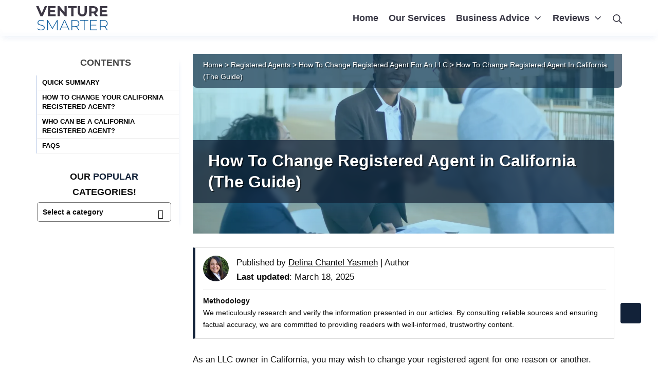

--- FILE ---
content_type: text/html; charset=UTF-8
request_url: https://venturesmarter.com/change-registered-agent/california/
body_size: 77990
content:
<!DOCTYPE html>
<html dir="ltr" lang="en-US" prefix="og: https://ogp.me/ns#">

<head><meta charset="UTF-8"><script>if(navigator.userAgent.match(/MSIE|Internet Explorer/i)||navigator.userAgent.match(/Trident\/7\..*?rv:11/i)){var href=document.location.href;if(!href.match(/[?&]nowprocket/)){if(href.indexOf("?")==-1){if(href.indexOf("#")==-1){document.location.href=href+"?nowprocket=1"}else{document.location.href=href.replace("#","?nowprocket=1#")}}else{if(href.indexOf("#")==-1){document.location.href=href+"&nowprocket=1"}else{document.location.href=href.replace("#","&nowprocket=1#")}}}}</script><script>(()=>{class RocketLazyLoadScripts{constructor(){this.v="2.0.4",this.userEvents=["keydown","keyup","mousedown","mouseup","mousemove","mouseover","mouseout","touchmove","touchstart","touchend","touchcancel","wheel","click","dblclick","input"],this.attributeEvents=["onblur","onclick","oncontextmenu","ondblclick","onfocus","onmousedown","onmouseenter","onmouseleave","onmousemove","onmouseout","onmouseover","onmouseup","onmousewheel","onscroll","onsubmit"]}async t(){this.i(),this.o(),/iP(ad|hone)/.test(navigator.userAgent)&&this.h(),this.u(),this.l(this),this.m(),this.k(this),this.p(this),this._(),await Promise.all([this.R(),this.L()]),this.lastBreath=Date.now(),this.S(this),this.P(),this.D(),this.O(),this.M(),await this.C(this.delayedScripts.normal),await this.C(this.delayedScripts.defer),await this.C(this.delayedScripts.async),await this.T(),await this.F(),await this.j(),await this.A(),window.dispatchEvent(new Event("rocket-allScriptsLoaded")),this.everythingLoaded=!0,this.lastTouchEnd&&await new Promise(t=>setTimeout(t,500-Date.now()+this.lastTouchEnd)),this.I(),this.H(),this.U(),this.W()}i(){this.CSPIssue=sessionStorage.getItem("rocketCSPIssue"),document.addEventListener("securitypolicyviolation",t=>{this.CSPIssue||"script-src-elem"!==t.violatedDirective||"data"!==t.blockedURI||(this.CSPIssue=!0,sessionStorage.setItem("rocketCSPIssue",!0))},{isRocket:!0})}o(){window.addEventListener("pageshow",t=>{this.persisted=t.persisted,this.realWindowLoadedFired=!0},{isRocket:!0}),window.addEventListener("pagehide",()=>{this.onFirstUserAction=null},{isRocket:!0})}h(){let t;function e(e){t=e}window.addEventListener("touchstart",e,{isRocket:!0}),window.addEventListener("touchend",function i(o){o.changedTouches[0]&&t.changedTouches[0]&&Math.abs(o.changedTouches[0].pageX-t.changedTouches[0].pageX)<10&&Math.abs(o.changedTouches[0].pageY-t.changedTouches[0].pageY)<10&&o.timeStamp-t.timeStamp<200&&(window.removeEventListener("touchstart",e,{isRocket:!0}),window.removeEventListener("touchend",i,{isRocket:!0}),"INPUT"===o.target.tagName&&"text"===o.target.type||(o.target.dispatchEvent(new TouchEvent("touchend",{target:o.target,bubbles:!0})),o.target.dispatchEvent(new MouseEvent("mouseover",{target:o.target,bubbles:!0})),o.target.dispatchEvent(new PointerEvent("click",{target:o.target,bubbles:!0,cancelable:!0,detail:1,clientX:o.changedTouches[0].clientX,clientY:o.changedTouches[0].clientY})),event.preventDefault()))},{isRocket:!0})}q(t){this.userActionTriggered||("mousemove"!==t.type||this.firstMousemoveIgnored?"keyup"===t.type||"mouseover"===t.type||"mouseout"===t.type||(this.userActionTriggered=!0,this.onFirstUserAction&&this.onFirstUserAction()):this.firstMousemoveIgnored=!0),"click"===t.type&&t.preventDefault(),t.stopPropagation(),t.stopImmediatePropagation(),"touchstart"===this.lastEvent&&"touchend"===t.type&&(this.lastTouchEnd=Date.now()),"click"===t.type&&(this.lastTouchEnd=0),this.lastEvent=t.type,t.composedPath&&t.composedPath()[0].getRootNode()instanceof ShadowRoot&&(t.rocketTarget=t.composedPath()[0]),this.savedUserEvents.push(t)}u(){this.savedUserEvents=[],this.userEventHandler=this.q.bind(this),this.userEvents.forEach(t=>window.addEventListener(t,this.userEventHandler,{passive:!1,isRocket:!0})),document.addEventListener("visibilitychange",this.userEventHandler,{isRocket:!0})}U(){this.userEvents.forEach(t=>window.removeEventListener(t,this.userEventHandler,{passive:!1,isRocket:!0})),document.removeEventListener("visibilitychange",this.userEventHandler,{isRocket:!0}),this.savedUserEvents.forEach(t=>{(t.rocketTarget||t.target).dispatchEvent(new window[t.constructor.name](t.type,t))})}m(){const t="return false",e=Array.from(this.attributeEvents,t=>"data-rocket-"+t),i="["+this.attributeEvents.join("],[")+"]",o="[data-rocket-"+this.attributeEvents.join("],[data-rocket-")+"]",s=(e,i,o)=>{o&&o!==t&&(e.setAttribute("data-rocket-"+i,o),e["rocket"+i]=new Function("event",o),e.setAttribute(i,t))};new MutationObserver(t=>{for(const n of t)"attributes"===n.type&&(n.attributeName.startsWith("data-rocket-")||this.everythingLoaded?n.attributeName.startsWith("data-rocket-")&&this.everythingLoaded&&this.N(n.target,n.attributeName.substring(12)):s(n.target,n.attributeName,n.target.getAttribute(n.attributeName))),"childList"===n.type&&n.addedNodes.forEach(t=>{if(t.nodeType===Node.ELEMENT_NODE)if(this.everythingLoaded)for(const i of[t,...t.querySelectorAll(o)])for(const t of i.getAttributeNames())e.includes(t)&&this.N(i,t.substring(12));else for(const e of[t,...t.querySelectorAll(i)])for(const t of e.getAttributeNames())this.attributeEvents.includes(t)&&s(e,t,e.getAttribute(t))})}).observe(document,{subtree:!0,childList:!0,attributeFilter:[...this.attributeEvents,...e]})}I(){this.attributeEvents.forEach(t=>{document.querySelectorAll("[data-rocket-"+t+"]").forEach(e=>{this.N(e,t)})})}N(t,e){const i=t.getAttribute("data-rocket-"+e);i&&(t.setAttribute(e,i),t.removeAttribute("data-rocket-"+e))}k(t){Object.defineProperty(HTMLElement.prototype,"onclick",{get(){return this.rocketonclick||null},set(e){this.rocketonclick=e,this.setAttribute(t.everythingLoaded?"onclick":"data-rocket-onclick","this.rocketonclick(event)")}})}S(t){function e(e,i){let o=e[i];e[i]=null,Object.defineProperty(e,i,{get:()=>o,set(s){t.everythingLoaded?o=s:e["rocket"+i]=o=s}})}e(document,"onreadystatechange"),e(window,"onload"),e(window,"onpageshow");try{Object.defineProperty(document,"readyState",{get:()=>t.rocketReadyState,set(e){t.rocketReadyState=e},configurable:!0}),document.readyState="loading"}catch(t){console.log("WPRocket DJE readyState conflict, bypassing")}}l(t){this.originalAddEventListener=EventTarget.prototype.addEventListener,this.originalRemoveEventListener=EventTarget.prototype.removeEventListener,this.savedEventListeners=[],EventTarget.prototype.addEventListener=function(e,i,o){o&&o.isRocket||!t.B(e,this)&&!t.userEvents.includes(e)||t.B(e,this)&&!t.userActionTriggered||e.startsWith("rocket-")||t.everythingLoaded?t.originalAddEventListener.call(this,e,i,o):(t.savedEventListeners.push({target:this,remove:!1,type:e,func:i,options:o}),"mouseenter"!==e&&"mouseleave"!==e||t.originalAddEventListener.call(this,e,t.savedUserEvents.push,o))},EventTarget.prototype.removeEventListener=function(e,i,o){o&&o.isRocket||!t.B(e,this)&&!t.userEvents.includes(e)||t.B(e,this)&&!t.userActionTriggered||e.startsWith("rocket-")||t.everythingLoaded?t.originalRemoveEventListener.call(this,e,i,o):t.savedEventListeners.push({target:this,remove:!0,type:e,func:i,options:o})}}J(t,e){this.savedEventListeners=this.savedEventListeners.filter(i=>{let o=i.type,s=i.target||window;return e!==o||t!==s||(this.B(o,s)&&(i.type="rocket-"+o),this.$(i),!1)})}H(){EventTarget.prototype.addEventListener=this.originalAddEventListener,EventTarget.prototype.removeEventListener=this.originalRemoveEventListener,this.savedEventListeners.forEach(t=>this.$(t))}$(t){t.remove?this.originalRemoveEventListener.call(t.target,t.type,t.func,t.options):this.originalAddEventListener.call(t.target,t.type,t.func,t.options)}p(t){let e;function i(e){return t.everythingLoaded?e:e.split(" ").map(t=>"load"===t||t.startsWith("load.")?"rocket-jquery-load":t).join(" ")}function o(o){function s(e){const s=o.fn[e];o.fn[e]=o.fn.init.prototype[e]=function(){return this[0]===window&&t.userActionTriggered&&("string"==typeof arguments[0]||arguments[0]instanceof String?arguments[0]=i(arguments[0]):"object"==typeof arguments[0]&&Object.keys(arguments[0]).forEach(t=>{const e=arguments[0][t];delete arguments[0][t],arguments[0][i(t)]=e})),s.apply(this,arguments),this}}if(o&&o.fn&&!t.allJQueries.includes(o)){const e={DOMContentLoaded:[],"rocket-DOMContentLoaded":[]};for(const t in e)document.addEventListener(t,()=>{e[t].forEach(t=>t())},{isRocket:!0});o.fn.ready=o.fn.init.prototype.ready=function(i){function s(){parseInt(o.fn.jquery)>2?setTimeout(()=>i.bind(document)(o)):i.bind(document)(o)}return"function"==typeof i&&(t.realDomReadyFired?!t.userActionTriggered||t.fauxDomReadyFired?s():e["rocket-DOMContentLoaded"].push(s):e.DOMContentLoaded.push(s)),o([])},s("on"),s("one"),s("off"),t.allJQueries.push(o)}e=o}t.allJQueries=[],o(window.jQuery),Object.defineProperty(window,"jQuery",{get:()=>e,set(t){o(t)}})}P(){const t=new Map;document.write=document.writeln=function(e){const i=document.currentScript,o=document.createRange(),s=i.parentElement;let n=t.get(i);void 0===n&&(n=i.nextSibling,t.set(i,n));const c=document.createDocumentFragment();o.setStart(c,0),c.appendChild(o.createContextualFragment(e)),s.insertBefore(c,n)}}async R(){return new Promise(t=>{this.userActionTriggered?t():this.onFirstUserAction=t})}async L(){return new Promise(t=>{document.addEventListener("DOMContentLoaded",()=>{this.realDomReadyFired=!0,t()},{isRocket:!0})})}async j(){return this.realWindowLoadedFired?Promise.resolve():new Promise(t=>{window.addEventListener("load",t,{isRocket:!0})})}M(){this.pendingScripts=[];this.scriptsMutationObserver=new MutationObserver(t=>{for(const e of t)e.addedNodes.forEach(t=>{"SCRIPT"!==t.tagName||t.noModule||t.isWPRocket||this.pendingScripts.push({script:t,promise:new Promise(e=>{const i=()=>{const i=this.pendingScripts.findIndex(e=>e.script===t);i>=0&&this.pendingScripts.splice(i,1),e()};t.addEventListener("load",i,{isRocket:!0}),t.addEventListener("error",i,{isRocket:!0}),setTimeout(i,1e3)})})})}),this.scriptsMutationObserver.observe(document,{childList:!0,subtree:!0})}async F(){await this.X(),this.pendingScripts.length?(await this.pendingScripts[0].promise,await this.F()):this.scriptsMutationObserver.disconnect()}D(){this.delayedScripts={normal:[],async:[],defer:[]},document.querySelectorAll("script[type$=rocketlazyloadscript]").forEach(t=>{t.hasAttribute("data-rocket-src")?t.hasAttribute("async")&&!1!==t.async?this.delayedScripts.async.push(t):t.hasAttribute("defer")&&!1!==t.defer||"module"===t.getAttribute("data-rocket-type")?this.delayedScripts.defer.push(t):this.delayedScripts.normal.push(t):this.delayedScripts.normal.push(t)})}async _(){await this.L();let t=[];document.querySelectorAll("script[type$=rocketlazyloadscript][data-rocket-src]").forEach(e=>{let i=e.getAttribute("data-rocket-src");if(i&&!i.startsWith("data:")){i.startsWith("//")&&(i=location.protocol+i);try{const o=new URL(i).origin;o!==location.origin&&t.push({src:o,crossOrigin:e.crossOrigin||"module"===e.getAttribute("data-rocket-type")})}catch(t){}}}),t=[...new Map(t.map(t=>[JSON.stringify(t),t])).values()],this.Y(t,"preconnect")}async G(t){if(await this.K(),!0!==t.noModule||!("noModule"in HTMLScriptElement.prototype))return new Promise(e=>{let i;function o(){(i||t).setAttribute("data-rocket-status","executed"),e()}try{if(navigator.userAgent.includes("Firefox/")||""===navigator.vendor||this.CSPIssue)i=document.createElement("script"),[...t.attributes].forEach(t=>{let e=t.nodeName;"type"!==e&&("data-rocket-type"===e&&(e="type"),"data-rocket-src"===e&&(e="src"),i.setAttribute(e,t.nodeValue))}),t.text&&(i.text=t.text),t.nonce&&(i.nonce=t.nonce),i.hasAttribute("src")?(i.addEventListener("load",o,{isRocket:!0}),i.addEventListener("error",()=>{i.setAttribute("data-rocket-status","failed-network"),e()},{isRocket:!0}),setTimeout(()=>{i.isConnected||e()},1)):(i.text=t.text,o()),i.isWPRocket=!0,t.parentNode.replaceChild(i,t);else{const i=t.getAttribute("data-rocket-type"),s=t.getAttribute("data-rocket-src");i?(t.type=i,t.removeAttribute("data-rocket-type")):t.removeAttribute("type"),t.addEventListener("load",o,{isRocket:!0}),t.addEventListener("error",i=>{this.CSPIssue&&i.target.src.startsWith("data:")?(console.log("WPRocket: CSP fallback activated"),t.removeAttribute("src"),this.G(t).then(e)):(t.setAttribute("data-rocket-status","failed-network"),e())},{isRocket:!0}),s?(t.fetchPriority="high",t.removeAttribute("data-rocket-src"),t.src=s):t.src="data:text/javascript;base64,"+window.btoa(unescape(encodeURIComponent(t.text)))}}catch(i){t.setAttribute("data-rocket-status","failed-transform"),e()}});t.setAttribute("data-rocket-status","skipped")}async C(t){const e=t.shift();return e?(e.isConnected&&await this.G(e),this.C(t)):Promise.resolve()}O(){this.Y([...this.delayedScripts.normal,...this.delayedScripts.defer,...this.delayedScripts.async],"preload")}Y(t,e){this.trash=this.trash||[];let i=!0;var o=document.createDocumentFragment();t.forEach(t=>{const s=t.getAttribute&&t.getAttribute("data-rocket-src")||t.src;if(s&&!s.startsWith("data:")){const n=document.createElement("link");n.href=s,n.rel=e,"preconnect"!==e&&(n.as="script",n.fetchPriority=i?"high":"low"),t.getAttribute&&"module"===t.getAttribute("data-rocket-type")&&(n.crossOrigin=!0),t.crossOrigin&&(n.crossOrigin=t.crossOrigin),t.integrity&&(n.integrity=t.integrity),t.nonce&&(n.nonce=t.nonce),o.appendChild(n),this.trash.push(n),i=!1}}),document.head.appendChild(o)}W(){this.trash.forEach(t=>t.remove())}async T(){try{document.readyState="interactive"}catch(t){}this.fauxDomReadyFired=!0;try{await this.K(),this.J(document,"readystatechange"),document.dispatchEvent(new Event("rocket-readystatechange")),await this.K(),document.rocketonreadystatechange&&document.rocketonreadystatechange(),await this.K(),this.J(document,"DOMContentLoaded"),document.dispatchEvent(new Event("rocket-DOMContentLoaded")),await this.K(),this.J(window,"DOMContentLoaded"),window.dispatchEvent(new Event("rocket-DOMContentLoaded"))}catch(t){console.error(t)}}async A(){try{document.readyState="complete"}catch(t){}try{await this.K(),this.J(document,"readystatechange"),document.dispatchEvent(new Event("rocket-readystatechange")),await this.K(),document.rocketonreadystatechange&&document.rocketonreadystatechange(),await this.K(),this.J(window,"load"),window.dispatchEvent(new Event("rocket-load")),await this.K(),window.rocketonload&&window.rocketonload(),await this.K(),this.allJQueries.forEach(t=>t(window).trigger("rocket-jquery-load")),await this.K(),this.J(window,"pageshow");const t=new Event("rocket-pageshow");t.persisted=this.persisted,window.dispatchEvent(t),await this.K(),window.rocketonpageshow&&window.rocketonpageshow({persisted:this.persisted})}catch(t){console.error(t)}}async K(){Date.now()-this.lastBreath>45&&(await this.X(),this.lastBreath=Date.now())}async X(){return document.hidden?new Promise(t=>setTimeout(t)):new Promise(t=>requestAnimationFrame(t))}B(t,e){return e===document&&"readystatechange"===t||(e===document&&"DOMContentLoaded"===t||(e===window&&"DOMContentLoaded"===t||(e===window&&"load"===t||e===window&&"pageshow"===t)))}static run(){(new RocketLazyLoadScripts).t()}}RocketLazyLoadScripts.run()})();</script>
	
	<meta name="viewport" content="width=device-width, initial-scale=1">
	<link rel="profile" href="https://gmpg.org/xfn/11">

	<title>How To Change Registered Agent in California (The Guide)</title>
<link crossorigin data-rocket-preconnect href="https://cdn.venturesmarter.com" rel="preconnect">
<link crossorigin data-rocket-preconnect href="https://fonts.bunny.net" rel="preconnect"><link rel="preload" data-rocket-preload as="image" href="https://venturesmarter.com/wp-content/uploads/2023/05/How-To-Change-Registered-Agent-in-California-Featured-Image.webp" fetchpriority="high">
	<style>img:is([sizes="auto" i], [sizes^="auto," i]) { contain-intrinsic-size: 3000px 1500px }</style>
	
		<!-- All in One SEO 4.8.7 - aioseo.com -->
	<meta name="description" content="Effortlessly change your registered agent in California with our expert guidance and step-by-step process. Ensure a smooth transition for your LLC ..." />
	<meta name="robots" content="max-image-preview:large" />
	<meta name="author" content="Delina Chantel Yasmeh"/>
	<link rel="canonical" href="https://venturesmarter.com/change-registered-agent/california/" />
	<meta name="generator" content="All in One SEO (AIOSEO) 4.8.7" />
		<meta property="og:locale" content="en_US" />
		<meta property="og:site_name" content="Venture Smarter - Business Accounting Services" />
		<meta property="og:type" content="article" />
		<meta property="og:title" content="How To Change Registered Agent in California (The Guide)" />
		<meta property="og:description" content="Effortlessly change your registered agent in California with our expert guidance and step-by-step process. Ensure a smooth transition for your LLC ..." />
		<meta property="og:url" content="https://venturesmarter.com/change-registered-agent/california/" />
		<meta property="og:image" content="https://venturesmarter.com/wp-content/uploads/2023/05/How-To-Change-Registered-Agent-in-California-Featured-Image.webp" />
		<meta property="og:image:secure_url" content="https://venturesmarter.com/wp-content/uploads/2023/05/How-To-Change-Registered-Agent-in-California-Featured-Image.webp" />
		<meta property="og:image:width" content="1100" />
		<meta property="og:image:height" content="470" />
		<meta property="article:publisher" content="https://www.facebook.com/VentureSmarterTeam/" />
		<meta name="twitter:card" content="summary" />
		<meta name="twitter:site" content="@venture_smarter" />
		<meta name="twitter:title" content="How To Change Registered Agent in California (The Guide)" />
		<meta name="twitter:description" content="Effortlessly change your registered agent in California with our expert guidance and step-by-step process. Ensure a smooth transition for your LLC ..." />
		<meta name="twitter:creator" content="@delinaesq" />
		<meta name="twitter:image" content="https://venturesmarter.com/wp-content/uploads/2023/05/How-To-Change-Registered-Agent-in-California-Featured-Image.webp" />
		<meta name="twitter:label1" content="Written by" />
		<meta name="twitter:data1" content="Delina Chantel Yasmeh" />
		<!-- All in One SEO -->

    <script type="rocketlazyloadscript">
    (function() {
        var gtmLoaded = false;

        function loadGTM() {
            if (gtmLoaded) return;
            gtmLoaded = true;

            window.dataLayer = window.dataLayer || [];
            window.dataLayer.push({
                'gtm.start': new Date().getTime(),
                event: 'gtm.js'
            });

            var f = document.getElementsByTagName('script')[0];
            var j = document.createElement('script');
            var dl = 'dataLayer' !== 'dataLayer' ? '&l=dataLayer' : '';

            j.async = true;
            j.src = 'https://www.googletagmanager.com/gtm.js?id=GTM-WZ7ZV38G' + dl;
            f.parentNode.insertBefore(j, f);

            removeListeners();
        }

        function removeListeners() {
            ['scroll','click','mousemove','touchstart','keydown'].forEach(function(evt) {
                window.removeEventListener(evt, loadGTM, { passive: true });
            });
        }

        ['scroll','click','mousemove','touchstart','keydown'].forEach(function(evt) {
            window.addEventListener(evt, loadGTM, { passive: true, once: true });
        });
    })();
    </script>
    
		<!-- Meta Tag Manager -->
		<meta name="publication-media-verification" content="5c0330ec64d8438886dcc990a04994c1" />
		<!-- / Meta Tag Manager -->
<link rel='dns-prefetch' href='//cdn.venturesmarter.com' />
<link href='https://fonts.gstatic.com' crossorigin='anonymous' rel='preconnect' />
<link rel="alternate" type="application/rss+xml" title="Venture Smarter &raquo; Feed" href="https://venturesmarter.com/feed/" />
<link rel="alternate" type="application/rss+xml" title="Venture Smarter &raquo; Comments Feed" href="https://venturesmarter.com/comments/feed/" />
<link rel="alternate" type="application/rss+xml" title="Venture Smarter &raquo; How To Change Registered Agent in California (The Guide) Comments Feed" href="https://venturesmarter.com/change-registered-agent/california/feed/" />
<style id='classic-theme-styles-inline-css' type='text/css'>
/*! This file is auto-generated */
.wp-block-button__link{color:#fff;background-color:#32373c;border-radius:9999px;box-shadow:none;text-decoration:none;padding:calc(.667em + 2px) calc(1.333em + 2px);font-size:1.125em}.wp-block-file__button{background:#32373c;color:#fff;text-decoration:none}
</style>
<link rel='stylesheet' id='childe2-style-css' href='https://venturesmarter.com/wp-content/themes/VentureKickstart/style.css' type='text/css' media='all' />
<link rel='stylesheet' id='suki-css' href='https://venturesmarter.com/wp-content/themes/suki/assets/css/main.min.css' type='text/css' media='all' />
<style id='suki-inline-css' type='text/css'>
/* Contact Form 7 compatibility CSS */
.wpcf7 input:not([type="submit"]):not([type="checkbox"]):not([type="radio"]),.wpcf7 textarea,.wpcf7 select{width:100%}
/* Suki Dynamic CSS */
.has-suki-color-3-background-color{background-color:#bf1300}.has-suki-color-3-color{color:#bf1300}.has-suki-color-4-background-color{background-color:#db1d00}.has-suki-color-4-color{color:#db1d00}html{font-family:Verdana,Geneva,sans-serif;font-weight:400;font-size:18px}body{color:#363542}a,button.suki-toggle,.navigation .nav-links a:hover,.navigation .nav-links a:focus,.tagcloud a:hover,.tagcloud a:focus,.comment-body .reply:hover,.comment-body .reply:focus,.comment-metadata a:hover,.comment-metadata a:focus{color:#423b49}.entry-meta a:hover,.entry-meta a:focus,.widget .post-date a:hover,.widget .post-date a:focus,.widget_rss .rss-date a:hover,.widget_rss .rss-date a:focus{color:#423b49}h1 a:hover,h1 a:focus,.h1 a:hover,.h1 a:focus,h2 a:hover,h2 a:focus,.h2 a:hover,.h2 a:focus,h3 a:hover,h3 a:focus,.h3 a:hover,.h3 a:focus,h4 a:hover,h4 a:focus,.h4 a:hover,.h4 a:focus,h5 a:hover,h5 a:focus,.h5 a:hover,.h5 a:focus,h6 a:hover,h6 a:focus,.h6 a:hover,.h6 a:focus,.comment-author a:hover,.comment-author a:focus,.entry-author-name a:hover,.entry-author-name a:focus{color:#423b49}.suki-header-section a:not(.button):hover,.suki-header-section a:not(.button):focus,.suki-header-section .suki-toggle:hover,.suki-header-section .suki-toggle:focus,.suki-header-section .menu .sub-menu a:not(.button):hover,.suki-header-section .menu .sub-menu a:not(.button):focus,.suki-header-section .menu .sub-menu .suki-toggle:hover,.suki-header-section .menu .sub-menu .suki-toggle:focus,.suki-header-section-vertical a:not(.button):hover,.suki-header-section-vertical a:not(.button):focus,.suki-header-section-vertical .suki-toggle:hover,.suki-header-section-vertical .suki-toggle:focus,.suki-header-section-vertical .menu .sub-menu a:not(.button):hover,.suki-header-section-vertical .menu .sub-menu a:not(.button):focus,.suki-header-section-vertical .menu .sub-menu .suki-toggle:hover,.suki-header-section-vertical .menu .sub-menu .suki-toggle:focus{color:#423b49}::selection{background-color:#423b49}.suki-header-cart .cart-count{background-color:#423b49}a:hover,a:focus,.suki-toggle:hover,.suki-toggle:focus{color:#f7855b}h1,.h1{font-family:Verdana,Geneva,sans-serif}.title,.entry-title,.page-title{font-family:Verdana,Geneva,sans-serif}h2,.h2{font-family:Verdana,Geneva,sans-serif}h3,.h3{font-family:Verdana,Geneva,sans-serif}legend,.small-title,.entry-small-title,.comments-title,.comment-reply-title{font-family:Verdana,Geneva,sans-serif}h4,.h4{font-family:Verdana,Geneva,sans-serif}.widget_block>[class^="wp-block-"]>h2:first-child,.widget_block>[class^="wp-block-"]>h3:first-child,.widget_block>[class^="wp-block-"]>h4:first-child,.widget_block>[class^="wp-block-"]>h5:first-child,.widget_block>[class^="wp-block-"]>h6:first-child,.widget-title{font-family:Verdana,Geneva,sans-serif}h1,.h1,h2,.h2,h3,.h3,h4,.h4,h5,.h5,h6,.h6,h1 a,.h1 a,h2 a,.h2 a,h3 a,.h3 a,h4 a,.h4 a,h5 a,.h5 a,h6 a,.h6 a,table th,button.suki-toggle,.navigation .nav-links .current,.comment-author a,.entry-author-name,.entry-author-name a,.widget-title,p.has-drop-cap:not(:focus):first-letter{color:#3c3744}.suki-header-section a:not(.button),.suki-header-section .suki-toggle,.suki-header-section .menu .sub-menu a:not(.button),.suki-header-section .menu .sub-menu .suki-toggle,.suki-header-section-vertical a:not(.button),.suki-header-section-vertical .suki-toggle,.suki-header-section-vertical .menu .sub-menu a:not(.button),.suki-header-section-vertical .menu .sub-menu .suki-toggle{color:#3c3744}button:hover,button:focus,input[type="button"]:hover,input[type="button"]:focus,input[type="reset"]:hover,input[type="reset"]:focus,input[type="submit"]:hover,input[type="submit"]:focus,.button:hover,.button:focus,a.button:hover,a.button:focus,a.wp-block-button__link:hover,a.wp-block-button__link:focus{background-color:#fcc911;border-color:#fcda5e}input[type="text"],input[type="password"],input[type="color"],input[type="date"],input[type="datetime-local"],input[type="email"],input[type="month"],input[type="number"],input[type="search"],input[type="tel"],input[type="time"],input[type="url"],input[type="week"],.input,select,textarea,.search-field,span.select2-container{font-family:Verdana,Geneva,sans-serif}.entry-meta,.comment-metadata,.widget .post-date,.widget_rss .rss-date{font-family:Verdana,Geneva,sans-serif}.suki-header-logo .suki-logo-image{width:136px}.suki-header-mobile-logo .suki-logo-image{width:90px}.suki-header-search-bar .search-form{width:200px}.suki-header-main-bar{height:70px;font-family:"Montserrat",sans-serif;font-weight:600;color:#383744}.suki-header-main-bar .suki-header-column>*{padding:0 10px}.suki-header-main-bar-row{margin:0 -10px}.suki-header-main-bar .suki-header-menu .menu-item{padding:0 10px}.suki-header-main-bar.suki-header-menu-highlight-background .suki-header-menu>.menu>.menu-item>.suki-menu-item-link,.suki-header-main-bar.suki-header-menu-highlight-border-top .suki-header-menu>.menu>.menu-item>.suki-menu-item-link,.suki-header-main-bar.suki-header-menu-highlight-border-bottom .suki-header-menu>.menu>.menu-item>.suki-menu-item-link{padding:0 10px}.suki-header-main-bar.suki-header-menu-highlight-none .suki-header-menu>.menu>.menu-item>.sub-menu,.suki-header-main-bar.suki-header-menu-highlight-underline .suki-header-menu>.menu>.menu-item>.sub-menu{margin-left:-10px}.suki-header-main-bar .menu>.menu-item .sub-menu .menu-item>.suki-menu-item-link{font-weight:500;font-size:16px}.suki-header-main-bar-inner{background-color:#fff}.suki-header-main-bar .menu>.menu-item .sub-menu{background-color:#fff;color:#383744}.suki-header-main-bar a:not(.button),.suki-header-main-bar .suki-toggle,.suki-header-main-bar .menu>.menu-item .sub-menu a:not(.button){color:#383744}.suki-header-main-bar a:not(.button):hover,.suki-header-main-bar a:not(.button):focus,.suki-header-main-bar .suki-toggle:hover,.suki-header-main-bar .suki-toggle:focus,.suki-header-main-bar .menu>.menu-item .sub-menu a:not(.button):hover,.suki-header-main-bar .menu>.menu-item .sub-menu a:not(.button):focus{color:#383744}.suki-header-main-bar .suki-header-menu>.menu>.menu-item>.suki-menu-item-link:hover:before,.suki-header-main-bar .suki-header-menu>.menu>.menu-item>.suki-menu-item-link:focus:before{background-color:#fcda5e}.suki-header-top-bar-inner{background-color:#122239}.suki-header-top-bar .menu>.menu-item .sub-menu{background-color:#122239;color:#fff}.suki-header-top-bar{color:#fff}.suki-header-mobile-main-bar-inner{background-color:#fff}.suki-header-mobile-main-bar a:not(.button),.suki-header-mobile-main-bar .suki-toggle{color:#383744}.suki-header-mobile-main-bar a:not(.button):hover,.suki-header-mobile-main-bar a:not(.button):focus,.suki-header-mobile-main-bar .suki-toggle:hover,.suki-header-mobile-main-bar .suki-toggle:focus{color:#383744}.suki-header-mobile-vertical-bar{font-weight:600}.suki-hero-inner{min-height:200px}.suki-hero{color:#fff}.suki-hero .page-title,.suki-hero .entry-title{color:#fff}.suki-hero-inner:before{background-color:rgba(8,177,224,0.29)}.suki-content-inner{padding:10px 20px 80px 20px}.suki-footer-widgets-bar-inner{padding:40px 10px 10px 10px;background-color:#383744}.suki-footer-widgets-bar-column{padding:0 10px}.suki-footer-widgets-bar-row{margin-left:-10px;margin-right:-10px;margin-bottom:-10px}.suki-footer-widgets-bar .widget{margin-bottom:10px}.suki-footer-widgets-bar{color:#fff}.suki-footer-widgets-bar .widget_block>[class^="wp-block-"]>h2:first-child,.suki-footer-widgets-bar .widget_block>[class^="wp-block-"]>h3:first-child,.suki-footer-widgets-bar .widget_block>[class^="wp-block-"]>h4:first-child,.suki-footer-widgets-bar .widget_block>[class^="wp-block-"]>h5:first-child,.suki-footer-widgets-bar .widget_block>[class^="wp-block-"]>h6:first-child,.suki-footer-widgets-bar .widget-title{color:#fff}.suki-footer-bottom-bar-inner{padding:0 20px 0 20px;background-color:rgba(0,0,0,0)}.suki-footer-bottom-bar{color:#fff}.suki-footer-bottom-bar a:not(.button){color:#fff}@media screen and (max-width:499px){.suki-footer-widgets-bar-inner{padding:40px 10px 20px 10px}.suki-footer-bottom-bar-inner{padding:0 0 10px 0}}
/* Current Page Layout CSS */
.suki-hero-inner{background-image:url(https://venturesmarter.com/wp-content/uploads/2023/05/How-To-Change-Registered-Agent-in-California-Featured-Image.webp)}
</style>
<link rel='stylesheet' id='forminator-module-css-520821-css' href='https://venturesmarter.com/wp-content/uploads/forminator/520821_e15b283872b0bcd75240d8ed1db2c01d/css/style-520821.css' type='text/css' media='all' />
<link rel='stylesheet' id='combined-css-css' href='https://cdn.venturesmarter.com/wp-content/uploads/css-combiner/combined-styles.css' type='text/css' media='all' />
<script type="rocketlazyloadscript" data-rocket-type="text/javascript" data-rocket-src="https://venturesmarter.com/wp-includes/js/jquery/jquery.min.js" id="jquery-core-js" data-rocket-defer defer></script>
<script type="rocketlazyloadscript" data-rocket-type="text/javascript" data-rocket-src="https://venturesmarter.com/wp-includes/js/jquery/jquery-migrate.min.js" id="jquery-migrate-js" data-rocket-defer defer></script>
<script type="rocketlazyloadscript" data-rocket-type="text/javascript" data-rocket-src="https://venturesmarter.com/wp-content/plugins/ls-kickstarter/js/popper.min.js" id="s-proper-js" data-rocket-defer defer></script>
<script type="rocketlazyloadscript" data-rocket-type="text/javascript" data-rocket-src="https://venturesmarter.com/wp-content/plugins/ls-kickstarter/js/tippy-bundle.umd.min.js" id="s-tip-js" data-rocket-defer defer></script>
<script type="rocketlazyloadscript" data-rocket-type="text/javascript" data-rocket-src="https://venturesmarter.com/wp-content/plugins/forminator/assets/js/library/jquery.validate.min.js" id="forminator-jquery-validate-js" data-rocket-defer defer></script>
<script type="rocketlazyloadscript" data-rocket-type="text/javascript" data-rocket-src="https://venturesmarter.com/wp-content/plugins/forminator/assets/forminator-ui/js/forminator-form.min.js" id="forminator-form-js" data-rocket-defer defer></script>
<link rel="https://api.w.org/" href="https://venturesmarter.com/wp-json/" /><link rel="alternate" title="JSON" type="application/json" href="https://venturesmarter.com/wp-json/wp/v2/posts/520406" /><link rel="EditURI" type="application/rsd+xml" title="RSD" href="https://venturesmarter.com/xmlrpc.php?rsd" />
<meta name="generator" content="WordPress 6.7.2" />
<link rel='shortlink' href='https://venturesmarter.com/?p=520406' />
<link rel="alternate" title="oEmbed (JSON)" type="application/json+oembed" href="https://venturesmarter.com/wp-json/oembed/1.0/embed?url=https%3A%2F%2Fventuresmarter.com%2Fchange-registered-agent%2Fcalifornia%2F" />
<link rel="alternate" title="oEmbed (XML)" type="text/xml+oembed" href="https://venturesmarter.com/wp-json/oembed/1.0/embed?url=https%3A%2F%2Fventuresmarter.com%2Fchange-registered-agent%2Fcalifornia%2F&#038;format=xml" />
<script id="seo" type="application/ld+json">{
    "@context": "https://schema.org",
    "@graph": [
        {
            "@type": "Article",
            "@id": "https://venturesmarter.com/change-registered-agent/california/#article",
            "url": "https://venturesmarter.com/change-registered-agent/california/",
            "headline": "How To Change Registered Agent in California (The Guide)",
            "description": "Effortlessly change your registered agent in California with our expert guidance and step-by-step process. Ensure a smooth transition for your LLC ...",
            "keywords": [
                "how do i remove registered agent from llc in california",
                "how to change llc registered agent in california",
                "how to change registered agent for llc in california",
                "llc registered agent in california replacement"
            ],
            "datePublished": "2025-03-18",
            "dateModified": "2025-03-18",
            "author": {
                "@type": "Person",
                "@id": "https://venturesmarter.com/author/delina/",
                "name": "Delina Chantel Yasmeh",
                "jobTitle": "Author",
                "knowsAbout": [
                    "https://en.wikipedia.org/wiki/Limited_liability_company",
                    "https://en.wikipedia.org/wiki/Registered_agent",
                    "https://en.wikipedia.org/wiki/Limited_company",
                    "https://en.wikipedia.org/wiki/Corporate_law"
                ],
                "alumniOf": [
                    {
                        "@type": "Organization",
                        "name": "California State University, Northridge"
                    }
                ],
                "url": "https://venturesmarter.com/author/delina/",
                "sameAs": [
                    "https://www.instagram.com/delina.esq",
                    "https://twitter.com/delinaesq",
                    "https://www.linkedin.com/in/delinayasmeh/",
                    "https://apps.calbar.ca.gov/attorney/Licensee/Detail/335680"
                ],
                "image": {
                    "@type": "ImageObject",
                    "url": "https://secure.gravatar.com/avatar/1adbac543dc681996e7b64ec4a266ee5?s=96&d=mm&r=g",
                    "caption": "Delina Chantel Yasmeh",
                    "inLanguage": "en-US"
                },
                "description": "Delina Yasmeh, J.D./Tax LL.M, is a distinguished expert in Mergers and Acquisitions with a notable tenure at 'Big Four' firms Deloitte and PwC. Specializing in high-stakes transactions, she has managed multi-billion-dollar deals with precision. A graduate of California State University with a B.S. in Accountancy, she furthered her expertise at Loyola Law School, earning her Juris Doctorate and Tax LL.M. Delina's profound knowledge in tax law is backed by her robust educational and professional background."
            },
            "articleBody": "As an LLC owner in California, you may wish to change your registered agent for one reason or another.In that case, it's critical to understand the steps involved and the regulations you must follow to keep your firm in compliance with California state requirements.In order to assist you in replacing your registered agent, our experienced professional panel collaborated and spent considerable time navigating the Secretary of State's website to determine the amendment documents and necessary procedures to complete the process. Quick SummaryTo change your registered agent in California, you must fill out and submit a Statement of Information form with the California Secretary of State.Domestic and foreign business entity owners can change their California registered agents online, by mail, in person, or through a professional service.Considering the relatively low business failure rate in California of 13.2% within the first year, compared to the national average of 20.8%, maintaining compliance by timely changing your registered agent can contribute to your business's stability and longevity.In my opinion, diligently updating your registered agent is not just a legal formality but a strategic move for ensuring uninterrupted business operations in California. Table of Contents Quick SummaryHow To Change Your California Registered Agent?1. Changing Your Registered Agent Using a Professional Service2. Changing Your Registered Agent Online3. Changing Your Registered Agent by Mail or In-PersonWho Can Be A California Registered Agent?FAQsDo You Want To Change Your California Registered Agent? Expand How To Change Your California Registered Agent? To change your registered agent in California, you must fill out and submit a Statement of Information form with the California Secretary of State.This form, required for all California LLCs within 90 days of incorporation and biennially thereafter, can also be used at any time to update your registered agent details.The update process is simple: enter your new LLC registered agent information on the Statement of Information and submit it via online, mail, in person, or through a professional service for processing.1. Changing Your Registered Agent Using a Professional Service If you're a busy entrepreneur, you can hire a professional to change your registered agent service.Most professional services have pre-filled Statement of Information documents that you can use to edit as per your business.They'll then file the registered agent paperwork for you; you'll only need to pay the processing fees plus the state fees.Once the SOS approves your amendment application, the professional service will notify you.2. Changing Your Registered Agent Online In light of the booming business landscape, evidenced by 213,893 new establishments opening in California between March 2021 and March 2022 as per the US Small Business Administration, changing your registered agent online offers a quick and efficient solution for staying compliant [1].Visit the official California Secretary of State website and select the type of form you want to file, in this case, the Statement of Information.Follow the commands therein and fill out the details of your business, including the new registered agent's contact details.Once you verify all the details, submit the online form and pay the $30 state fees.3. Changing Your Registered Agent by Mail or In-Person To change your LLC's registered agent in California, you can proceed by mail or in person.Here's a detailed step-by-step process for each method:Changing by MailAccess and Download Form: Visit the California Secretary of State's website and download the Statement of Information (Form LLC-12) PDF document.Complete the Cover Sheet and Form: Fill out the cover sheet with your contact and business information. Then, complete the Statement of Information form, including your new registered agent's details.Signature: Ensure the form is signed under the signature line by an authorized person.Payment: Attach the $20 filing fee (check or money order payable to the Secretary of State).Mail the Documents: Send the completed cover sheet, Statement of Information form, and payment to:Secretary of StateBusiness Programs Division Business EntitiesP.O. Box 944260Sacramento, CA 94244-2600Changing In PersonDownload Form: Obtain the Statement of Information (Form LLC-12) from the Secretary of State's website.Fill Out the Form: Complete the form with your new registered agent's information and your business details.Payment: Prepare the $20 filing fee.Submit: Hand-deliver the completed form and payment to the Secretary of State's office located at:1500 11th StreetSacramento, CA 95814Who Can Be A California Registered Agent? If we are going to be part of the solution, we have to engage the problems.- Majora Carter, Urban Revitalization Strategist &amp; Broadcast ProducerAny individual or business entity can be a California registered agent as long as they meet the state qualifications for being a registered agent for the service of process in this state.Registered agents are responsible for handling correspondence with the California Secretary of State on behalf of limited liability companies during regular business hours [2].To be a registered agent for service of process in California, you must meet the following California registered agent requirements:Must have a California physical addressMust be authorized to handle legal documentsMust be permitted to transact business in CaliforniaMust be available throughout normal business hours to accept service of process and legal correspondenceMust be at least 18 years oldFAQs Do I Need The Consent Of The New Registered Agent in California? Yes, in California, you need the consent of the new registered agent before appointing them for your business entity. Can I Change The Registered Agent For A Foreign Entity Doing Business in California? Yes, you can change the registered agent for a foreign entity doing business in California by filing the appropriate form with the California Secretary of State. References:https://advocacy.sba.gov/wp-content/uploads/2023/11/2023-Small-Business-Economic-Profile-CA.pdfhttps://www.sos.ca.gov/business-programs/business-entities/faqs#agent-question4",
            "image": {
                "@type": "ImageObject",
                "@id": "https://venturesmarter.com/change-registered-agent/california/#primaryimage",
                "url": "https://venturesmarter.com/wp-content/uploads/2023/05/How-To-Change-Registered-Agent-in-California-Featured-Image.webp",
                "height": 470,
                "width": 1100
            },
            "thumbnailUrl": "https://venturesmarter.com/wp-content/uploads/2023/05/How-To-Change-Registered-Agent-in-California-Featured-Image.webp",
            "citation": [
                "https://advocacy.sba.gov/wp-content/uploads/2023/11/2023-Small-Business-Economic-Profile-CA.pdf",
                "https://www.sos.ca.gov/business-programs/business-entities/faqs#agent-question4"
            ],
            "mainEntityOfPage": {
                "@type": "WebPage",
                "@id": "https://venturesmarter.com/change-registered-agent/california/#webpage",
                "url": "https://venturesmarter.com/change-registered-agent/california/",
                "mainEntity": {
                    "@id": "https://venturesmarter.com/change-registered-agent/california/#article"
                },
                "name": "How To Change Registered Agent in California (The Guide)",
                "primaryImageOfPage": {
                    "@type": "ImageObject",
                    "@id": "https://venturesmarter.com/change-registered-agent/california/#primaryimage",
                    "url": "https://venturesmarter.com/change-registered-agent/california/",
                    "height": 470,
                    "width": 1100
                },
                "isPartOf": {
                    "@context": "https://schema.org",
                    "@graph": [
                        {
                            "@type": "WebSite",
                            "@id": "https://venturesmarter.com#website",
                            "url": "https://venturesmarter.com",
                            "name": "Venture Smarter",
                            "description": "Venture Smarter believes that staying ahead of the competition requires employing tried-and-tested business strategies.",
                            "potentialAction": [
                                {
                                    "@type": "SearchAction",
                                    "target": "https://venturesmarter.com?s={search_term_string}",
                                    "query-input": "required name=search_term_string"
                                }
                            ],
                            "inLanguage": "en"
                        },
                        {
                            "@type": "ImageObject",
                            "@id": "https://venturesmarter.com/#primaryimage",
                            "inLanguage": "en",
                            "url": "https://venturesmarter.com/wp-content/uploads/2022/08/VentureSmarter-Logo-Big.png"
                        },
                        {
                            "@type": "WebPage",
                            "@id": "https://venturesmarter.com/#webpage",
                            "url": "https://venturesmarter.com/",
                            "name": "Home",
                            "isPartOf": {
                                "@id": "https://venturesmarter.com#website"
                            },
                            "primaryImageOfPage": {
                                "@id": "https://venturesmarter.com/#primaryimage"
                            },
                            "datePublished": "2025-03-18",
                            "dateModified": "2025-03-18",
                            "author": {
                                "@id": "https://venturesmarter.com/#/schema/person/85e6fbb771cf7"
                            },
                            "inLanguage": "en",
                            "potentialAction": [
                                {
                                    "@type": "ReadAction",
                                    "target": [
                                        "https://venturesmarter.com/"
                                    ]
                                }
                            ]
                        }
                    ]
                },
                "breadcrumb": {
                    "@type": "BreadcrumbList",
                    "@id": "https://venturesmarter.com/change-registered-agent/california/#breadcrumb",
                    "itemListElement": [
                        {
                            "@type": "ListItem",
                            "position": 1,
                            "item": {
                                "@id": "https://venturesmarter.com",
                                "url": "https://venturesmarter.com",
                                "name": "Home"
                            }
                        },
                        {
                            "@type": "ListItem",
                            "position": 2,
                            "item": {
                                "@id": "https://venturesmarter.com/business/registered-agents/",
                                "url": "https://venturesmarter.com/business/registered-agents/",
                                "name": "Registered Agents"
                            }
                        },
                        {
                            "@type": "ListItem",
                            "position": 3,
                            "item": {
                                "@id": "https://venturesmarter.com/change-registered-agent/california/",
                                "url": "https://venturesmarter.com/change-registered-agent/california/",
                                "name": "California"
                            }
                        }
                    ]
                },
                "inLanguage": "en-US",
                "potentialAction": [
                    {
                        "@type": "ReadAction",
                        "target": [
                            "https://venturesmarter.com/change-registered-agent/california/"
                        ]
                    }
                ],
                "lastReviewed": "2025-03-18"
            },
            "hasPart": {
                "@type": "FAQPage",
                "mainEntity": [
                    {
                        "@type": "Question",
                        "name": "Do I Need The Consent Of The New Registered Agent in California?",
                        "acceptedAnswer": {
                            "@type": "Answer",
                            "text": "Yes, in California, you need the consent of the new registered agent before appointing them for your business entity."
                        }
                    },
                    {
                        "@type": "Question",
                        "name": "Can I Change The Registered Agent For A Foreign Entity Doing Business in California?",
                        "acceptedAnswer": {
                            "@type": "Answer",
                            "text": "Yes, you can change the registered agent for a foreign entity doing business in California by filing the appropriate form with the California Secretary of State."
                        }
                    }
                ]
            }
        }
    ]
}</script><style type="text/css" id="tve_global_variables">:root{--tcb-color-0:rgb(11, 91, 156);--tcb-color-0-h:206;--tcb-color-0-s:86%;--tcb-color-0-l:32%;--tcb-color-0-a:1;--tcb-background-author-image:url(https://venturesmarter.com/wp-content/uploads/2024/02/Delina-Chantel-Yasmeh.jpg);--tcb-background-user-image:url();--tcb-background-featured-image-thumbnail:url(https://venturesmarter.com/wp-content/uploads/2023/05/How-To-Change-Registered-Agent-in-California-Featured-Image.webp);}</style><link rel="preload" href="https://wct-2.com/wct.js?type=session" as="script"><script type="rocketlazyloadscript" data-rocket-type="text/javascript" data-ezscrex="false" async>(function(w, c, t, u) {
    w._wct = w._wct || {}; w._wct = u;
    var s = c.createElement(t);
    s.type = 'text/javascript'; s.async = true; s.src = 'https://wct-2.com/wct.js?type=session';
    var r = c.getElementsByTagName(t)[0];
    r.parentNode.insertBefore(s, r);
}(window, document, 'script', {
    'uid' : 'StAm4M',
    'redirect_through' : 'https://venturesmarter.com/go',
    'proxy' : 'https://wct-2.com',
    'auto_tagging' : true,
    'anchor_attributes' : {
      'rel' : 'nofollow'
    }
}));</script><link rel="stylesheet" id="falazy" data-href="https://cdnjs.cloudflare.com/ajax/libs/font-awesome/4.0.0/css/font-awesome.min.css" integrity="sha512-FEQLazq9ecqLN5T6wWq26hCZf7kPqUbFC9vsHNbXMJtSZZWAcbJspT+/NEAQkBfFReZ8r9QlA9JHaAuo28MTJA==" crossorigin="anonymous" referrerpolicy="no-referrer" /><style>
	.widget_nav_menu .menu li{ position:relative; padding-left:15px;}
	.widget_nav_menu .menu li:before{ top:-5px; left:2px; font-size:20px; position:absolute;   font-family: FontAwesome;    content: "\f105";     color: #fcda5e;}
	.widget_nav_menu .menu li a{color:#000;}
	html .ks-block ul[class^=s-list-] li:before{top:0;    transform: translateY(2px);}
</style>

<style>
.suki-hero-inner {
  /*  background-image: url(https://venturesmarter.com/lqip/wp-content/uploads/2023/05/How-To-Change-Registered-Agent-in-California-Featured-Image.webp?w=1220);*/
}
</style>
<style>


	html .toc_list ul ul {  padding-left: 10px;}
	.featured .w33{    padding: 0 7px;}
@media (min-width:768px) {
  #content .content-area.grid{display: grid; grid-template-columns: 280px 1fr 5px;   margin:0 auto; }
  .toc_area{padding:2px; display: block; height:100%;}
	html .ks-product .ks-col.Right {    width: 35%;}
	html .ks-product .ks-col {    width: 65%;}
		#primary_in .ks-width	{    padding: 0px 5px 0px 20px;}
}

	.rel_posts{margin-top: 40px;}
	#loop .entry-small-title{font-size:16px !important;}
	.king-content-row .ks_wrap{margin:0;}
	html .entry-author{margin-bottom:0;}
	.badge3{white-space:nowrap; }
	
	#content>article{min-width:auto;}
	#primary_in{padding-top:30px;}
	
    /* .ks-width .content-area.grid{display: grid; grid-template-columns: 180px 1fr 150px;} */
    html .king-content-layout-wide {		max-width: 1150px;}
    .king-content-layout-wide .ks_wrap.entry-content{ grid-column: 2/3;}
    html .toc_list ul{margin:0;}
    html .toc_list a{font-size:14px; font-weight:normal !important; color:#000 !important;    padding: 5px 10px 5px 10px !important;    border-bottom: 1px solid #eee; display:block; text-transform:capitalize; transition:400ms all; }
	.pbar svg{display:block;}
    /* .toc_area>div>div{ border-right: 1px solid #eee;} */

    html .ks-block,html .ks-block p,html .ks-block li{ font-size:18px; line-height: 29px;}
    html .toc_list{background:transparent !important; }
    /* html .toc_list .toc_lev>.toc_lev{display:none;} */
    html .toc_list .active{box-shadow: 4px 0 0 #b4c5e4 inset; }
    html .toc_list .active a{font-size:15px !important; color:#fff !important; font-weight: bold !important; background:var(--primary);    text-shadow: 1px 1px 1px #b2c5e240; box-shadow:0 10px 10px -5px rgb(178 197 226 / 17%), 0 -10px 10px -5px rgb(178 197 226 / 10%) inset;  padding: 10px 10px 10px 10px !important; }
    html .toc_lev{margin:0;padding:0;}
    html .toc_lev li{margin:0;padding:0; display: block; transition: all 700ms;}
    /* html .toc_lev>li{padding-right:10px;} */
    /* .author_info, */
    .toc_list{transition: all 300ms linear; padding:0; }
    /* .author_info.is-affixed, */
    .toc_list.is-affixed{opacity: 1;}
    /* .facts-checked img {    width: 90px;    height: 90px;} */
    /* html .facts-checked .author-info{padding: 110px 0 0 0;} */
    /* .author_info{padding:5px;} */
    html {scroll-padding-top:100px;scroll-behavior:smooth; } 
	html .toc_list .scroller{  scroll-behavior:smooth;  }
	.single #canvas{ overflow: visible;}
	.sidebar__inner {
		height: auto;
		position: sticky;
		top: 90px;
	}
	
    html .entry-content{padding:0 5px;}
    html .carnivore-content-inner.carnivore-section-inner {    padding: 0;}
    
    #wthf-yes-no span{    color: #e6240b; font-weight: bold; font-weight:bold; font-size: 18px;;}
    #wthf-yes-no>span:first-child{color:green;}
    #wthf-yes-no>span:first-child:before{content:'\f164'; font-family: fontawesome; margin-right: 5px; }
    #wthf-yes-no>span:last-child:before{content:'\f165'; font-family: fontawesome; margin-right: 5px; }
	.helpful { border:3px solid #ccc; }
    .helpful > .helpful-controls > div > .helpful-button[data-value="pro"]{
    border-left: 8px solid #88c057;}
	.helpful > .helpful-controls > div > .helpful-button[data-value="contra"]{
    border-left: 8px solid #d33;}
	.helpful-content,
	.helpful > .helpful-controls > div > .helpful-button{text-align:center;}
	.helpful label {    display: block;    text-align: left;}
	.helpful .helpful-feedback-controls{flex-direction:row-reverse; padding-right:5px;}
	.helpful > .helpful-content {    color: #111;    font-size: 18px;}
	.helpful .helpful-controls > div:first-child, .helpful .helpful-feedback-controls > div:last-child {    margin-right: 15px;}
 	.helpful .helpful-feedback-controls > div:first-child {    margin-right: 0;}
	.helpful > .helpful-header > .helpful-headline{text-align:center;}
	
	html .top3{padding:20px 10px;}

	html .toc_list .scroller {    margin: 0;    max-height: calc(100vh - 270px);    overflow-y: auto;}
	
	

	.logged-in.admin-bar .site-header{top:30px;}
	.site-header {    position: fixed;    z-index: 99;    top: 0;    left: 0;    width: 100%;}
/*	html  .sitewide_notice{margin-top:100px;}*/
	.box-tables {	border:1px solid #eee;	}	
	.box-table>div {    display: grid;    grid-template-columns: 1fr 1fr 1fr 1fr;}
	.box-table>div>div{	padding:5px; align-items: center;    display: flex;    flex-direction: column;    justify-content: center;}
	.box-table>div.th{background:#ddd; font-weight:bold;}
	.box-table>div.td{border:1px solid #eee;}
	.box-table>div>div img{max-width:150px; height:auto;}
	.box-table>div.td a{margin:0;}
	html .ks-width .carnivore-content-row {    margin: 0;    padding: 0;}
	
	@media(max-width:768px){
		.box-table>div {     grid-template-columns: 1fr;}
		.box-table>div.th{display:none;}
		.box-table>div.td{ margin-bottom:20px;}
		.box-table>div>div{	padding:10px;}
		.toc_area{display:none;}
		
	}	
	    html body .toc_list a{font-size:px;}
	
	
	
		/* sidebar popular post. */
.wpp-list{margin:10px 0 !important; padding:0 15px 0 0; border-left:1px solid var(--primary);}
.wpp-list  li{ margin:0; padding:0; display: flex; transition: all 500ms;background: #fff;}
.wpp-list  li::marker{ display: none;}
html body article .ks_toc_list .wpp-list li a,
.wpp-list  li a{line-height: 1.5; margin:0 !important; padding:10px 5px !important; text-decoration:none !important; font-weight:bold !important; text-transform:uppercase !important;}
.wpp-list  li a img{width:50px !important; height:50px; max-width:50px; margin:0;}
.wpp-list  li:after{content:''; display:table; clear:both;}
.wpp-list  li:hover{  transform: scale(1.02); box-shadow: 0 0 10px rgba(0,0,0,0.2), 0 0 0 1px var(--primary); }
.jumpbox{ text-align:center; padding:0 15px 0 0;}
.jumpbox select{ padding:10px 10px; border:1px solid #777;     text-align: center; background:#fff;
    font-weight: bold; font-size: 14px; width:100%; border-radius:5px; font-family: Montserrat, Verdana, sans-serif; margin: 5px 0 20px;     appearance: none;}
.jumpbox span{ color:var(--primary);}
.jumpbox .select{ position:relative;}
.jumpbox .select:after{ font-family:FontAwesome; position:absolute; top:20%; right:15px; content:"\f107";}
	body:not(.tag-roundup) .toc_lev > .toc_lev{display: none;}
	
	
</style>
<style>
	
	@media(min-width:768px){
.menu-footer-1-container {columns: 2;margin: 0;padding: 0;}
.widget.widget_nav_menu{margin:0;}
html .suki-footer-widgets-bar-column-2.suki-footer-widgets-bar-column {display: none;}
.suki-footer-widgets-bar-columns-3 .suki-footer-widgets-bar-column-3{ width:55%;}
		 .suki-footer-widgets-bar-row{ justify-content: space-between}
		.w33:nth-child(2) .mobile-relative{
    bottom: 5px !important;
    background: transparent !important
}
}
	
	
	.entry-content>*{ font-size:17px;}
 html body .entry-thumbnail:before {
    content: "";
    display: block;
    padding-top: 44%;
}
	.tag .entry-content.entry-excerpt{ display: none;}
	:root {	--borders:#ccc;	}
	html{font-family:"Montserrat",sans-serif;}
	html body{color:#111;}
	a{color:#383744;}
	.entry-content .button{ max-width:max-content;}
	.entry-content > .row > div > .row > div  > .button,
		.entry-content > .row > div> .button{
		max-width:max-content;
		min-width:270px;
	}
	
	.featured .w33{z-index:0; position:relative;}
	  .featured .w33{z-index:0; position:relative;}
	
   .featured .w33:first-child::after{
    border:3px solid var(--primary);
 	background: #fff;
    right:0px;
    bottom: -12px;
    top:40px; left:0px;
    position:absolute;
    content:'';
    display: block;
    z-index: -1;
    width:auto;
    box-shadow: 0px 0px 30px rgba(0,0,0,0.5);
}
	 .featured .w33:first-child{ transform:translatex(0px); }
	 .featured .w33:first-child .label{ background:var(--accent)}
	.entry-content .box .label{z-index:1;}

	.t0.badge::after {    top: 0%;}
	.t-10.badge::after {    top: -10%;}
	#hero .suki-wrapper{width:auto;}
	.bc-wrapper{margin:0 !important;}
	.bc-wrapper a{ text-decoration:none !important; color:#fff !important;}
	.entry-content ul:not([class]) {  display:block;}
	
.entry-thumbnail {
    position: relative;
    width: 100%;
    overflow: hidden;
    display: block; 
    
}

.entry-thumbnail::before {
    content: "";
    display: block;
    padding-top: 54%;
}

.entry-thumbnail img {
    position: absolute;
    top: 0;
    left: 0;
    width: 100%;
    height: 100% !important;
    object-fit: cover; 
}
	
	@media(min-width:1023px){
			 .featured .w33:first-child .label{ top:-10px;}

			 .featured .w33:first-child{ transform:translatex(-10px); }

		    .featured .w33:first-child::after{
		
			right:0px;
			bottom:-42px;
			top:30px; left:0px;
			
		}
	}
	
	.ref:before{ content:''; display:table; min-height:1px; width:100%; clear:both;}
	
	.box .row.info{text-align:left; flex-direction:column;padding: 20px;}
	.box.final .row.info{ border-top: 4px solid var(--borders);    margin-top: 0;    padding: 20px;}
	
	html body .suki-header-section .menu.suki-hover-menu .menu-item-7468 > ul{    max-height:calc(100vh - 150px) !important;     overflow-y:auto !important; height: min(919px , 90vh) !important;}
 
	html body .suki-header-section .menu.suki-hover-menu .menu-item-6927 > ul,
	html body .suki-header-section .menu.suki-hover-menu li.menu-item-6927 > ul{    max-height:calc(100vh - 250px) !important;     overflow-y:auto !important; height: min(919px , 60vh) !important;}
	

	.w33 .badge:after{transform:translateY(35px)}
	
	

 	
	@media(min-width:1024px){
		.menu-item-516366 ul.sub-menu,
			.menu-item-516365 ul.sub-menu{
			max-height: calc(100vh - 140px) !important;
			height: calc(100vh - 140px) !important;
			overflow-y: auto !important;
			}
		.menu-item-516366 ul.sub-menu{ height: calc(100vh - 160px) !important; }
		.menu-item-7468 ul.sub-menu{ height: calc(100vh - 140px) !important; }
	}
	
	.sitewide-notice {
    max-width: 1170px;
    margin: 0px auto;
    padding: 10px 0;
    text-align: center;
		color:#666;
		font-size:14px;    font-family: "Verdana";

}
	.notice a{		color:#666;}
	.notice {
    padding: 5px 10px;
    border: 1px dashed #ddd;
}
	.additional-info{ display:flex;    justify-content: space-between;     border-bottom: 1px solid #ddd;    padding: 0 0 10px 0;    margin-bottom: 20px; }
	
	.percent{ font-size:14px; padding:5px; font-weight:bold; color:#fff; background:#ffa500;margin:10px 10px 0px 10px; border-radius:6px; line-height:1;}
	.checked-by span {
    border-radius: 30px;
    border: 1px solid var(--primary);
    padding: 5px 10px;
    font-size: 12px;
    margin-right: 1px;
    display: inline-block;
    min-width: 140px;
}
.checked-by span:hover {
    border-radius: 30px;
    background: var(--primary);;
    color: #fff;
}
	.single .entry-author-body .basicinfo .fn{ font-weight:bold !important;}
	.ent a img{ border:1px solid #eee; border-radius: 6px; overflow: hidden; box-shadow: 0 5px 15px -10px rgba(0,0,0,0.5)}
	
	@media( max-width:768px ){.additional-info{ flex-direction:column;}}
	
	.author	.archive-description {    background: rgb(16 34 56/73%) !important;    padding: 10px;    border-radius: 4px; backdrop-filter: blur(5px);}
	h2.text-center {    text-align: center;}
	.navnext {  position: absolute;z-index: 10;background: #163046ab;padding: 10px 20px;text-shadow: 2px 2px 1px rgb(0 0 0 / 60%);border-radius: 0 0 8px 8px;  color: #fff;font-size: 14px; }
	.navnext a{color:#fff; }
	
	.rnumber,.review-ellipsis,
	.ks-reviewline{font-size:15px;}
	.rnumber{line-height:2;}
	.block-cta_box .ks-box p.ks_highlight{font-weight:bold;}
	.entry-layout-grid .entry-wrapper { transition:all 300ms;   background: #F6F7F9;    border: 1px solid rgb(17 34 55 / 3%);		    box-shadow: 0 10px 20px -15px rgb(17 34 55 / 10%);			border-radius:4px;}
	.entry-small .entry-header {    padding: 0 20px;}
	.entry-small .entry-header h3{    font-size: 18px;    color: #383744;}
	.entry-thumbnail>* {    height: 180px;    object-fit: cover;}
	.smartsearch{max-width:500px; margin:0 auto;}
	.smartsearch input{ width:100%; padding:10px;background: #FFFFFF; font-weight:bold;color: #383744;border: 1px solid #FFFFFF;border-radius: 50px; text-align:center;}

	.btn{background:#383744; border-radius: 50px; font-weight:bold; color:#fff;padding:10px 30px; line-height:30px; font-size:16px; display:inline-block; }
	.btn:hover{ color:#fff;}
	
	.sidebar__inner{box-shadow: 10px 0px 10px -15px rgba(179, 197, 227,0.9);}
	.accordion-header{box-shadow: 0 10px 10px -5px rgb(178 197 226 / 17%), 0 -10px 10px -5px rgb(178 197 226 / 10%) inset;     border-radius: 4px;      border: 1px solid #eeeeeea1;}
	#masthead,
	.suki-header-main-bar-inner {    box-shadow: 0 10px 10px -5px rgb(178 197 226 / 10%), 0 -10px 10px -5px rgb(178 197 226 / 5%) inset;     border-bottom: 0 !important;}
	
	 html .entry-author{ /* box-shadow: 0 10px 10px -5px rgb(178 197 226 / 10%), 0 -10px 10px -5px rgb(178 197 226 / 5%) inset; border:1px solid #f5f5f5*/}
	 img.alignleft,  img.alignright,
	.ks-block .img-responsive {    box-shadow: 0 10px 15px -10px rgb(178 197 226 / 95%);    border-radius: 4px;}
	.suki-hero-inner h1{    background: rgb(16 34 56 / 73%) !important; border-radius: 0 4px 4px 0 !important; box-shadow: 0 20px 40px -30px rgb(28 112 166 / 57%)  !important;}	
	
	#primary_in {    padding-top: 0;}
	.suki-loop-grid {   display:grid;		grid-template-columns: 1fr 1fr 1fr;}
	.suki-loop-grid.suki-loop-grid-3-columns .entry {    width: 100%;    height: 100%;}
	
	.suki-loop-grid.suki-loop-grid-3-columns .entry-layout-grid .entry-wrapper:hover{    box-shadow: 0 10px 10px -10px rgb(17 34 55 / 20%);}
		.suki-loop-grid.suki-loop-grid-3-columns .entry-layout-grid .entry-wrapper .entry-thumbnail img{transition:all 300ms;     }

	.suki-loop-grid.suki-loop-grid-3-columns .entry-layout-grid .entry-wrapper:hover .entry-thumbnail img{ transform:scale(1.05); }
	.block-section .ks-row img:not(.size-full) {    max-width: 300px;}
	.block-section .ks-row {    display: block;}
	.i_Right > img, .i_Right a > img {    margin: 0 0 20px 30px;    float: right;}
	.i_Left > img, .i_Left a > img {    margin: 0 30px 20px 0;    float: left;}
	.suki-loop-search .entry {    border-bottom-width: 0;    border-bottom-style: solid;}
	.navigation.pagination .page-numbers{ box-shadow: 0 10px 15px -10px rgb(178 197 226 / 95%);    border-radius: 4px;}
	.home .suki-content-inner{padding-left:0; padding-right:0; padding-top:0;}
	.accordion-header:before {    background: #eeeeee7d;    border-radius: 4px;}
	html .suki-footer .suki_widget_social {    margin-top: -15px;}
	.suki-footer-copyright-content{ font-size:14px; opacity:0.5; margin-top:15px;}
	html .ks-block .ks_cta,html .ks_cta,
	html .block-sc_cta .ks_cta {    background: #eb3a1d;    border-radius: 5px;}
	html .ks_cta:hover{ background: #eb3a1d; }

	.top-products .ks_cta {    font-size: 14px !important;    margin-top: 15px;    font-size: 16px;		margin-left:auto; margin-right:auto; max-width:210px;}
	.ks-block{width:100%;}
	.block-cta_box .final_cta .ks_brand{text-align:center;}
	#content{margin-top:70px;}
	.entry-content ul:not([class]) li{ line-height:1.4; margin-bottom:var(--elementmargin);}
	.entry-content ul:not([class]) li span, 	.entry-content ul:not([class]) li b{line-height:1.6;}
	.progress{background:#ccc;}
	.progress svg{box-shadow: 0px 0 0px 1px #fff; -moz-box-shadow: 0px 0 0px 1px #fff; }
	.entry-content .row{ justify-content:center;}
		
	.entry-content .w33 .button{margin-top:15px;}
	.justify-content-top { padding-top:20px}
	.box.cross.extra .row.auto.info {
		margin-top:0;
    outline:4px solid var(--primary);
    outline-offset: -3px;
    box-shadow: 0 0 20px rgba(0,0,0,0.4);
		position:relative;
}
	
	.entry-content .row.final-border{position:relative;}
	.extra.box .label{z-index:1;    margin-left: 3px;}
	.box.extra .justify-content-center ul{text-align:left;}
	.box.extra .d-flex{margin:5px auto}
	.extra.box > .row:first-child .justify-content-center{    padding: 0 15px;}
	.extra.box > .row:first-child .button{background:var(--primary); margin-bottom:40px;}

.box{clear:both;}
	
	
.box.final.cross
.row.auto.info
.list-2
{
    border:4px solid #ffc107;
    padding:20px;
    border-radius:20px;
    margin-bottom:10px;
}



.box.inline.extra.cross
.row.auto.info
.list-2
{
    border:4px solid #ffc107;
    padding:20px;
    padding-top:50px;
    border-radius:20px;
    margin-bottom:10px;
    margin-top:40px;
    z-index: 1;
    position: relative;
}

.box.inline.extra.cross .label{
    left:50%; top:40px;
    font-size: 16px;
    transform:translateX(-50%);
    z-index:3;
    bottom: auto;
    font-weight: bold;

	    width: 100%;
    max-width: max-content;

}
	
.box.inline.extra.cross
.row.auto.info
.list-2 li:before,
.box.final.cross
.row.auto.info
.list-2 li:before
{
 
    color:red;
    background:var(--primary);
    width:20px;
    height:20px;
    color:#fff;
    text-align: center;
    line-height: 20px;
    transform:translatey(5px) translateX(-5px);
    font-size:14px;
        content: "\f00c";

}	
.home .excerpt {
   
    overflow: hidden;
    max-height: 17ch;
}	
	
	@media(max-width:768px){
		.navnext {    left: 0px;}
		#content{margin-top:60px;}
		.suki-loop-grid {   display:grid;    grid-template-columns: 1fr}
		.suki-hero {    position: relative;   }
		html .content-header .suki-breadcrumb{top:0;}
		.ks_wrap {padding:0;}
	
	.site-navigation::-webkit-scrollbar{width:0;background:transparent;}
    .site-navigation .menu li{display:block;    border-bottom: 1px solid #eee;}
	.site-navigation .menu li:hover .sub-menu{display:none}
	.site-navigation .menu li .sub-menu{position:relative;top:auto;left:auto;width:100%;padding:0;-webkit-box-shadow:0 0 0;box-shadow:0 0 0}
	.site-navigation .menu li .sub-menu .sub-menu{position:relative;top:auto;left:auto;width:100%;padding:0;-webkit-box-shadow:0 0 0;box-shadow:0 0 0}
	.site-navigation .menu li .sub-menu.sopn{display:block}
	.site-navigation .menu li li.menu-item-has-children>a{pointer-events:none}
	.site-navigation .menu li li.menu-item-has-children>a>span{pointer-events:all}
	.site-navigation .menu li a{line-height:40px}
    .site-navigation .menu li a .king-dropdown-sign{position:absolute;top:0;right:0;    border-left: 1px solid #eee; top: 2px;}
    .clickr {position: absolute;right: 0;top: 0;width: 36px;height: 40px;z-index: 3; background:#fff; opacity: 0;}
    body.mopn{ overflow: hidden; height:100vh;}
    .site-navigation .menu li .sub-menu.sopn li{    padding-right: 0;}
	.suki-header-mobile-vertical-display-full-screen .suki-header-section-vertical-column {    width: 100%;}
	.suki-header-section-vertical .suki-header-menu .menu-item{justify-content:space-between;}
		
		.suki-footer-widgets-bar-column{margin-bottom:20px;}
		.suki-footer-widgets-bar-column,.suki-footer-widgets-bar-column h2{text-align:center !important;}
	.suki-footer-widgets-bar-column .menu{    background: linear-gradient(0deg,transparent 47%,#6f6d85 49%,#6f6d85 51%,transparent 53%) repeat center -14px/100% 30px; text-align:center;}
		.suki-footer-widgets-bar-column .menu li {    position: relative;    padding: 0 15px;    display: inline-block;     margin: 0;    line-height: 30px;}
		.suki-footer-widgets-bar-column .menu li:before{display:none;}
		div#suki_widget_social-3 {    text-align: center;    margin: 0 auto;    width: auto;    display: inline-block;}
		
		
		.ks_wrap.entry-content {    padding: 0;}
		
		.box.inline.extra.cross .label:after{ display:none;}
		.box.inline.extra.cross .label{ position:relative;     top: 8px;    left: calc(50% - 3.5px);}
		.box.inline.extra.cross .row.auto.info .list-2{margin-top:20px;}
		.box.cross.extra .row.auto.info{margin-top:20px;}
		html .suki-hero {    margin: 0 -20px;}
		html .authorbox{margin:0 -20px 20px;}
		

	}
	.d-inline{display:inline;}
	.entry-content ul.d-inline li:before, .entry-content ul[class^=list-] li:before{top:0;}
	.entry-content ul.d-inline li {
    margin: 0;
    padding: 0 0 0 30px;
    display: block;
    position: relative;
    margin-bottom: 1px;
    line-height: var(--height);
}
	.entry-content ul.d-inline li:before {
    font-family: 'FontAwesome';
    content: "\f054";
    position: absolute;
    left: 8px;
    top: 0px;
    line-height: var(--height);
    color: var(--primary);
}
	.scroller li{display:block;}
	.entry-content .box.final,
	.entry-content .box.inline{ float:left; width:100%;}
	.entry-content ol:last-child li,
	.d-inline-wrap li{     overflow-wrap: break-word;   word-break: break-all;}
	/*
	html .ks-block ul:not([class]){ display:inherit; }
	*/
	
	.product-data{    display:grid;    grid-template-columns: 1fr 1fr;    grid-gap:20px;}

.product-data > div{    justify-content: center;    align-items:center;    display:flex;
    flex-direction: column;    border:1px solid #eee; padding:20px 15px; border-radius:10px;}
.product-box .product-data > div{    justify-content: flex-start;    align-items:center;    display:flex;
    flex-direction: column;    border:0px solid #eee;  padding:0; border-radius:0px;}
	
	
.product-data  .d-flex{ width:100%; max-width:100%;}
.product-data > div img{max-width:260px !important; margin:0 !important; width:100%;}
	.product-data > div span{ margin:0  !important;}
	.product-data .baseline.overall{     flex-direction: column;    align-items: center;     font-size: 125%;    line-height: 1.5;}
	.product-data .baseline.overall .progress{    transform: translateX(18px);}
	
	.featured .count{ 
    top:70px; position: relative; 
    border:2px solid var(--primary); 
    border-left:0; border-right:0;
    line-height:2.6; 
    display: block;
    font-size: 13px
}
.baseline{margin:0 5px;}
.baseline.overall.split{ display:flex; flex-direction: row; justify-content: space-between; margin:0;}
.baseline.overall.split i{color:#f8a406}
.product-data .baseline.overall.split .baseline.overall{width:50%; padding:0; border:0; align-items: flex-end; font-size:100%;}
.product-data .baseline.overall.split	.rate.stars{ width:110px}
.inherit{ font-weight:normal;     font-size: 18px;}
.baseline.overall.split{ font-size:120%;}
a.toc-url {
    text-transform: uppercase;
    color: #7a7a7a !important;
    font-size: 14px;
    margin-top: 10px;    text-align: center;
    display: block;
}
	
	.forminator-description{ display:block; clear:both; width:100%}

	.text-truncate i {
    width: 12px;
    height: 12px;
    line-height: 12px;
    display: inline-block;
    text-align: center;
    border-radius: 50%;
    font-size: 10px;
    margin-left: 2px;
    top: -4px;
    position: relative;
	z-index:1;
}
	.text-truncate i:after{ content:''; position:absolute; width: 12px;    height: 12px;  background:#eee;  border-radius: 50%; top:0; left:0; z-index:-1;}
	
	.has-desc span{}
	
	.archive.author .suki-hero-inner{ background:#fff; height: auto;}
.archive.author .suki-hero-inner:before{display:none;}
.archive.author .suki-hero-inner h1{margin:0; display:block; text-align: center; 
    background: transparent !important; box-shadow: 0 0 0 !important}
.archive.author .suki-hero-inner *{text-shadow:0 0 0 transparent;}
	.entry-author-content{ color:#3c3744; }
	.suki-footer-bottom-bar-center{ justify-content:center; flex-direction:column; align-items:center;}
	.footer-d{ font-size:14px; margin-top:25px;}
	#colophon{ font-size:16px;}
	.avatar-50 {border-radius: 50%;overflow: hidden; float:left; margin-right:15px !important;}
	.authorbox.v1{ padding:15px; border: 1px solid #ddd; border-left:5px var(--primary) solid;}
	.method{font-size:14px; border-top:1px solid #eee; margin-top:10px; padding-top:10px;}
	.checked-by span{color:#04980a;}
	
		html .suki-content-inner {    padding-top: 0; }
	
	
	@media(min-width:768px){ .ptm{padding-bottom:20px;}	}
	
	@media(min-width:640px){	
		.box.final .row.auto.final{    flex-direction: row;}
		.row.auto.final .col .border.p{    border-right: 4px solid var(--borders) !important; border-bottom:0 !important;}
		
	}
	@media (min-width:769px) and (max-width:960px){
		.product-data{  grid-gap:10px; grid-template-columns:1fr 1fr; }
		.product-data > div img{max-width:150px !important;}
		.product-data > div{padding:15px 10px;}

	}
	
	@media(max-width:640px){
		.i_Right>img, .i_Right a>img, .i_Left>img, .i_Left a>img,
		.alignright , .alignleft {float: none;margin: 0 auto 20px;display: block;}
		.box .wp-image {    max-width: 90%;}
			.product-data{    display:grid;    grid-template-columns: 1fr;    grid-gap:20px;}

	}
	
	.box.inline .justify-content-center{ justify-content:center;}
	.box.final .brand,.box.inline .brand{text-align:center; font-size:28px; margin-bottom:0px;}
	.entry-content .row.final-border{/*border-top:0;*/     margin-top: 0;}
	
	
	@media (max-width: 768px){
		.mobile-relative{ position:relative !important;}
		
	#content .content-area.grid {    grid-template-columns:  1fr ;	}
		.baseline{margin:0; }
		.row.auto.final .col .border.p , 		.row.auto.final .col .border.c{display: flex;    flex-direction: column;    align-items: center;}
	}
	@media (max-width: 480px){
	.featured .number, .featured .baseline {
    flex-direction: column;
    justify-content: center;
    align-items: center;
	margin-bottom: 10px;   
	}
		.entry-content img.alignleft.wp-image, .entry-content img.alignright.wp-image {    max-width: 300px;    width: 100%;}
		.text-truncate{ text-align: center;}
		.rate.stars{margin-left:34px;}
		.suki-hero .page-title, .suki-hero .entry-title {     font-size: 24px;}
		.baseline {    margin: 0;      margin-bottom: 5px;   flex-direction: column;    align-items: center;}
		.box .d-flex { min-width: 100%;}
		.text-truncate {			width: calc(100%);}
	}
	
	@media (min-width:768px){
		html .suki-footer-widgets-bar-column-2.suki-footer-widgets-bar-column {width: 18%;}
		html .suki-footer-widgets-bar-column-4.suki-footer-widgets-bar-column {width: 31%;}
	}
	
	html .suki-header-section .menu .menu-item.focus>.sub-menu,html .suki-header-section .menu.suki-hover-menu .menu-item:hover>.sub-menu{ max-height:85vh !important;}
	
	.pum-content p{margin-bottom:5px;}
	.pum-content .center .btn{background:#CF0C21; margin-bottom:10px;}
	.pum-content .center:nth-child(4) .btn{background:#fff !important; color:#CF0C21; box-shadow:0 0 0 3px inset #CF0C21;      min-width: 456px;}
	
	#hero .suki-wrapper{    margin-left: 0; }

	@keyframes glow{
		0%{
			    box-shadow: 0 0 15px 5px rgb(208  50 50 / 54%);
		}
		100%{
			    box-shadow: 0 0 25px 15px rgb(208 5 5 / 84%);
		}
	}
.state_dropdown {
    margin-top: 10px;
    border: 3px solid #ff2323;
    box-shadow: 0 0 15px 5px rgb(28 0 0 / 84%);
    border-radius: 8px;
    text-transform: uppercase;
    font-weight: bold;
	animation: 1s glow infinite alternate;
}
	.state_dropdown select{
		background:#def8ffd9;
	    padding: 10px 25px;
		    border-radius: 5px;
	}

.forminator-row{margin-bottom: 10px !important}
.forminator-description{display: none !important}
.entry-content h1{ font-size:32px; font-weight:bold;}
html .product-box,html .product-box .product-head{border-color:#aaa}
</style>
<script type="rocketlazyloadscript" type=“text/javascript”>
  var vglnk = {key: '3ed3a2499ee62f2c325e11352001157b'};
  (function(d, t) {var s = d.createElement(t);
    s.type = 'text/javascript';s.async = true;
    s.src = '//clickcdn.sovrn.com/api/sovrncm.js';
    var r = d.getElementsByTagName(t)[0];
    r.parentNode.insertBefore(s, r);
  }(document, 'script'));
</script>
<style>

.block-product_highlight{
    margin-top:20px;
    border: 4px solid var(--primary);
    padding:20px;
    padding-top:40px;
	padding-bottom:0;
    position: relative;

}
	
.block-product_highlight:after {
	 background: url(https://totalshape.com/wp-content/uploads/2020/03/editorred.png) center center / cover !important;
    position: absolute;    width: 100px;    height: 0;    padding-top: 100px;    content: '';    z-index: 1;    display: block;    top: 0;    right: 1%;    transform: rotate(10deg);}
	
.block-product_highlight .final{ 	/* background: url(//totalshape.com/wp-content/plugins/ls-kickstarter/css/overlay.png) no-repeat center bottom/cover;*/
	margin:20px -20px -20px -20px; padding:70px 20px 20px 20px; /*box-shadow:0 20px 40px rgb(0 0 0 / 10%) inset;*/
	border-top:1px solid #eee;	}
	
	@media(min-width:768px){
		.block-product_highlight .ks-col.Left{ align-items: center; justify-content: center; width:40%;}
		.block-product_highlight .ks-col{  width:60%;}
		.block-product_cmp .w33 {    justify-content: space-between;    flex-basis: 33.33%;}
		.block-product_cmp .top3 .border.pros{ min-height:350px;}
	}

.block-product_highlight .ks_products_col .head{text-align:left; font-weight:bold;     margin-left: 30px; margin-bottom:15px;}
	.block-product_highlight img{margin:0 auto;}	
.block-product_highlight .ks_list{font-size: 18px;}
.block-product_highlight .border .primary_color{ font-size: 19px; text-align: center; margin-bottom:10px;}
.block-product_highlight .ks_cta{ display: block; margin:0 auto; margin-bottom:10px; max-width: 250px;font-size:16px;}

.oo_score{ text-align:center; position:relative; top:-10px; background:linear-gradient(45deg,transparent 5%, #ddd 50%, transparent 95%); display:block; margin:0 auto; max-width:320px;}
.oo_score strong{ font-size:32px;border-radius:40px; margin:0 5px;    background-color: var(--primary);  color:#fff; padding:10px 20px; width:auto;top:0px;  }
.oo_score span{display:inline-block; padding:0 10px; font-weight:bold;} 
.oo_score small{font-size:55%}

	
.feat_box{max-width:280px; margin:0 auto; width:100%; position:relative;}
.feat{margin-bottom:18px; margin-top:10px; margin-left: 0px; position: relative;     margin-top: 30px;}
.left .feat{ text-align:right;}
.left .feat i{right:14px; left:auto;}
.left .feat:after{right:0px; left:auto;}
	
.feat i{ font-size:30px; position:absolute; top:13px; left:14px; color:var(--primary); z-index:1;
	    width: 30px;    display: block;    height: 30px;    text-align: center;	}

.feat>div{font-size: 32px; font-weight: bold; padding-left: 70px; min-height:60px; line-height:60px;}
.left .feat>div{padding-right:70px; padding-left:0;}	
	
.feat>span{font-size: 18px; padding-left: 10px; display:block;}
.feat:after{ font-family:FontAwesome; content: '\f0a3'; font-size: 65px; position: absolute;
     left:0px; top:-10px; color: #eee; line-height:1.2;}
.feat small{ font-size:55%;}

.cta_split{margin-bottom:-45px; position:relative; z-index:2;}
.ks-col.w33.left {    padding-right: 30px;}	
.ks-col.w33.right {    padding-left: 30px;}		


.block-product_cmp{ margin-top:20px;}
.block-product_cmp  .top3{margin: 0;}
.block-product_cmp  .top3 .w33{text-align: center; padding:0 10px;}
.block-product_cmp  .top3 .w33:not(:last-child){border-right: 1px solid #eee;;}
.block-product_cmp  .top3 .ks-product-image{max-width: 220px; margin:10px auto;;}
.block-product_cmp  .top3 .ks-product-image img{max-width: 100%;}
.block-product_cmp  .top3 .ks-product-image+span{display: block;margin:10px 0; font-weight: bold;}
.block-product_cmp  .top3 .border{border:0}
.block-product_cmp  .top3 .pc_holder {    margin-bottom: auto; height:100%;}
.block-product_cmp  .top3 .border>div{display: block;margin-top:10px; font-size:18px;}
.block-product_cmp  .top3 .ks_list{margin:15px 0; font-size:18px; width:100%}


	@media(max-width:768px){
		.block-product_cmp  .top3 .border.pros {    border: 2px solid #0ca750; padding:10px;   border-radius: 5px; margin-bottom:20px;}
		.block-product_cmp  .top3 .border.cons {    border: 2px solid #cf2e2e; padding:10px;   border-radius: 5px;}
		.block-product_cmp  .top3 .border.pros .cta_color{   color:var(--success);}
		.block-product_cmp  .top3 .border.cons .primary_color{color:var(--primary);}
		
		.feat{margin-top:0;     width: 50%;    float: left;}
		.feat_box{max-width:100%;}
		.ks-col.w33.right,
		.ks-col.w33 {    padding: 0;}
		.ks-col.w33.left {    order: 2; padding:0; }
		.left .feat {		text-align: left;	}
		.left .feat>div{padding-left:70px; padding-right:0;}
		.left .feat i {    right: auto;    left: 14px;}
		.left .feat:after {    left: 0px;    right: auto;}
		.block-product_highlight:after{ display:none;}
	}

</style>
		<link href="https://venturesmarter.com" rel="publisher" />
		<link href="https://venturesmarter.com/author/delina/" rel="author" />
		<style>
.entry-author{box-shadow: 90px 0 0 0 #122239 inset }
.entry-author .entry-author-body{padding-left:150px;}
.entry-author-body .avatar{       box-shadow: 0 0 0px 5px white, 0 0 0px 10px var(--primary);
  position:absolute; left:20px; top:10px; overflow:hidden;  border-radius: 50%;width:100px; height:100px; object-fit: cover;;}
.entry-author-name.flexed {
    display: flex;
    width: 100%;
    flex: 1;
    justify-content: space-between;
}
	.basicinfo,
	.additionalinfo { font-size:16px;}
.entry-author-content{border-top:1px solid #122239; padding-top:10px; margin-top:10px;}
.entry-author-body .fn{font-size:140%; font-weight:300 !important; text-decoration: none !important;}
.entry-author-social a{font-size:25px; color:#122239 !important}
.entry-author .alignright{float:right; margin-top:5px; border-radius:5px;}

.entry-author.archive .entry-author-body{padding-left:230px}	
.entry-author.archive{box-shadow:0 120px 0 0 #122239 inset; overflow:hidden; position:relative;}
	.entry-author.archive .entry-author-body .avatar { outline-offset: -36px; position: absolute; left: -30px; top: -30px; overflow: hidden; border-radius: 50%; width: 220px; height: 220px; object-fit: cover; z-index: 0; border: 40px solid #fff;}
.entry-author.archive .basicinfo {display: grid; width: 100%; grid-template-columns: 1fr 1fr;	color:#fff;}
.entry-author.archive .entry-author-name .fn{	color:#fff !important; font-weight:800 !important;}
.entry-author.archive .screen-job {    text-align: right;}
.entry-author.archive .basicinfo a{color:#fff !important}
.entry-author.archive .additionalinfo{padding-top:40px;}
	
.entry-author.archive .additionalinfo.flexed {    display: flex;    width: 100%;    flex: 1;    justify-content: space-between; padding-bottom:10px; }
.entry-author.archive .entry-author-social{border-top:0;     padding-top: 0;}
.entry-author.archive .entry-author-social a{font-size:30px;}
.entry-author.archive:before{content:''; position:absolute; top:0; left:0; background:#fff; width:100px; height:100px; }	
.entry-author.archive:after{content:''; position:absolute; top:0; right:0;     width: calc(100% - 250px);
 height:56px; box-shadow:40px 0 20px 0 rgba(0,0,0,0.2); }	

.entry-author-name img{display: block; margin:0 auto;}
a.alignright.button.button-small {
    font-size: 14px;
    color: #fff !important;
    padding: 3px 10px;
    top: 2px;
    position: relative;
}
	
p.main-box-title.vs-text-align-center.h3{text-align:center;}
	
@media(max-width:1024px){
		.entry-author-name.flexed{    flex-direction: column;}

	}
	
@media(max-width:768px){
	.entry-author{padding:10px; box-shadow:0 70px 0 0 #122239 inset;}
	.entry-author.archive .entry-author-body,
	.entry-author .entry-author-body{padding-left:0px;}
	.entry-author-name.flexed{    flex-direction: column;}
	.entry-author.archive .entry-author-body .avatar,
	.entry-author-body .avatar {     position: relative;    left: auto;    top: 10px;    overflow: hidden;    border-radius: 50%;    width: 80px;    height: 80px;    object-fit: cover;    transform: inherit;    margin-bottom: 20px;}
	.entry-author.archive{box-shadow:0 340px 0 0 #122239 inset;}
	.entry-author.archive .basicinfo{grid-template-columns:1fr; text-align:center;}
	.entry-author.archive .entry-author-body .avatar{ width:200px; height:200px; outline-offset: 0; display: block; margin:0 auto 20px;}
	.entry-author.archive .screen-job{text-align:center;}
	.entry-author.archive .additionalinfo.flexed{flex-direction:column;}
	.entry-author.archive:before {    content: '';    position: absolute;    top: 0;    left: 0;    background: #fff;    width: 100%;    height: 120px;}
	.entry-author.archive:after{display:none;}
	a.alignright.button.button-small {
    
    top: -2px;
    position: relative;
}
	
	.authorbox.v1{ font-size:15px;}
	.avatar-50{margin-bottom:45px;}
	
}
</style>
<style>span.red {color: var(--accent);}</style>
<link rel="preload" fetchpriority="high" as="image" href="https://venturesmarter.com/wp-content/uploads/2023/05/How-To-Change-Registered-Agent-in-California-Featured-Image.webp">
	<style>
		:root {
			--body: #111111;
			--primary: #122239;
			--accent: #eb3a1d;
			--danger: #df0a0a;
			--success: #25c105;
			--notes: #474747;
			--linki: #000000;
			--linke: #dd3333;
			--h1: 32px;
			--h2: 27px;
			--h3: 22px;
			--h4: 20px;
			--p: 17px;
			--height: 1.6;
			--elementmargin: 22px;

		}

		.entry-content a:not(.button) {
			text-decoration: underline;
			color: var(--linki);
		}

		.entry-content a[href*=https://venturesmarter.com],
		.entry-content a[target=_blank],
		.entry-content a[href*=https://venturesmarter.com]:hover,
		.entry-content a[target=_blank]:hover {
			color: var(--linki);
		}

		.entry-content a[href*=amazon],
		.entry-content a[href*='/product'] {
			color: var(--linke);
		}

		.badge:after {
			background: url('https://venturesmarter.com/wp-content/uploads/2022/09/ec.png') center center / cover !important;
		}
	</style>
            <style id="wpp-loading-animation-styles">@-webkit-keyframes bgslide{from{background-position-x:0}to{background-position-x:-200%}}@keyframes bgslide{from{background-position-x:0}to{background-position-x:-200%}}.wpp-widget-block-placeholder,.wpp-shortcode-placeholder{margin:0 auto;width:60px;height:3px;background:#dd3737;background:linear-gradient(90deg,#dd3737 0%,#571313 10%,#dd3737 100%);background-size:200% auto;border-radius:3px;-webkit-animation:bgslide 1s infinite linear;animation:bgslide 1s infinite linear}</style>
            <link rel="pingback" href="https://venturesmarter.com/xmlrpc.php">

<style>
.tocplus{ margin-bottom: 30px;padding-bottom:2px; display:none;}
.tocplus .expand-button{background: #eee; border-radius: 5px; text-align: center; cursor:pointer;}
.tocplus .expand-button svg{width:24px; height:45px;}

.klist>.toc_lev> a { text-transform:uppercase; font-weight:700; }
.ktoc{ font-weight: bold; color: rgb(11, 91, 156); text-align:center; font-size:18px; }

.klist a{text-decoration:none !important; line-height:1.4; padding: 10px 5px; font-size:16px;}
.klist a:not(:last-child){ display: block; border-bottom: 1px solid #ccc}
.klist{overflow: hidden;}
	
.klist a.hidden{display:none;}
	@media(max-width:768px){
		.tocplus{   display:block;}
	}
	
	.scroller>.toc_lev>li>a {
    text-transform: uppercase;
    font-size: 13px;
    line-height: 1.4;
    font-weight: 700 !important;
  }
.scroller>.toc_lev>.toc_lev>li>a { padding-left:18px !important;}

html .toc_list ul ul {
    padding-left: 0px;
}


.scroller {
    box-shadow: -1px 0 0 #b4c5e4 ;
  }

  .scroller::-webkit-scrollbar {
    width: 3px;
  }

  .scroller::-webkit-scrollbar-track {
    background-color: #f1f1f1;
  }

  .scroller::-webkit-scrollbar-thumb {
    background-color: #aaa;
    border-radius: 3px;
  }

  .scroller::-webkit-scrollbar-thumb:hover {
    background-color: #999;
  }

  /* For Firefox */
  .scroller {
    scrollbar-width: thin;
    scrollbar-color: #888 #f1f1f1;
  }

  /* For Edge and Internet Explorer */
  .scroller {
    -ms-overflow-style: none;
  }

  .scroller::-webkit-scrollbar {
    width: 3px;
  }

  .scroller::-webkit-scrollbar-track {
    background-color: #f1f1f1;
  }

  .scroller::-webkit-scrollbar-thumb {
    background-color: #aaa;
    border-radius: 3px;
  }

  .scroller::-webkit-scrollbar-thumb:hover {
    background-color: #999;
  }
</style>

<meta name="p:domain_verify" content="547aa0a785629ff7671a2f1a06ec5096"/>

<style>
	.dataTables_wrapper .dataTables_scroll{
        box-shadow: 0px 0px 10px 1px rgba(0,0,0,0.1);
        border-radius: 0%;
        margin-bottom: 100px;

    }
.tablepress > thead > tr> th{font-size: 12px !important;padding:10px 5px; line-height: 1.0}
.tablepress > tbody > tr> td{ font-size: 14px !important;padding:10px 5px; line-height: 1.2; border-right: 1px solid #eee;}
.tablepress .sorting, .tablepress .sorting_asc, .tablepress .sorting_desc{padding-right: 15px}

@media screen and (max-width: 1750px) {
    .tablepress > div{
        width: 1000px !important;
    }
}
@media screen and (max-width: 1440px) {
.tablepress > div{
        width: 850px !important;
    }
.tablepress table tr th{
        font-size: 16px;
    }
   .tablepress > tbody > tr> td {
        font-size: 16px;
    }
}
@media screen and (max-width: 1200px) {
.tablepress > div{
        width: 700px !important;
    }
}
@media screen and (max-width: 1024px) {
.tablepress > div{
        width: 450px !important;
    }
}
@media screen and (max-width: 768px) {
.tablepress > div{
        width: 100% !important;
    }
}
</style>


<style>
	img.scaled-image{border:0;}
* {box-sizing: border-box}
.banner p{color:#fff; z-index: 1; font-size: 20px; font-weight:bold; margin-bottom:0;
text-shadow:0 1px 0 #000;}
	.hero-tagline{
    color:#fff;font-weight:555;
    font-size:1.2rem;
    letter-spacing: 0.11rem;
}
.banner h1{ margin:0 0 10px 0;}
.banner a.btn{ background:#DC2121; border-radius: 0; padding:5px 20px;}
	
/* Set height of body and the document to 100% */
/* body, html {
  height: 100%;
  margin: 0;
  font-family: Arial;
} */

/* Style tab links */
.s-container{max-width: 1140px; ;margin: auto;}
.tablink {
  background-color: #eee;
  color: #000;
  float: left;
  border: none;
  outline: none;
  cursor: pointer;
  padding: 14px 16px;
  font-size: 17px;
  width: 33.33%;
	  margin: auto;
  text-align: center;
	
}
.tablink p:empty{display:none;}
.tablink p{ margin:0; padding:0; font-weight:bold; font-size:24px;}
.tablink:hover {  background-color: #777;}
.tablink img{overflow:hidden; border-radius:10px;     width: 55px;}

/* Style the tab 
 *  (and add height:100% for full page content) */
.tabcontent {

  margin:auto;
  text-align:center;
  width: 100%;
  color: black;
  display: none;
  padding: 60px 20px 50px 20px;
  height: 100%;
  font-size: 20px;
  
}
	 
	.s-banner h2{ margin:0;}

#training{background-color:#ddd;}
#coaching {background-color:  #ddd;}
#advisory {background-color: #ddd;}
#happy_customer{padding: 30px 0;}
.section{padding: 30px 0 0px 0;display: flex;gap: 15px;}
#happy_customer .content{width: 33.33%;
                         min-height:320px;
                         margin: auto;
                         padding: 80px 50px 10px 50px;
                         background-color:#ccc ;
                         text-align: center;
                         position: relative; 
	
    }
.customer_img{position: absolute;top:-35px; left: 50%;    border-radius: 50px;    transform: translateX(-50%);}
.detail{font-size: 18px;line-height:21px;}
	.a-info{font-size: 20px;line-height:20px;}
.a-info .designation{color:#555; display:block;font-size: 18px;line-height:1.5 }
.para{margin: auto;
width: 100%;
padding: 100px 40px 10px 40px;
	text-align:center;}
.get_started{background-color: #DC2121; font-weight:bold;
padding: 8px 40px;border: none;color: white;font-size: 16px;}
.s-banner{

	width: 100%;
	height: 200px;
	background-repeat:no-repeat;
	background-size: cover;
	margin: auto;
	position:relative;
	text-align: center;  display:flex;
    justify-content: center;
    align-items: center;}
	.s-banner:before{
		content:'';	background: url('https://venturesmarter.com/wp-content/uploads/2024/12/service-hero-1.webp') center center / cover;
		position:absolute; opacity:0.5;
		top:0;left:0; width:100%; height:100%;
	}
	.s-banner h2 {
z-index:2;
  color: #fff; /* Adjust text color as needed */
  font-size: 32px; /* Adjust font size as needed */
  font-weight: bold; /* Adjust font weight as needed */
		text-transform: uppercase;}


@media (min-width: 320px) and (max-width: 768px){
	
	#happy_customer {    padding: 15px;}
  	.s-container{width: 100%;}
	#happy_customer .content{width: 100%;}
	
	.s-banner h2 {
    z-index: 2;
    color: #fff;
    font-size: 24px;
    font-weight: bold;
    text-transform: uppercase;
    line-height: 1;
}
  .tablink p{
/* 	  width: 100%; */
	margin: 0;
    padding: 0;
    font-weight: bold;
    font-size: 13px;
    line-height: 1;
	}
	
  .tabcontent{width: 100%;}
	
  .para{padding: 60px 15px 0  15px;}
  .section{display: flex;
  flex-direction: column;gap:80px;}
	h2.hl span{padding:0;}
	


}
</style>

<style>
	.featured {

    
	}	
	.entry-content .featured .row{margin:0;}
	.featured .w33{ justify-content:flex-start;padding-bottom: 20px; margin:0;}
		.review-title {
    margin-bottom: 5px;
}
	
	 .product-box {
    border: 1px solid #eee;
    margin-bottom: 30px;
  }

  .product-box * {
    box-sizing: border-box;
  }

	.product-box .product-data > div{    justify-content: flex-start;    align-items:flex-start;    display:flex;
    flex-direction: column;    border:0px solid #eee; padding:0; border-radius:10px;}
	
	.product-data .primary_color, .product-data .cta_color{ width:100%;}
	
  .product-box .product-head {
    padding: 10px 20px;
    line-height: 2;
    box-sizing: border-box;
    margin: 0;
    border-top: 1px solid #ccc;
    border-bottom: 1px solid #ccc;
  }

  .product-head strong {
    pointer-events: none;
  }

  .product-box>div {
    padding: 20px;
  }

  html body .product-box .product-data a {
    display: inline-block !important;
    text-align: center !important;
    margin: 0 auto !important;
    ;
  }

  .product-data:after {
    content: '';
    display: table;
    min-height: 1px;
    clear: both;
  }
	.product-data p, .product-data ul , .product-data li{margin-bottom:0;}

  .cta-center {
    display: flex;
    align-items: center;
    justify-content: center;
  }

  .toggle+.product-data:not(.open) {
    display: none;
  }

  .toggle {
    position: relative;
    cursor: pointer;
  }

  .toggle:after {
    color: #555;
    content: "\f107";
    font-size: 30px;
    font-family: FontAwesome;
    position: absolute;
    right: 15px;
    top: 0px;
    width: 30px;
    text-align: center;
  }

  .toggle.open:after {
    content: "\f106";
  }

  .highlights li:before {
    content: "\f00c";
    color: var(--success);
  }

  .product-box .ks-product-image {
    max-width: 350px
  }

  .ks-reviewline.overall {
    order: -1;
    border: 0;
  }

  html .flexd {
    justify-content: center;
  }

  .yes li:before {

    background: url(/wp-content/themes/VentureKickstart/images/yes.svg) center center/cover;
    content: '' !important;
    width: 18px;
    height: 20px;
    top: 3px !important;
  }

  .no li:before {
    background: url(/wp-content/themes/VentureKickstart/images/no.svg) center center/cover;
    content: '' !important;
    width: 18px;
    height: 20px;
    top: 3px !important;
  }

  .product-data .cta_color {
    color: var(--success);
    text-align: center;
    font-size: 20px;
    ;
  }

  .product-data .primary_color {
    color: var(--primary);
    text-align: center;
    font-size: 20px;
  }
	.product-data .ks-row{gap:10px;}

  .product-box .flexd {
    justify-content: flex-start;

  }

  .review-system {
    display: grid;
    grid-template-columns: 1fr 1fr;
    grid-gap: 20px;
  }

  .review-system .rate.rate_stars {
    width: auto;
  }

  .review-system .number {
    font-size: 25px;
    font-weight: bold;
    font-style: normal;
    width: 50px;
    line-height: 1.4;
  }

  .ks-line.overall {
    grid-column: 1/3;
    grid-row: -1;
    border-bottom: 1px solid #ccc;
    justify-content: center;
    font-weight: bold;
    align-items: center;
    font-size: 24px;
    padding: 10px 10px 20px;
  }


  .ks-line.overall .rate.rate_stars {
    margin-left: 5px;
  }

  .ks-line {
    display: flex;
    justify-content: flex-start;
    margin-bottom: 15px;
    line-height: 1
  }

  .pbar {
    height: 20px;
  }

  .product-cell {
    font-weight: bold;
    text-align: center;
    width: auto;
    padding: 0px 30px 0 10px;
  }

  .product-cell .ks-product-image {
    padding: 0;
    margin: 20px 0 0 0;
  }

  .product-cell .img-responsive {
    max-width: 100%;
  }

  .no-b {
    margin: 0 !important;
  }

  .no-b .ks_cta {
    margin: 0;
  }

	.product-data-img
{grid-template-columns:1fr 2fr ; display: grid; grid-gap:15px;}

.product-data-img a,
.product-data-img img{ margin: 0 auto; padding:0; display:block;}

	@media (min-width:768px) and (max-width:1220px){
    #primary_in .ks-width{
        max-width: calc(95vw - 280px)
    }
}
	
  @media(max-width:1080px) {
	  .ks-col {
    align-items: center;
    display: flex;
    justify-content: center;
}
	  
	  	.product-data-img
	  {grid-template-columns:1fr;}
    .review-system {
      grid-template-columns: 1fr;
      grid-gap: 20px;
    }

    .ks-line.overall {
      grid-column: 1/2;
      justify-content: flex-start;
      padding: 10px 0;
      margin: 0;
    }
	  span.alignright.wp-image{ float:none;}
  }
</style>

<meta name="yandex-verification" content="6ec555498907ceb6" />
<script type="rocketlazyloadscript" data-rocket-type="text/javascript">
    (function(c,l,a,r,i,t,y){
        c[a]=c[a]||function(){(c[a].q=c[a].q||[]).push(arguments)};
        t=l.createElement(r);t.async=1;t.src="https://www.clarity.ms/tag/"+i;
        y=l.getElementsByTagName(r)[0];y.parentNode.insertBefore(t,y);
    })(window, document, "clarity", "script", "q0c1tlvqjf");
</script>
<!-- Google tag (gtag.js) -->
<script type="rocketlazyloadscript" async src=“https://www.googletagmanager.com/gtag/js?id=AW-17759883009”></script>
<script type="rocketlazyloadscript">
  window.dataLayer = window.dataLayer || [];
  function gtag(){dataLayer.push(arguments);}
  gtag(‘js’, new Date());
  gtag(‘config’, ‘AW-17759883009’);
</script>

 <style>
	 #backBtn{ display:none;}
	 
        .custom-dropdowns-tabs {
    width: 100%;
    display: flex;
    justify-content: center; /* Center horizontally */
    align-items: center; /* Align items in the middle */
    text-align: center;
}

.dropdown-container {
    display: flex;
    flex-direction: row; /* Keep elements in the same row */
    align-items: center; /* Align vertically */
    justify-content: center; /* Center horizontally */
    gap: 15px; /* Space between elements */
    flex-wrap: wrap; /* Prevent overflow on small screens */
    width: 100%;
}

.dropdown-container select {
    padding: 10px;
    font-size: 16px;
    border: 1px solid #ccc;
    border-radius: 5px;
    max-width: 250px; /* Adjust width */
    text-align: center;
 

}

.tabs-container {
    display: flex;
    gap: 15px;
    flex-wrap: wrap; /* Prevent buttons from overflowing */
    justify-content: center; /* Center buttons horizontally */
    align-items: center; /* Align vertically */
}

.tab {
    padding: 10px 20px;
    font-size: 16px;
    border: none;
    background-color: #005f8d;
    color: white;
    border-radius: 5px;
    cursor: pointer;
    font-weight: bold;
    transition: background 0.3s ease-in-out;
}

.tab:hover {
    background-color: #0073aa;
}

.tab:active {
    background-color: #fcda5e;
}
	 
	 .lp{
		 margin-top:30px;
	 }
	 .hl{
		text-align: center; 
	 }
	 html .suki-content-inner{
		 padding-top:35px;
	 }
	 .page-title span{
		 text-transform:uppercase;
	 }
	 .entry-small-title{
		 font-size: 15px;
    line-height: 26px;
    font-weight: 700;
	 }
/* Responsive Design */
@media screen and (max-width: 768px) {
    .dropdown-container {
        flex-direction: column;
        gap: 10px;
    }

    .tabs-container {
        flex-direction: column;
        gap: 10px;
        width: 100%;
    }

    .tab {
        width: 90%; /* Full width for better tapping on mobile */
    }

    #contentContainer {
        width: 95%;
        padding: 15px;
    }
}
	 
	 @media(max-width:600px){
[role=radiogroup] .forminator-description{
   
}
html body .quiz-steps span {margin: 5px !important;font-size: 0.7rem;padding: 5px 0px;}
html body .forminator-pagination-progress {bottom: 50px;width: calc(100% - 40px);}
html body .quiz-steps:before{ top:19px; height:2px;}
html body .forminator-custom-form{ padding:10px !important}
html body .forminator-label {    font-size: 1.0rem !important;}
html body .forminator-radio-label {    font-size: 0.8rem;    line-height: 1.2 !important;    padding: 10px;}
html body .company-name{ line-height:1;}
html body .box-3, html body .well{ line-height:1.4;}
html body .box-3 .finalcta {    padding: 10px 10px;    font-size: 1.0rem;    line-height: 1;}
html body .well p strong,html body .box-3 p em{ font-size: 100% !important;}
}

    </style>




<style>
	.quiz-holder button {
    background: #1e5b9c;
    color: #fff;
	
}
	.quiz-holder 	.info{ font-weight:bold; font-size:20px;    box-shadow: 0 0 20px #0002; border-radius:20px; padding:20px 0;}
	.quiz-holder button{ margin:0 auto;     display: block;}
.quiz-form { position: relative; display: none;} 
.quiz-form #closeQuiz{ position: absolute; width: 35px;
    height: 35px; padding:0;
    line-height: 15px; border-radius:50%;
    top:10px; right:10px; z-index:3;}

.quiz-holder.open .quiz-form {display: block;}
	.quiz-holder.open .info{ display:none;}
	
	
.quiz-steps span{margin:10px 10px !important; font-size: 1.4rem; color:#1E5B9C; font-weight:bold; display:inline-block;
z-index:3; position: relative; background:#fff; border-radius:50px; border:1px solid #eee; text-align: center !important;padding:10px 15px;box-shadow:0 4px 10px -5px #0002}
.quiz-steps span.active{ background:#1E5B9C; color:#fff;}
.quiz-steps{ position: relative; max-width:440px; margin: 0 auto; }
.quiz-steps:before{ content: ''; height:5px; background:#ccc; position: absolute; left:50px; right:50px; top:30px;z-index:0;}
[role="radiogroup"]{ position: relative; margin-top:80px !important;}
[role="radiogroup"] .forminator-description{ position: absolute; top:-80px; left:0; right:0;}
.forminator-custom-form{ position:relative;}
.forminator-pagination-progress{position: absolute; bottom:40px; 
	left:170px;
	right:180px;
    /*width: calc(100% - 250px);*/
	}
.forminator-pagination-progress .forminator-progress-label{ 
    margin-left:10px;     color:#1E5B9C !important;
    order:2;font-weight: bold !important;}
.forminator-progress-bar,
.forminator-progress-bar span{min-height:15px; border-radius:10px; }
.forminator-progress-bar span{ background:#1E5B9C !important;}
.forminator-custom-form{ display: flex; flex-direction:column;
border:1px solid #eee; box-shadow:0 0 20px #0002;padding:60px !important;
    border-radius:20px !important;
}
.forminator-label{ font-size:1.6rem !important; color:#000 !important; text-align:center;}
.forminator-ui.forminator-custom-form[data-design=flat] .forminator-radio .forminator-radio-bullet{
    width:100% !important;
    height: 100% !important;
    position: absolute !important;
    z-index: 0;
    border-radius: 5px !important;
    box-shadow: 0 5px 10px -10px #000d;
    border:1px solid #1E5B9C !important;
    background:#fff !important;
}
.forminator-radio-label{ z-index: 2; position: relative; font-size: 1.3rem;
    line-height: 1.2 !important;
width:100%;padding:20px; font-weight: bold;  }
.forminator-ui.forminator-custom-form[data-design=flat] .forminator-radio .forminator-radio-bullet:before{
     width:100% !important;
    height: 100% !important;
    position: absolute;
    z-index: 0;
    background:#1E5B9C !important;
    border-radius: 5px !important;
    
}
	.forminator-ui.forminator-custom-form[data-design=flat]:not(.forminator-size--small) .forminator-pagination-footer button:hover{
		color:#1E5B9C !important;
	}
input:checked + span + .forminator-radio-label{ color:#fff !important;}
.forminator-button{
    font-size:1.2rem !important; 
    font-weight: bold !important;
      border-radius: 5px !important;
    box-shadow: 0 5px 10px -5px #0008 !important;
    border:1px solid #1E5B9C !important;
    background:#fff !important;
}
/*.forminator-button-back{ pointer-events: none; opacity: 0;}*/
#section-1 h2{ text-align:left !important; font-size: 1.4rem !important;}
[data-step="8"] .forminator-row:not([tabindex="-1"]) .forminator-label{ display: none !important;}
[data-step="8"]  .forminator-input{
     font-size:1rem !important; 
    font-weight: bold !important;
      border-radius: 5px !important;
    box-shadow: 0 5px 10px -5px #0008 !important;
    border:1px solid #1E5B9C !important;
    background:#fff !important;
    padding:20px !important;
    margin-bottom:20px !important;
}
.box-3 {
    background:#1E5B9C;
    text-align: center;
    color:#fff !important; padding:20px;
    border-radius: 5px;
    font-size: 20px;
}
.box-3 .finalcta{
    background:red; border-radius: 5px; color:#fff !important;
    text-decoration:none !important; padding:10px 20px; display: block;
    font-size: 1.2rem; font-weight: bold;
}
.well{ background:#eee; padding:15px; text-align: center;}
.quiz-head{
     background:#1E5B9C;
    text-align: center;  
    font-size:1.5rem !important; font-weight: bold;
    padding:10px; color:#fff;
}
.box-3 *{ color:#fff !important;}
.company-name{ text-align: center; padding:20px; font-weight: bold; font-size: 1.5rem;}
.forminator-description{ display:block !important; text-align:center;}
.forminator-col-12.d-none,
html body .forminator-response-message.forminator-success{display:none !important;}
	#restart{
    margin:20px auto 0; 
    display: block; 
    color:#1e5b9c !important;
       max-width: 170px;
}
	
@media (max-width: 600px) {
    html body .forminator-pagination-progress {
        bottom: 120px;
        width: 95%;
        left: 0;
    }
	.forminator-ui.forminator-custom-form[data-design=flat] .forminator-pagination-footer{ min-height:130px;}
}
	
</style>
<style type="text/css" id="suki-custom-css">

</style>
<style type="text/css" id="thrive-default-styles">@media (min-width: 300px) { .tcb-style-wrap h1 {color:rgb(11, 91, 156);--tcb-applied-color:rgb(11, 91, 156);--tve-applied-color:rgb(11, 91, 156);font-size:60px;text-transform:uppercase;line-height:1em;letter-spacing:1px;font-weight:var(--g-bold-weight, bold);background-color:rgba(0, 0, 0, 0);font-family:Montserrat, sans-serif;font-style:normal;margin:0px 0px 27px;padding-top:0px;padding-bottom:0px;text-decoration:none solid rgb(11, 91, 156);border-left:0px none rgba(0, 0, 0, 0.1);}.tcb-style-wrap h2 {font-size:60px;font-style:normal;font-weight:var(--g-bold-weight, bold);color:rgb(11, 91, 156);--tcb-applied-color:rgb(11, 91, 156);--tve-applied-color:rgb(11, 91, 156);background-color:rgba(0, 0, 0, 0);font-family:Montserrat, sans-serif;margin:0px 0px 27px;padding-top:0px;padding-bottom:0px;text-decoration:none solid rgb(11, 91, 156);text-transform:capitalize;border-left:0px none rgba(0, 0, 0, 0.1);}.tcb-style-wrap h3 {font-size:14px;padding-bottom:0px;margin-bottom:0px;color:rgb(173, 173, 173);--tcb-applied-color:rgb(173, 173, 173);--tve-applied-color:rgb(173, 173, 173);background-color:rgba(0, 0, 0, 0);font-family:Montserrat, sans-serif;font-weight:600;font-style:normal;margin:0px;padding-top:0px;text-decoration:none solid rgb(173, 173, 173);text-transform:capitalize;border-left:0px none rgba(0, 0, 0, 0.1);} }</style><link rel="icon" href="https://venturesmarter.com/wp-content/uploads/2022/08/cropped-vs-fav-32x32.png" sizes="32x32" />
<link rel="icon" href="https://venturesmarter.com/wp-content/uploads/2022/08/cropped-vs-fav-192x192.png" sizes="192x192" />
<link rel="apple-touch-icon" href="https://venturesmarter.com/wp-content/uploads/2022/08/cropped-vs-fav-180x180.png" />
<meta name="msapplication-TileImage" content="https://venturesmarter.com/wp-content/uploads/2022/08/cropped-vs-fav-270x270.png" />
		<style type="text/css" id="wp-custom-css">
			.suki-hero-inner{overflow:hidden}
.suki-hero-inner h1{
	margin-left:-20px; margin-right:-20px;
background:rgba(0, 0, 0 , 0.3);display:inline-block; padding:20px 30px;border-radius:0px;box-shadow:0 0 80px rgba(0,0,0,0.3);
backdrop-filter: blur(5px);
}
.content-header .entry-title{text-align:left;}
.footer-widgets .widget-title{font-weight:600;}
body .container.grid-container{max-width:1100px}
.main-navigation .main-nav ul li{
position:relative;
	margin:-1px 0 0 0; z-index:2;
}
.main-navigation .main-nav >ul >li> a{ line-height:102px !important; position:relative; z-index:1; font-weight:600;
}
.search-form .search-field {
    width: 100%;
    padding-left: 15px;
    background: transparent;
    border: 1px solid #fff;
    border-radius: 20px;
}
.search-form .suki-search-icon {
    position: absolute;
    top: 50%;
    left: auto;
    margin: -.5em 0 0 .75em;
    right: 15px;
}
.main-navigation .main-nav >ul >li:hover > a,
.main-navigation .main-nav >ul >li[class*="current-menu-"]  > a{ background: linear-gradient(180deg, #fa7f01,#fba44b) !important; color:#fff !important;}

.main-navigation .main-nav ul li[class*="current-menu-"]:hover > a { color:#333;}
.main-navigation .main-nav ul ul li[class*="current-menu-"] > a:hover, .main-navigation .main-nav ul ul li[class*="current-menu-"].sfHover > a,
.main-navigation .main-nav ul li[class*="current-menu-"] > a{color:#666;}
.main-navigation .main-nav ul ul li[class*="current-menu-"] > a{color:#000;}
.main-navigation .main-nav ul li a{line-height:3; background:#fff !important;}

.inside-header{border-bottom:1px solid #eee; padding-top:0; padding-bottom:0;}
.home .thrv_wrapper{margin-top:0px !important}


.suki-footer-widgets-bar-inner .menu li a{color:#fff;}

#footer-widgets .widget{font-size:15px}
.leader{width:100%; height:auto;}
.clearfix:after{ content:''; clear:both; display:table;}
.scn{ border:3px solid #eee; padding:10px; border-radius:10px; text-align:center; font-weight:bold; box-shadow:0 0 10px 0 rgba(0,0,0,0.1)}
.widget-area .widget {
    padding: 10px;
}
.home .entry-title {
    margin-bottom: 0;
    text-align: center;
}
.site-logo{padding:10px 0;}
.widget_cnss_widget{margin-top:-25px}
#tve_editor  .tve_table{
    border: 2px solid #fa7f01;
}
#tve_editor 
thead  .tve_table_row th{background:#fa7f01 !important;}
#masthead{ border-bottom:1px solid #eee; }
.entry-content h2{ font-weight:600 !important; color:#1a1a1a !important; text-transform:capitalize}
.entry-content h3{text-transform:capitalize}
.home .suki-breadcrumb{display:none;}
.suki-hero-inner{    max-width: 1170px;
margin:0 auto; align-items:flex-end}
.suki-hero-inner {
    height: clamp(300px,32vw,350px);
	text-align:center;
	text-shadow:2px 2px 1px rgba(0,0,0,0.6);
}
.suki-hero{position:relative;}
.suki-hero .suki-hero-inner{position:relative;}
.suki-hero .suki-wrapper
,.content-header {position:unset; z-index:2}
 .suki-breadcrumb{
	width:100%;
	position:absolute; top:0px; left:0px; color:#fff !important; 
	background:linear-gradient(90deg,rgba(0,0,0,0.8),rgba(0,0,0,0.1)); padding:10px 20px;
}
.suki-breadcrumb a{
	color:#fff !important;
}
.entry-title{text-align:center;}
p.ttl {
    text-align: center;
    text-transform: uppercase;
    color: #fa7f01;
    font-size: 17px;
}
.suki-section-narrow>.suki-section-inner>.suki-wrapper {
	width:100%;
    max-width: 980px;
}
.meta-published{margin-bottom:20px;}
.widget.widget_nav_menu {
    margin-left: 40px;
}
.suki-content-inner {
    padding: 50px 20px;
}
.suki-footer .suki_widget_social{margin-top:-35px;}
.suki-footer .suki_widget_social a{width:34px; height:34px; background:#FCDA5E; border-radius:50%; text-align:center; line-height:34px; display:inline-block;}
a.awpa-more-posts {
    text-transform: capitalize;
}
.wp-post-author-shortcode.left{    box-shadow: 0 0 10px 4px rgb(0 0 0 / 10%);
}
.suki-header-section .suki-header-menu .sub-menu{max-height:0 !important;
transition:all 10ms !important
}
.suki-header-section .menu .menu-item.focus>.sub-menu, .suki-header-section .menu.suki-hover-menu .menu-item:hover>.sub-menu{max-height:100vh !important;}
.wmenu{padding-left:40px;}


.suki-footer-widgets-bar-column-1.suki-footer-widgets-bar-column {
    /*width: 30%;*/
}
.suki-footer-widgets-bar-column-2.suki-footer-widgets-bar-column,
.suki-footer-widgets-bar-column-3.suki-footer-widgets-bar-column ,.suki-footer-widgets-bar-column-4.suki-footer-widgets-bar-column 
{
/*    width: 16%;*/
}
.post-categories {margin:10px 0; padding:0;}
.post-categories li{display:inline-block;}
.post-categories a{color:#FCDA5E;}
a.entry-small-title.small-title{color:#fff;}

.suki-loop-grid.suki-loop-grid-2-columns .entry {
    width: 100%;
}
@media( max-width:768px){
	.wmenu{padding-left:0px;}
	.suki-footer-widgets-bar-row{ flex-direction:column;}
	.suki-footer-widgets-bar-column-1.suki-footer-widgets-bar-column ,
.suki-footer-widgets-bar-column-2.suki-footer-widgets-bar-column,
.suki-footer-widgets-bar-column-3.suki-footer-widgets-bar-column ,.suki-footer-widgets-bar-column-4.suki-footer-widgets-bar-column {width:100% !important;}
	.widget.widget_nav_menu {
    margin-left: 0px;
}
	.main-navigation .main-nav >ul >li> a{line-height:50px !important;}
.widget_cnss_widget ul{ text-align:center !important}
	.content-header .suki-breadcrumb{    top: -30px;
    left: -30px;     position: relative;
}
}
.suki-footer-bottom-bar-inner{background:transparent}

.summary li{ font-weight:bold !important;}
.entry-content a{text-decoration:underline;}
.suki-footer-widgets-bar-inner{ background:#383744; padding:60px 20px 0 20px;}
.svg_logo svg{max-width:140px;}		</style>
		<meta name="generator" content="WP Rocket 3.19.4" data-wpr-features="wpr_delay_js wpr_defer_js wpr_preconnect_external_domains wpr_oci wpr_preload_links wpr_host_fonts_locally wpr_desktop" /></head>

<body data-rsssl=1 class="post-template-default single single-post postid-520406 single-format-standard wp-custom-logo wp-embed-responsive ltr tag-california tag-how-to-change-an-llc-registered-agent tag-info group-blog suki-page-layout-full-width suki-ver-10-3-6 suki-font-smoothing-1">
	    <!-- Google Tag Manager (noscript) -->
    <noscript>
        <iframe src="https://www.googletagmanager.com/ns.html?id=GTM-WZ7ZV38G"
        height="0" width="0" style="display:none;visibility:hidden"></iframe>
    </noscript>
    <!-- End Google Tag Manager (noscript) -->
    	<a class="skip-link screen-reader-text" href="#content">Skip to content</a>
	<div id="mobile-vertical-header" class="suki-header-mobile-vertical suki-header suki-popup suki-header-mobile-vertical-display-full-screen suki-header-mobile-vertical-position-left suki-text-align-left" >
	
	<div  class="suki-header-mobile-vertical-bar suki-header-section-vertical suki-popup-content">
		<div  class="suki-header-section-vertical-column">
			<div class="suki-header-mobile-vertical-bar-top suki-header-section-vertical-row">
				<div class="suki-header-search-bar suki-header-search">
	<form role="search" method="get" class="search-form" action="https://venturesmarter.com/">
				<label>
					<span class="screen-reader-text">Search for:</span>
					<input type="search" class="search-field" placeholder="Search&hellip;" value="" name="s" /><span class="suki-icon suki-search-icon" title="" aria-hidden="true"><svg xmlns="http://www.w3.org/2000/svg" viewBox="0 0 64 64" width="64" height="64"><path d="M26,46.1a20,20,0,1,1,20-20A20,20,0,0,1,26,46.1ZM63.4,58.5,48.2,43.3a3.67,3.67,0,0,0-2-.8A26.7,26.7,0,0,0,52,26a26,26,0,1,0-9.6,20.2,4.64,4.64,0,0,0,.8,2L58.4,63.4a1.93,1.93,0,0,0,2.8,0l2.1-2.1A1.86,1.86,0,0,0,63.4,58.5Z"/></svg></span>
				</label>
				<input type="submit" class="search-submit" value="Search" />
			</form></div><nav class="suki-header-mobile-menu suki-header-menu site-navigation"  aria-label="Mobile Header Menu">
	<ul id="menu-primary" class="menu suki-toggle-menu"><li id="menu-item-518740" class="menu-item menu-item-type-post_type menu-item-object-page menu-item-home menu-item-518740"><a href="https://venturesmarter.com/" class="suki-menu-item-link "><span class="suki-menu-item-title">Home</span></a></li>
<li id="menu-item-3052086" class="menu-item menu-item-type-post_type menu-item-object-page menu-item-3052086"><a href="https://venturesmarter.com/services/" class="suki-menu-item-link "><span class="suki-menu-item-title">Our Services</span></a></li>
<li id="menu-item-6922" class="menu-item menu-item-type-custom menu-item-object-custom menu-item-has-children menu-item-6922"><a href="https://venturesmarter.com/business/" class="suki-menu-item-link "><span class="suki-menu-item-title">Business Advice</span></a><button class="suki-sub-menu-toggle suki-toggle"><span class="suki-icon suki-dropdown-sign" title="" aria-hidden="true"><svg xmlns="http://www.w3.org/2000/svg" viewBox="0 0 64 64" width="64" height="64"><path d="M32,43.71a3,3,0,0,1-2.12-.88L12.17,25.12a2,2,0,0,1,0-2.83l1.42-1.41a2,2,0,0,1,2.82,0L32,36.47,47.59,20.88a2,2,0,0,1,2.82,0l1.42,1.41a2,2,0,0,1,0,2.83L34.12,42.83A3,3,0,0,1,32,43.71Z"/></svg></span><span class="screen-reader-text">Expand / Collapse</span></button>
<ul class="sub-menu">
	<li id="menu-item-516363" class="menu-item menu-item-type-taxonomy menu-item-object-category menu-item-has-children menu-item-516363"><a href="https://venturesmarter.com/business/llc/" class="suki-menu-item-link "><span class="suki-menu-item-title">LLC</span></a><button class="suki-sub-menu-toggle suki-toggle"><span class="suki-icon suki-dropdown-sign" title="" aria-hidden="true"><svg xmlns="http://www.w3.org/2000/svg" viewBox="0 0 64 64" width="64" height="64"><path d="M32,43.71a3,3,0,0,1-2.12-.88L12.17,25.12a2,2,0,0,1,0-2.83l1.42-1.41a2,2,0,0,1,2.82,0L32,36.47,47.59,20.88a2,2,0,0,1,2.82,0l1.42,1.41a2,2,0,0,1,0,2.83L34.12,42.83A3,3,0,0,1,32,43.71Z"/></svg></span><span class="screen-reader-text">Expand / Collapse</span></button>
	<ul class="sub-menu">
		<li id="menu-item-516365" class="menu-item menu-item-type-custom menu-item-object-custom menu-item-has-children menu-item-516365"><a href="https://venturesmarter.com/best-llc-services/" class="suki-menu-item-link "><span class="suki-menu-item-title">Best LLC Services</span></a><button class="suki-sub-menu-toggle suki-toggle"><span class="suki-icon suki-dropdown-sign" title="" aria-hidden="true"><svg xmlns="http://www.w3.org/2000/svg" viewBox="0 0 64 64" width="64" height="64"><path d="M32,43.71a3,3,0,0,1-2.12-.88L12.17,25.12a2,2,0,0,1,0-2.83l1.42-1.41a2,2,0,0,1,2.82,0L32,36.47,47.59,20.88a2,2,0,0,1,2.82,0l1.42,1.41a2,2,0,0,1,0,2.83L34.12,42.83A3,3,0,0,1,32,43.71Z"/></svg></span><span class="screen-reader-text">Expand / Collapse</span></button>
		<ul class="sub-menu">
			<li id="menu-item-516427" class="menu-item menu-item-type-post_type menu-item-object-post menu-item-516427"><a href="https://venturesmarter.com/best-llc-services/alabama/" class="suki-menu-item-link "><span class="suki-menu-item-title">Alabama</span></a></li>
			<li id="menu-item-516426" class="menu-item menu-item-type-post_type menu-item-object-post menu-item-516426"><a href="https://venturesmarter.com/best-llc-services/alaska/" class="suki-menu-item-link "><span class="suki-menu-item-title">Alaska</span></a></li>
			<li id="menu-item-516428" class="menu-item menu-item-type-post_type menu-item-object-post menu-item-516428"><a href="https://venturesmarter.com/best-llc-services/arizona/" class="suki-menu-item-link "><span class="suki-menu-item-title">Arizona</span></a></li>
			<li id="menu-item-516429" class="menu-item menu-item-type-post_type menu-item-object-post menu-item-516429"><a href="https://venturesmarter.com/best-llc-services/arkansas/" class="suki-menu-item-link "><span class="suki-menu-item-title">Arkansas</span></a></li>
			<li id="menu-item-516376" class="menu-item menu-item-type-post_type menu-item-object-post menu-item-516376"><a href="https://venturesmarter.com/best-llc-services/california/" class="suki-menu-item-link "><span class="suki-menu-item-title">California</span></a></li>
			<li id="menu-item-516430" class="menu-item menu-item-type-post_type menu-item-object-post menu-item-516430"><a href="https://venturesmarter.com/best-llc-services/colorado/" class="suki-menu-item-link "><span class="suki-menu-item-title">Colorado</span></a></li>
			<li id="menu-item-516400" class="menu-item menu-item-type-post_type menu-item-object-post menu-item-516400"><a href="https://venturesmarter.com/best-llc-services/connecticut/" class="suki-menu-item-link "><span class="suki-menu-item-title">Connecticut</span></a></li>
			<li id="menu-item-516431" class="menu-item menu-item-type-post_type menu-item-object-post menu-item-516431"><a href="https://venturesmarter.com/best-llc-services/delaware/" class="suki-menu-item-link "><span class="suki-menu-item-title">Delaware</span></a></li>
			<li id="menu-item-516417" class="menu-item menu-item-type-post_type menu-item-object-post menu-item-516417"><a href="https://venturesmarter.com/best-llc-services/florida/" class="suki-menu-item-link "><span class="suki-menu-item-title">Florida</span></a></li>
			<li id="menu-item-516432" class="menu-item menu-item-type-post_type menu-item-object-post menu-item-516432"><a href="https://venturesmarter.com/best-llc-services/georgia/" class="suki-menu-item-link "><span class="suki-menu-item-title">Georgia</span></a></li>
			<li id="menu-item-516401" class="menu-item menu-item-type-post_type menu-item-object-post menu-item-516401"><a href="https://venturesmarter.com/best-llc-services/hawaii/" class="suki-menu-item-link "><span class="suki-menu-item-title">Hawaii</span></a></li>
			<li id="menu-item-516433" class="menu-item menu-item-type-post_type menu-item-object-post menu-item-516433"><a href="https://venturesmarter.com/best-llc-services/idaho/" class="suki-menu-item-link "><span class="suki-menu-item-title">Idaho</span></a></li>
			<li id="menu-item-516375" class="menu-item menu-item-type-post_type menu-item-object-post menu-item-516375"><a href="https://venturesmarter.com/best-llc-services/illinois/" class="suki-menu-item-link "><span class="suki-menu-item-title">Illinois</span></a></li>
			<li id="menu-item-516408" class="menu-item menu-item-type-post_type menu-item-object-post menu-item-516408"><a href="https://venturesmarter.com/best-llc-services/indiana/" class="suki-menu-item-link "><span class="suki-menu-item-title">Indiana</span></a></li>
			<li id="menu-item-516402" class="menu-item menu-item-type-post_type menu-item-object-post menu-item-516402"><a href="https://venturesmarter.com/best-llc-services/iowa/" class="suki-menu-item-link "><span class="suki-menu-item-title">Iowa</span></a></li>
			<li id="menu-item-516419" class="menu-item menu-item-type-post_type menu-item-object-post menu-item-516419"><a href="https://venturesmarter.com/best-llc-services/kansas/" class="suki-menu-item-link "><span class="suki-menu-item-title">Kansas</span></a></li>
			<li id="menu-item-516420" class="menu-item menu-item-type-post_type menu-item-object-post menu-item-516420"><a href="https://venturesmarter.com/best-llc-services/kentucky/" class="suki-menu-item-link "><span class="suki-menu-item-title">Kentucky</span></a></li>
			<li id="menu-item-516421" class="menu-item menu-item-type-post_type menu-item-object-post menu-item-516421"><a href="https://venturesmarter.com/best-llc-services/louisiana/" class="suki-menu-item-link "><span class="suki-menu-item-title">Louisiana</span></a></li>
			<li id="menu-item-516434" class="menu-item menu-item-type-post_type menu-item-object-post menu-item-516434"><a href="https://venturesmarter.com/best-llc-services/maine/" class="suki-menu-item-link "><span class="suki-menu-item-title">Maine</span></a></li>
			<li id="menu-item-516409" class="menu-item menu-item-type-post_type menu-item-object-post menu-item-516409"><a href="https://venturesmarter.com/best-llc-services/maryland/" class="suki-menu-item-link "><span class="suki-menu-item-title">Maryland</span></a></li>
			<li id="menu-item-516403" class="menu-item menu-item-type-post_type menu-item-object-post menu-item-516403"><a href="https://venturesmarter.com/best-llc-services/massachusetts/" class="suki-menu-item-link "><span class="suki-menu-item-title">Massachusetts</span></a></li>
			<li id="menu-item-516374" class="menu-item menu-item-type-post_type menu-item-object-post menu-item-516374"><a href="https://venturesmarter.com/best-llc-services/michigan/" class="suki-menu-item-link "><span class="suki-menu-item-title">Michigan</span></a></li>
			<li id="menu-item-516405" class="menu-item menu-item-type-post_type menu-item-object-post menu-item-516405"><a href="https://venturesmarter.com/best-llc-services/minnesota/" class="suki-menu-item-link "><span class="suki-menu-item-title">Minnesota</span></a></li>
			<li id="menu-item-516435" class="menu-item menu-item-type-post_type menu-item-object-post menu-item-516435"><a href="https://venturesmarter.com/best-llc-services/mississippi/" class="suki-menu-item-link "><span class="suki-menu-item-title">Mississippi</span></a></li>
			<li id="menu-item-516436" class="menu-item menu-item-type-post_type menu-item-object-post menu-item-516436"><a href="https://venturesmarter.com/best-llc-services/missouri/" class="suki-menu-item-link "><span class="suki-menu-item-title">Missouri</span></a></li>
			<li id="menu-item-516422" class="menu-item menu-item-type-post_type menu-item-object-post menu-item-516422"><a href="https://venturesmarter.com/best-llc-services/montana/" class="suki-menu-item-link "><span class="suki-menu-item-title">Montana</span></a></li>
			<li id="menu-item-516423" class="menu-item menu-item-type-post_type menu-item-object-post menu-item-516423"><a href="https://venturesmarter.com/best-llc-services/nebraska/" class="suki-menu-item-link "><span class="suki-menu-item-title">Nebraska</span></a></li>
			<li id="menu-item-516424" class="menu-item menu-item-type-post_type menu-item-object-post menu-item-516424"><a href="https://venturesmarter.com/best-llc-services/nevada/" class="suki-menu-item-link "><span class="suki-menu-item-title">Nevada</span></a></li>
			<li id="menu-item-516425" class="menu-item menu-item-type-post_type menu-item-object-post menu-item-516425"><a href="https://venturesmarter.com/best-llc-services/new-hampshire/" class="suki-menu-item-link "><span class="suki-menu-item-title">New Hampshire</span></a></li>
			<li id="menu-item-516406" class="menu-item menu-item-type-post_type menu-item-object-post menu-item-516406"><a href="https://venturesmarter.com/best-llc-services/new-jersey/" class="suki-menu-item-link "><span class="suki-menu-item-title">New Jersey</span></a></li>
			<li id="menu-item-516437" class="menu-item menu-item-type-post_type menu-item-object-post menu-item-516437"><a href="https://venturesmarter.com/best-llc-services/new-mexico/" class="suki-menu-item-link "><span class="suki-menu-item-title">New Mexico</span></a></li>
			<li id="menu-item-516438" class="menu-item menu-item-type-post_type menu-item-object-post menu-item-516438"><a href="https://venturesmarter.com/best-llc-services/new-york/" class="suki-menu-item-link "><span class="suki-menu-item-title">New York</span></a></li>
			<li id="menu-item-516410" class="menu-item menu-item-type-post_type menu-item-object-post menu-item-516410"><a href="https://venturesmarter.com/best-llc-services/north-carolina/" class="suki-menu-item-link "><span class="suki-menu-item-title">North Carolina</span></a></li>
			<li id="menu-item-516372" class="menu-item menu-item-type-post_type menu-item-object-post menu-item-516372"><a href="https://venturesmarter.com/best-llc-services/north-dakota/" class="suki-menu-item-link "><span class="suki-menu-item-title">North Dakota</span></a></li>
			<li id="menu-item-516439" class="menu-item menu-item-type-post_type menu-item-object-post menu-item-516439"><a href="https://venturesmarter.com/best-llc-services/ohio/" class="suki-menu-item-link "><span class="suki-menu-item-title">Ohio</span></a></li>
			<li id="menu-item-516440" class="menu-item menu-item-type-post_type menu-item-object-post menu-item-516440"><a href="https://venturesmarter.com/best-llc-services/oklahoma/" class="suki-menu-item-link "><span class="suki-menu-item-title">Oklahoma</span></a></li>
			<li id="menu-item-516441" class="menu-item menu-item-type-post_type menu-item-object-post menu-item-516441"><a href="https://venturesmarter.com/best-llc-services/oregon/" class="suki-menu-item-link "><span class="suki-menu-item-title">Oregon</span></a></li>
			<li id="menu-item-516442" class="menu-item menu-item-type-post_type menu-item-object-post menu-item-516442"><a href="https://venturesmarter.com/best-llc-services/pennsylvania/" class="suki-menu-item-link "><span class="suki-menu-item-title">Pennsylvania</span></a></li>
			<li id="menu-item-516373" class="menu-item menu-item-type-post_type menu-item-object-post menu-item-516373"><a href="https://venturesmarter.com/best-llc-services/rhode-island/" class="suki-menu-item-link "><span class="suki-menu-item-title">Rhode Island</span></a></li>
			<li id="menu-item-516411" class="menu-item menu-item-type-post_type menu-item-object-post menu-item-516411"><a href="https://venturesmarter.com/best-llc-services/south-carolina/" class="suki-menu-item-link "><span class="suki-menu-item-title">South Carolina</span></a></li>
			<li id="menu-item-516412" class="menu-item menu-item-type-post_type menu-item-object-post menu-item-516412"><a href="https://venturesmarter.com/best-llc-services/south-dakota/" class="suki-menu-item-link "><span class="suki-menu-item-title">South Dakota</span></a></li>
			<li id="menu-item-516407" class="menu-item menu-item-type-post_type menu-item-object-post menu-item-516407"><a href="https://venturesmarter.com/best-llc-services/tennessee/" class="suki-menu-item-link "><span class="suki-menu-item-title">Tennessee</span></a></li>
			<li id="menu-item-516413" class="menu-item menu-item-type-post_type menu-item-object-post menu-item-516413"><a href="https://venturesmarter.com/best-llc-services/texas/" class="suki-menu-item-link "><span class="suki-menu-item-title">Texas</span></a></li>
			<li id="menu-item-516414" class="menu-item menu-item-type-post_type menu-item-object-post menu-item-516414"><a href="https://venturesmarter.com/best-llc-services/utah/" class="suki-menu-item-link "><span class="suki-menu-item-title">Utah</span></a></li>
			<li id="menu-item-516415" class="menu-item menu-item-type-post_type menu-item-object-post menu-item-516415"><a href="https://venturesmarter.com/best-llc-services/vermont/" class="suki-menu-item-link "><span class="suki-menu-item-title">Vermont</span></a></li>
			<li id="menu-item-516443" class="menu-item menu-item-type-post_type menu-item-object-post menu-item-516443"><a href="https://venturesmarter.com/best-llc-services/virginia/" class="suki-menu-item-link "><span class="suki-menu-item-title">Virginia</span></a></li>
			<li id="menu-item-516444" class="menu-item menu-item-type-post_type menu-item-object-post menu-item-516444"><a href="https://venturesmarter.com/best-llc-services/washington/" class="suki-menu-item-link "><span class="suki-menu-item-title">Washington</span></a></li>
			<li id="menu-item-516416" class="menu-item menu-item-type-post_type menu-item-object-post menu-item-516416"><a href="https://venturesmarter.com/best-llc-services/west-virginia/" class="suki-menu-item-link "><span class="suki-menu-item-title">West Virginia</span></a></li>
			<li id="menu-item-516445" class="menu-item menu-item-type-post_type menu-item-object-post menu-item-516445"><a href="https://venturesmarter.com/best-llc-services/wisconsin/" class="suki-menu-item-link "><span class="suki-menu-item-title">Wisconsin</span></a></li>
			<li id="menu-item-3060564" class="menu-item menu-item-type-post_type menu-item-object-post menu-item-3060564"><a href="https://venturesmarter.com/best-llc-services/wyoming/" class="suki-menu-item-link "><span class="suki-menu-item-title">Wyoming</span></a></li>
		</ul>
</li>
		<li id="menu-item-526689" class="menu-item menu-item-type-post_type menu-item-object-post menu-item-526689"><a href="https://venturesmarter.com/cheapest-llc-filing-services/" class="suki-menu-item-link "><span class="suki-menu-item-title">Cheapest LLC Filing Services</span></a></li>
		<li id="menu-item-520131" class="menu-item menu-item-type-post_type menu-item-object-post menu-item-520131"><a href="https://venturesmarter.com/best-online-legal-services/" class="suki-menu-item-link "><span class="suki-menu-item-title">Best Online Legal Services</span></a></li>
		<li id="menu-item-6927" class="menu-item menu-item-type-custom menu-item-object-custom menu-item-has-children menu-item-6927"><a href="https://venturesmarter.com/how-to-start-an-llc/" class="suki-menu-item-link "><span class="suki-menu-item-title">How to Start an LLC</span></a><button class="suki-sub-menu-toggle suki-toggle"><span class="suki-icon suki-dropdown-sign" title="" aria-hidden="true"><svg xmlns="http://www.w3.org/2000/svg" viewBox="0 0 64 64" width="64" height="64"><path d="M32,43.71a3,3,0,0,1-2.12-.88L12.17,25.12a2,2,0,0,1,0-2.83l1.42-1.41a2,2,0,0,1,2.82,0L32,36.47,47.59,20.88a2,2,0,0,1,2.82,0l1.42,1.41a2,2,0,0,1,0,2.83L34.12,42.83A3,3,0,0,1,32,43.71Z"/></svg></span><span class="screen-reader-text">Expand / Collapse</span></button>
		<ul class="sub-menu">
			<li id="menu-item-1030478" class="menu-item menu-item-type-post_type menu-item-object-post menu-item-1030478"><a href="https://venturesmarter.com/how-to-start-an-llc/alabama/" class="suki-menu-item-link "><span class="suki-menu-item-title">Alabama</span></a></li>
			<li id="menu-item-1030479" class="menu-item menu-item-type-post_type menu-item-object-post menu-item-1030479"><a href="https://venturesmarter.com/how-to-start-an-llc/alaska/" class="suki-menu-item-link "><span class="suki-menu-item-title">Alaska</span></a></li>
			<li id="menu-item-1030480" class="menu-item menu-item-type-post_type menu-item-object-post menu-item-1030480"><a href="https://venturesmarter.com/how-to-start-an-llc/arizona/" class="suki-menu-item-link "><span class="suki-menu-item-title">Arizona</span></a></li>
			<li id="menu-item-1030481" class="menu-item menu-item-type-post_type menu-item-object-post menu-item-1030481"><a href="https://venturesmarter.com/how-to-start-an-llc/arkansas/" class="suki-menu-item-link "><span class="suki-menu-item-title">Arkansas</span></a></li>
			<li id="menu-item-1030482" class="menu-item menu-item-type-post_type menu-item-object-post menu-item-1030482"><a href="https://venturesmarter.com/how-to-start-an-llc/california/" class="suki-menu-item-link "><span class="suki-menu-item-title">California</span></a></li>
			<li id="menu-item-1030483" class="menu-item menu-item-type-post_type menu-item-object-post menu-item-1030483"><a href="https://venturesmarter.com/how-to-start-an-llc/colorado/" class="suki-menu-item-link "><span class="suki-menu-item-title">Colorado</span></a></li>
			<li id="menu-item-1030484" class="menu-item menu-item-type-post_type menu-item-object-post menu-item-1030484"><a href="https://venturesmarter.com/how-to-start-an-llc/connecticut/" class="suki-menu-item-link "><span class="suki-menu-item-title">Connecticut</span></a></li>
			<li id="menu-item-1030485" class="menu-item menu-item-type-post_type menu-item-object-post menu-item-1030485"><a href="https://venturesmarter.com/how-to-start-an-llc/delaware/" class="suki-menu-item-link "><span class="suki-menu-item-title">Delaware</span></a></li>
			<li id="menu-item-1030486" class="menu-item menu-item-type-post_type menu-item-object-post menu-item-1030486"><a href="https://venturesmarter.com/how-to-start-an-llc/florida/" class="suki-menu-item-link "><span class="suki-menu-item-title">Florida</span></a></li>
			<li id="menu-item-1030487" class="menu-item menu-item-type-post_type menu-item-object-post menu-item-1030487"><a href="https://venturesmarter.com/how-to-start-an-llc/georgia/" class="suki-menu-item-link "><span class="suki-menu-item-title">Georgia</span></a></li>
			<li id="menu-item-1030488" class="menu-item menu-item-type-post_type menu-item-object-post menu-item-1030488"><a href="https://venturesmarter.com/how-to-start-an-llc/hawaii/" class="suki-menu-item-link "><span class="suki-menu-item-title">Hawaii</span></a></li>
			<li id="menu-item-1030489" class="menu-item menu-item-type-post_type menu-item-object-post menu-item-1030489"><a href="https://venturesmarter.com/how-to-start-an-llc/idaho/" class="suki-menu-item-link "><span class="suki-menu-item-title">Idaho</span></a></li>
			<li id="menu-item-1030490" class="menu-item menu-item-type-post_type menu-item-object-post menu-item-1030490"><a href="https://venturesmarter.com/how-to-start-an-llc/illinois/" class="suki-menu-item-link "><span class="suki-menu-item-title">Illinois</span></a></li>
			<li id="menu-item-1030491" class="menu-item menu-item-type-post_type menu-item-object-post menu-item-1030491"><a href="https://venturesmarter.com/how-to-start-an-llc/indiana/" class="suki-menu-item-link "><span class="suki-menu-item-title">Indiana</span></a></li>
			<li id="menu-item-1030492" class="menu-item menu-item-type-post_type menu-item-object-post menu-item-1030492"><a href="https://venturesmarter.com/how-to-start-an-llc/iowa/" class="suki-menu-item-link "><span class="suki-menu-item-title">Iowa</span></a></li>
			<li id="menu-item-1030493" class="menu-item menu-item-type-post_type menu-item-object-post menu-item-1030493"><a href="https://venturesmarter.com/how-to-start-an-llc/kansas/" class="suki-menu-item-link "><span class="suki-menu-item-title">Kansas</span></a></li>
			<li id="menu-item-1030494" class="menu-item menu-item-type-post_type menu-item-object-post menu-item-1030494"><a href="https://venturesmarter.com/how-to-start-an-llc/kentucky/" class="suki-menu-item-link "><span class="suki-menu-item-title">Kentucky</span></a></li>
			<li id="menu-item-1030495" class="menu-item menu-item-type-post_type menu-item-object-post menu-item-1030495"><a href="https://venturesmarter.com/how-to-start-an-llc/louisiana/" class="suki-menu-item-link "><span class="suki-menu-item-title">Louisiana</span></a></li>
			<li id="menu-item-1030496" class="menu-item menu-item-type-post_type menu-item-object-post menu-item-1030496"><a href="https://venturesmarter.com/how-to-start-an-llc/maine/" class="suki-menu-item-link "><span class="suki-menu-item-title">Maine</span></a></li>
			<li id="menu-item-1030497" class="menu-item menu-item-type-post_type menu-item-object-post menu-item-1030497"><a href="https://venturesmarter.com/how-to-start-an-llc/maryland/" class="suki-menu-item-link "><span class="suki-menu-item-title">Maryland</span></a></li>
			<li id="menu-item-1030498" class="menu-item menu-item-type-post_type menu-item-object-post menu-item-1030498"><a href="https://venturesmarter.com/how-to-start-an-llc/massachusetts/" class="suki-menu-item-link "><span class="suki-menu-item-title">Massachusetts</span></a></li>
			<li id="menu-item-1030499" class="menu-item menu-item-type-post_type menu-item-object-post menu-item-1030499"><a href="https://venturesmarter.com/how-to-start-an-llc/michigan/" class="suki-menu-item-link "><span class="suki-menu-item-title">Michigan</span></a></li>
			<li id="menu-item-1030500" class="menu-item menu-item-type-post_type menu-item-object-post menu-item-1030500"><a href="https://venturesmarter.com/how-to-start-an-llc/minnesota/" class="suki-menu-item-link "><span class="suki-menu-item-title">Minnesota</span></a></li>
			<li id="menu-item-1030501" class="menu-item menu-item-type-post_type menu-item-object-post menu-item-1030501"><a href="https://venturesmarter.com/how-to-start-an-llc/mississippi/" class="suki-menu-item-link "><span class="suki-menu-item-title">Mississippi</span></a></li>
			<li id="menu-item-1030502" class="menu-item menu-item-type-post_type menu-item-object-post menu-item-1030502"><a href="https://venturesmarter.com/how-to-start-an-llc/missouri/" class="suki-menu-item-link "><span class="suki-menu-item-title">Missouri</span></a></li>
			<li id="menu-item-1030503" class="menu-item menu-item-type-post_type menu-item-object-post menu-item-1030503"><a href="https://venturesmarter.com/how-to-start-an-llc/montana/" class="suki-menu-item-link "><span class="suki-menu-item-title">Montana</span></a></li>
			<li id="menu-item-1030504" class="menu-item menu-item-type-post_type menu-item-object-post menu-item-1030504"><a href="https://venturesmarter.com/how-to-start-an-llc/nebraska/" class="suki-menu-item-link "><span class="suki-menu-item-title">Nebraska</span></a></li>
			<li id="menu-item-1030505" class="menu-item menu-item-type-post_type menu-item-object-post menu-item-1030505"><a href="https://venturesmarter.com/how-to-start-an-llc/nevada/" class="suki-menu-item-link "><span class="suki-menu-item-title">Nevada</span></a></li>
			<li id="menu-item-1030506" class="menu-item menu-item-type-post_type menu-item-object-post menu-item-1030506"><a href="https://venturesmarter.com/how-to-start-an-llc/new-hampshire/" class="suki-menu-item-link "><span class="suki-menu-item-title">New Hampshire</span></a></li>
			<li id="menu-item-1030507" class="menu-item menu-item-type-post_type menu-item-object-post menu-item-1030507"><a href="https://venturesmarter.com/how-to-start-an-llc/new-jersey/" class="suki-menu-item-link "><span class="suki-menu-item-title">New Jersey</span></a></li>
			<li id="menu-item-1030508" class="menu-item menu-item-type-post_type menu-item-object-post menu-item-1030508"><a href="https://venturesmarter.com/how-to-start-an-llc/new-mexico/" class="suki-menu-item-link "><span class="suki-menu-item-title">New Mexico</span></a></li>
			<li id="menu-item-1030509" class="menu-item menu-item-type-post_type menu-item-object-post menu-item-1030509"><a href="https://venturesmarter.com/how-to-start-an-llc/new-york/" class="suki-menu-item-link "><span class="suki-menu-item-title">New York</span></a></li>
			<li id="menu-item-1030510" class="menu-item menu-item-type-post_type menu-item-object-post menu-item-1030510"><a href="https://venturesmarter.com/how-to-start-an-llc/north-carolina/" class="suki-menu-item-link "><span class="suki-menu-item-title">North Carolina</span></a></li>
			<li id="menu-item-1030511" class="menu-item menu-item-type-post_type menu-item-object-post menu-item-1030511"><a href="https://venturesmarter.com/how-to-start-an-llc/north-dakota/" class="suki-menu-item-link "><span class="suki-menu-item-title">North Dakota</span></a></li>
			<li id="menu-item-1030512" class="menu-item menu-item-type-post_type menu-item-object-post menu-item-1030512"><a href="https://venturesmarter.com/how-to-start-an-llc/ohio/" class="suki-menu-item-link "><span class="suki-menu-item-title">Ohio</span></a></li>
			<li id="menu-item-1030513" class="menu-item menu-item-type-post_type menu-item-object-post menu-item-1030513"><a href="https://venturesmarter.com/how-to-start-an-llc/oklahoma/" class="suki-menu-item-link "><span class="suki-menu-item-title">Oklahoma</span></a></li>
			<li id="menu-item-1030514" class="menu-item menu-item-type-post_type menu-item-object-post menu-item-1030514"><a href="https://venturesmarter.com/how-to-start-an-llc/oregon/" class="suki-menu-item-link "><span class="suki-menu-item-title">Oregon</span></a></li>
			<li id="menu-item-1030515" class="menu-item menu-item-type-post_type menu-item-object-post menu-item-1030515"><a href="https://venturesmarter.com/how-to-start-an-llc/pennsylvania/" class="suki-menu-item-link "><span class="suki-menu-item-title">Pennsylvania</span></a></li>
			<li id="menu-item-1030517" class="menu-item menu-item-type-post_type menu-item-object-post menu-item-1030517"><a href="https://venturesmarter.com/how-to-start-an-llc/rhode-island/" class="suki-menu-item-link "><span class="suki-menu-item-title">Rhode Island</span></a></li>
			<li id="menu-item-1030518" class="menu-item menu-item-type-post_type menu-item-object-post menu-item-1030518"><a href="https://venturesmarter.com/how-to-start-an-llc/south-carolina/" class="suki-menu-item-link "><span class="suki-menu-item-title">South Carolina</span></a></li>
			<li id="menu-item-1030519" class="menu-item menu-item-type-post_type menu-item-object-post menu-item-1030519"><a href="https://venturesmarter.com/how-to-start-an-llc/south-dakota/" class="suki-menu-item-link "><span class="suki-menu-item-title">South Dakota</span></a></li>
			<li id="menu-item-1030520" class="menu-item menu-item-type-post_type menu-item-object-post menu-item-1030520"><a href="https://venturesmarter.com/how-to-start-an-llc/tennessee/" class="suki-menu-item-link "><span class="suki-menu-item-title">Tennessee</span></a></li>
			<li id="menu-item-1030521" class="menu-item menu-item-type-post_type menu-item-object-post menu-item-1030521"><a href="https://venturesmarter.com/how-to-start-an-llc/texas/" class="suki-menu-item-link "><span class="suki-menu-item-title">Texas</span></a></li>
			<li id="menu-item-1030522" class="menu-item menu-item-type-post_type menu-item-object-post menu-item-1030522"><a href="https://venturesmarter.com/how-to-start-an-llc/utah/" class="suki-menu-item-link "><span class="suki-menu-item-title">Utah</span></a></li>
			<li id="menu-item-1030523" class="menu-item menu-item-type-post_type menu-item-object-post menu-item-1030523"><a href="https://venturesmarter.com/how-to-start-an-llc/vermont/" class="suki-menu-item-link "><span class="suki-menu-item-title">Vermont</span></a></li>
			<li id="menu-item-1030524" class="menu-item menu-item-type-post_type menu-item-object-post menu-item-1030524"><a href="https://venturesmarter.com/how-to-start-an-llc/virginia/" class="suki-menu-item-link "><span class="suki-menu-item-title">Virginia</span></a></li>
			<li id="menu-item-1030525" class="menu-item menu-item-type-post_type menu-item-object-post menu-item-1030525"><a href="https://venturesmarter.com/how-to-start-an-llc/washington/" class="suki-menu-item-link "><span class="suki-menu-item-title">Washington</span></a></li>
			<li id="menu-item-1030526" class="menu-item menu-item-type-post_type menu-item-object-post menu-item-1030526"><a href="https://venturesmarter.com/how-to-start-an-llc/washington-dc/" class="suki-menu-item-link "><span class="suki-menu-item-title">Washington DC</span></a></li>
			<li id="menu-item-1030527" class="menu-item menu-item-type-post_type menu-item-object-post menu-item-1030527"><a href="https://venturesmarter.com/how-to-start-an-llc/west-virginia/" class="suki-menu-item-link "><span class="suki-menu-item-title">West Virginia</span></a></li>
			<li id="menu-item-1030528" class="menu-item menu-item-type-post_type menu-item-object-post menu-item-1030528"><a href="https://venturesmarter.com/how-to-start-an-llc/wisconsin/" class="suki-menu-item-link "><span class="suki-menu-item-title">Wisconsin</span></a></li>
			<li id="menu-item-1030529" class="menu-item menu-item-type-post_type menu-item-object-post menu-item-1030529"><a href="https://venturesmarter.com/how-to-start-an-llc/wyoming/" class="suki-menu-item-link "><span class="suki-menu-item-title">Wyoming</span></a></li>
		</ul>
</li>
		<li id="menu-item-516367" class="menu-item menu-item-type-custom menu-item-object-custom menu-item-516367"><a href="https://venturesmarter.com/how-much-does-an-llc-cost/" class="suki-menu-item-link "><span class="suki-menu-item-title">How Much Does an LLC Cost</span></a></li>
		<li id="menu-item-6929" class="menu-item menu-item-type-custom menu-item-object-custom menu-item-6929"><a href="https://venturesmarter.com/how-to-look-up-an-llc/" class="suki-menu-item-link "><span class="suki-menu-item-title">How to Look up an LLC</span></a></li>
		<li id="menu-item-520128" class="menu-item menu-item-type-post_type menu-item-object-post menu-item-520128"><a href="https://venturesmarter.com/how-long-does-it-take-to-form-an-llc/" class="suki-menu-item-link "><span class="suki-menu-item-title">How Long Does It Take To Start an LLC</span></a></li>
		<li id="menu-item-516371" class="menu-item menu-item-type-custom menu-item-object-custom menu-item-516371"><a href="https://venturesmarter.com/how-to-change-an-llc-name/" class="suki-menu-item-link "><span class="suki-menu-item-title">How to Change an LLC Name</span></a></li>
		<li id="menu-item-6934" class="menu-item menu-item-type-custom menu-item-object-custom menu-item-6934"><a href="https://venturesmarter.com/how-to-dissolve-an-llc/" class="suki-menu-item-link "><span class="suki-menu-item-title">How to Dissolve an LLC</span></a></li>
		<li id="menu-item-1027854" class="menu-item menu-item-type-custom menu-item-object-custom menu-item-1027854"><a href="https://venturesmarter.com/llc-annual-report/" class="suki-menu-item-link "><span class="suki-menu-item-title">LLC Annual Report</span></a></li>
		<li id="menu-item-1031070" class="menu-item menu-item-type-custom menu-item-object-custom menu-item-1031070"><a href="https://venturesmarter.com/file-llc-taxes/" class="suki-menu-item-link "><span class="suki-menu-item-title">LLC Taxes</span></a></li>
	</ul>
</li>
	<li id="menu-item-516364" class="menu-item menu-item-type-taxonomy menu-item-object-category menu-item-has-children menu-item-516364"><a href="https://venturesmarter.com/business/registered-agents/" class="suki-menu-item-link "><span class="suki-menu-item-title">Registered Agents</span></a><button class="suki-sub-menu-toggle suki-toggle"><span class="suki-icon suki-dropdown-sign" title="" aria-hidden="true"><svg xmlns="http://www.w3.org/2000/svg" viewBox="0 0 64 64" width="64" height="64"><path d="M32,43.71a3,3,0,0,1-2.12-.88L12.17,25.12a2,2,0,0,1,0-2.83l1.42-1.41a2,2,0,0,1,2.82,0L32,36.47,47.59,20.88a2,2,0,0,1,2.82,0l1.42,1.41a2,2,0,0,1,0,2.83L34.12,42.83A3,3,0,0,1,32,43.71Z"/></svg></span><span class="screen-reader-text">Expand / Collapse</span></button>
	<ul class="sub-menu">
		<li id="menu-item-516366" class="menu-item menu-item-type-custom menu-item-object-custom menu-item-has-children menu-item-516366"><a href="https://venturesmarter.com/best-registered-agent-services/" class="suki-menu-item-link "><span class="suki-menu-item-title">Best Registered Agent Services</span></a><button class="suki-sub-menu-toggle suki-toggle"><span class="suki-icon suki-dropdown-sign" title="" aria-hidden="true"><svg xmlns="http://www.w3.org/2000/svg" viewBox="0 0 64 64" width="64" height="64"><path d="M32,43.71a3,3,0,0,1-2.12-.88L12.17,25.12a2,2,0,0,1,0-2.83l1.42-1.41a2,2,0,0,1,2.82,0L32,36.47,47.59,20.88a2,2,0,0,1,2.82,0l1.42,1.41a2,2,0,0,1,0,2.83L34.12,42.83A3,3,0,0,1,32,43.71Z"/></svg></span><span class="screen-reader-text">Expand / Collapse</span></button>
		<ul class="sub-menu">
			<li id="menu-item-518542" class="menu-item menu-item-type-post_type menu-item-object-post menu-item-518542"><a href="https://venturesmarter.com/best-registered-agent-services/alabama/" class="suki-menu-item-link "><span class="suki-menu-item-title">Alabama</span></a></li>
			<li id="menu-item-518543" class="menu-item menu-item-type-post_type menu-item-object-post menu-item-518543"><a href="https://venturesmarter.com/best-registered-agent-services/alaska/" class="suki-menu-item-link "><span class="suki-menu-item-title">Alaska</span></a></li>
			<li id="menu-item-518544" class="menu-item menu-item-type-post_type menu-item-object-post menu-item-518544"><a href="https://venturesmarter.com/best-registered-agent-services/arizona/" class="suki-menu-item-link "><span class="suki-menu-item-title">Arizona</span></a></li>
			<li id="menu-item-518545" class="menu-item menu-item-type-post_type menu-item-object-post menu-item-518545"><a href="https://venturesmarter.com/best-registered-agent-services/arkansas/" class="suki-menu-item-link "><span class="suki-menu-item-title">Arkansas</span></a></li>
			<li id="menu-item-518546" class="menu-item menu-item-type-post_type menu-item-object-post menu-item-518546"><a href="https://venturesmarter.com/best-registered-agent-services/california/" class="suki-menu-item-link "><span class="suki-menu-item-title">California</span></a></li>
			<li id="menu-item-518547" class="menu-item menu-item-type-post_type menu-item-object-post menu-item-518547"><a href="https://venturesmarter.com/best-registered-agent-services/colorado/" class="suki-menu-item-link "><span class="suki-menu-item-title">Colorado</span></a></li>
			<li id="menu-item-518548" class="menu-item menu-item-type-post_type menu-item-object-post menu-item-518548"><a href="https://venturesmarter.com/best-registered-agent-services/connecticut/" class="suki-menu-item-link "><span class="suki-menu-item-title">Connecticut</span></a></li>
			<li id="menu-item-518549" class="menu-item menu-item-type-post_type menu-item-object-post menu-item-518549"><a href="https://venturesmarter.com/best-registered-agent-services/delaware/" class="suki-menu-item-link "><span class="suki-menu-item-title">Delaware</span></a></li>
			<li id="menu-item-518550" class="menu-item menu-item-type-post_type menu-item-object-post menu-item-518550"><a href="https://venturesmarter.com/best-registered-agent-services/florida/" class="suki-menu-item-link "><span class="suki-menu-item-title">Florida</span></a></li>
			<li id="menu-item-518551" class="menu-item menu-item-type-post_type menu-item-object-post menu-item-518551"><a href="https://venturesmarter.com/best-registered-agent-services/georgia/" class="suki-menu-item-link "><span class="suki-menu-item-title">Georgia</span></a></li>
			<li id="menu-item-518552" class="menu-item menu-item-type-post_type menu-item-object-post menu-item-518552"><a href="https://venturesmarter.com/best-registered-agent-services/hawaii/" class="suki-menu-item-link "><span class="suki-menu-item-title">Hawaii</span></a></li>
			<li id="menu-item-518553" class="menu-item menu-item-type-post_type menu-item-object-post menu-item-518553"><a href="https://venturesmarter.com/best-registered-agent-services/idaho/" class="suki-menu-item-link "><span class="suki-menu-item-title">Idaho</span></a></li>
			<li id="menu-item-518554" class="menu-item menu-item-type-post_type menu-item-object-post menu-item-518554"><a href="https://venturesmarter.com/best-registered-agent-services/illinois/" class="suki-menu-item-link "><span class="suki-menu-item-title">Illinois</span></a></li>
			<li id="menu-item-518555" class="menu-item menu-item-type-post_type menu-item-object-post menu-item-518555"><a href="https://venturesmarter.com/best-registered-agent-services/indiana/" class="suki-menu-item-link "><span class="suki-menu-item-title">Indiana</span></a></li>
			<li id="menu-item-518556" class="menu-item menu-item-type-post_type menu-item-object-post menu-item-518556"><a href="https://venturesmarter.com/best-registered-agent-services/iowa/" class="suki-menu-item-link "><span class="suki-menu-item-title">Iowa</span></a></li>
			<li id="menu-item-518557" class="menu-item menu-item-type-post_type menu-item-object-post menu-item-518557"><a href="https://venturesmarter.com/best-registered-agent-services/kansas/" class="suki-menu-item-link "><span class="suki-menu-item-title">Kansas</span></a></li>
			<li id="menu-item-518558" class="menu-item menu-item-type-post_type menu-item-object-post menu-item-518558"><a href="https://venturesmarter.com/best-registered-agent-services/kentucky/" class="suki-menu-item-link "><span class="suki-menu-item-title">Kentucky</span></a></li>
			<li id="menu-item-518559" class="menu-item menu-item-type-post_type menu-item-object-post menu-item-518559"><a href="https://venturesmarter.com/best-registered-agent-services/louisiana/" class="suki-menu-item-link "><span class="suki-menu-item-title">Louisiana</span></a></li>
			<li id="menu-item-518560" class="menu-item menu-item-type-post_type menu-item-object-post menu-item-518560"><a href="https://venturesmarter.com/best-registered-agent-services/maine/" class="suki-menu-item-link "><span class="suki-menu-item-title">Maine</span></a></li>
			<li id="menu-item-518561" class="menu-item menu-item-type-post_type menu-item-object-post menu-item-518561"><a href="https://venturesmarter.com/best-registered-agent-services/maryland/" class="suki-menu-item-link "><span class="suki-menu-item-title">Maryland</span></a></li>
			<li id="menu-item-518562" class="menu-item menu-item-type-post_type menu-item-object-post menu-item-518562"><a href="https://venturesmarter.com/best-registered-agent-services/massachusetts/" class="suki-menu-item-link "><span class="suki-menu-item-title">Massachusetts</span></a></li>
			<li id="menu-item-518563" class="menu-item menu-item-type-post_type menu-item-object-post menu-item-518563"><a href="https://venturesmarter.com/best-registered-agent-services/michigan/" class="suki-menu-item-link "><span class="suki-menu-item-title">Michigan</span></a></li>
			<li id="menu-item-518564" class="menu-item menu-item-type-post_type menu-item-object-post menu-item-518564"><a href="https://venturesmarter.com/best-registered-agent-services/minnesota/" class="suki-menu-item-link "><span class="suki-menu-item-title">Minnesota</span></a></li>
			<li id="menu-item-518565" class="menu-item menu-item-type-post_type menu-item-object-post menu-item-518565"><a href="https://venturesmarter.com/best-registered-agent-services/mississippi/" class="suki-menu-item-link "><span class="suki-menu-item-title">Mississippi</span></a></li>
			<li id="menu-item-518566" class="menu-item menu-item-type-post_type menu-item-object-post menu-item-518566"><a href="https://venturesmarter.com/best-registered-agent-services/missouri/" class="suki-menu-item-link "><span class="suki-menu-item-title">Missouri</span></a></li>
			<li id="menu-item-518567" class="menu-item menu-item-type-post_type menu-item-object-post menu-item-518567"><a href="https://venturesmarter.com/best-registered-agent-services/montana/" class="suki-menu-item-link "><span class="suki-menu-item-title">Montana</span></a></li>
			<li id="menu-item-518568" class="menu-item menu-item-type-post_type menu-item-object-post menu-item-518568"><a href="https://venturesmarter.com/best-registered-agent-services/nebraska/" class="suki-menu-item-link "><span class="suki-menu-item-title">Nebraska</span></a></li>
			<li id="menu-item-518569" class="menu-item menu-item-type-post_type menu-item-object-post menu-item-518569"><a href="https://venturesmarter.com/best-registered-agent-services/nevada/" class="suki-menu-item-link "><span class="suki-menu-item-title">Nevada</span></a></li>
			<li id="menu-item-518570" class="menu-item menu-item-type-post_type menu-item-object-post menu-item-518570"><a href="https://venturesmarter.com/best-registered-agent-services/new-hampshire/" class="suki-menu-item-link "><span class="suki-menu-item-title">New Hampshire</span></a></li>
			<li id="menu-item-518571" class="menu-item menu-item-type-post_type menu-item-object-post menu-item-518571"><a href="https://venturesmarter.com/best-registered-agent-services/new-jersey/" class="suki-menu-item-link "><span class="suki-menu-item-title">New Jersey</span></a></li>
			<li id="menu-item-518572" class="menu-item menu-item-type-post_type menu-item-object-post menu-item-518572"><a href="https://venturesmarter.com/best-registered-agent-services/new-mexico/" class="suki-menu-item-link "><span class="suki-menu-item-title">New Mexico</span></a></li>
			<li id="menu-item-518573" class="menu-item menu-item-type-post_type menu-item-object-post menu-item-518573"><a href="https://venturesmarter.com/best-registered-agent-services/new-york/" class="suki-menu-item-link "><span class="suki-menu-item-title">New York</span></a></li>
			<li id="menu-item-518574" class="menu-item menu-item-type-post_type menu-item-object-post menu-item-518574"><a href="https://venturesmarter.com/best-registered-agent-services/north-carolina/" class="suki-menu-item-link "><span class="suki-menu-item-title">North Carolina</span></a></li>
			<li id="menu-item-518575" class="menu-item menu-item-type-post_type menu-item-object-post menu-item-518575"><a href="https://venturesmarter.com/best-registered-agent-services/north-dakota/" class="suki-menu-item-link "><span class="suki-menu-item-title">North Dakota</span></a></li>
			<li id="menu-item-518576" class="menu-item menu-item-type-post_type menu-item-object-post menu-item-518576"><a href="https://venturesmarter.com/best-registered-agent-services/ohio/" class="suki-menu-item-link "><span class="suki-menu-item-title">Ohio</span></a></li>
			<li id="menu-item-518577" class="menu-item menu-item-type-post_type menu-item-object-post menu-item-518577"><a href="https://venturesmarter.com/best-registered-agent-services/oklahoma/" class="suki-menu-item-link "><span class="suki-menu-item-title">Oklahoma</span></a></li>
			<li id="menu-item-518578" class="menu-item menu-item-type-post_type menu-item-object-post menu-item-518578"><a href="https://venturesmarter.com/best-registered-agent-services/oregon/" class="suki-menu-item-link "><span class="suki-menu-item-title">Oregon</span></a></li>
			<li id="menu-item-518579" class="menu-item menu-item-type-post_type menu-item-object-post menu-item-518579"><a href="https://venturesmarter.com/best-registered-agent-services/pennsylvania/" class="suki-menu-item-link "><span class="suki-menu-item-title">Pennsylvania</span></a></li>
			<li id="menu-item-518580" class="menu-item menu-item-type-post_type menu-item-object-post menu-item-518580"><a href="https://venturesmarter.com/best-registered-agent-services/rhode-island/" class="suki-menu-item-link "><span class="suki-menu-item-title">Rhode Island</span></a></li>
			<li id="menu-item-518581" class="menu-item menu-item-type-post_type menu-item-object-post menu-item-518581"><a href="https://venturesmarter.com/best-registered-agent-services/south-carolina/" class="suki-menu-item-link "><span class="suki-menu-item-title">South Carolina</span></a></li>
			<li id="menu-item-518582" class="menu-item menu-item-type-post_type menu-item-object-post menu-item-518582"><a href="https://venturesmarter.com/best-registered-agent-services/south-dakota/" class="suki-menu-item-link "><span class="suki-menu-item-title">South Dakota</span></a></li>
			<li id="menu-item-518583" class="menu-item menu-item-type-post_type menu-item-object-post menu-item-518583"><a href="https://venturesmarter.com/best-registered-agent-services/tennessee/" class="suki-menu-item-link "><span class="suki-menu-item-title">Tennessee</span></a></li>
			<li id="menu-item-518584" class="menu-item menu-item-type-post_type menu-item-object-post menu-item-518584"><a href="https://venturesmarter.com/best-registered-agent-services/texas/" class="suki-menu-item-link "><span class="suki-menu-item-title">Texas</span></a></li>
			<li id="menu-item-518585" class="menu-item menu-item-type-post_type menu-item-object-post menu-item-518585"><a href="https://venturesmarter.com/best-registered-agent-services/utah/" class="suki-menu-item-link "><span class="suki-menu-item-title">Utah</span></a></li>
			<li id="menu-item-518586" class="menu-item menu-item-type-post_type menu-item-object-post menu-item-518586"><a href="https://venturesmarter.com/best-registered-agent-services/vermont/" class="suki-menu-item-link "><span class="suki-menu-item-title">Vermont</span></a></li>
			<li id="menu-item-518587" class="menu-item menu-item-type-post_type menu-item-object-post menu-item-518587"><a href="https://venturesmarter.com/best-registered-agent-services/virginia/" class="suki-menu-item-link "><span class="suki-menu-item-title">Virginia</span></a></li>
			<li id="menu-item-518588" class="menu-item menu-item-type-post_type menu-item-object-post menu-item-518588"><a href="https://venturesmarter.com/best-registered-agent-services/washington/" class="suki-menu-item-link "><span class="suki-menu-item-title">Washington</span></a></li>
			<li id="menu-item-518589" class="menu-item menu-item-type-post_type menu-item-object-post menu-item-518589"><a href="https://venturesmarter.com/best-registered-agent-services/washington-dc/" class="suki-menu-item-link "><span class="suki-menu-item-title">Washington DC</span></a></li>
			<li id="menu-item-518590" class="menu-item menu-item-type-post_type menu-item-object-post menu-item-518590"><a href="https://venturesmarter.com/best-registered-agent-services/west-virginia/" class="suki-menu-item-link "><span class="suki-menu-item-title">West Virginia</span></a></li>
			<li id="menu-item-518591" class="menu-item menu-item-type-post_type menu-item-object-post menu-item-518591"><a href="https://venturesmarter.com/best-registered-agent-services/wisconsin/" class="suki-menu-item-link "><span class="suki-menu-item-title">Wisconsin</span></a></li>
			<li id="menu-item-518592" class="menu-item menu-item-type-post_type menu-item-object-post menu-item-518592"><a href="https://venturesmarter.com/best-registered-agent-services/wyoming/" class="suki-menu-item-link "><span class="suki-menu-item-title">Wyoming</span></a></li>
		</ul>
</li>
		<li id="menu-item-3047700" class="menu-item menu-item-type-post_type menu-item-object-post menu-item-3047700"><a href="https://venturesmarter.com/cheapest-registered-agent-services/" class="suki-menu-item-link "><span class="suki-menu-item-title">Cheapest Registered Agent Services</span></a></li>
		<li id="menu-item-520817" class="menu-item menu-item-type-post_type menu-item-object-post current-post-ancestor menu-item-520817"><a href="https://venturesmarter.com/change-registered-agent/" class="suki-menu-item-link "><span class="suki-menu-item-title">How to Change Registered Agent for an LLC</span></a></li>
	</ul>
</li>
	<li id="menu-item-1031746" class="menu-item menu-item-type-taxonomy menu-item-object-category menu-item-1031746"><a href="https://venturesmarter.com/business/peo/" class="suki-menu-item-link "><span class="suki-menu-item-title">PEO</span></a></li>
</ul>
</li>
<li id="menu-item-7468" class="menu-item menu-item-type-custom menu-item-object-custom menu-item-has-children menu-item-7468"><a href="https://venturesmarter.com/reviews/" class="suki-menu-item-link "><span class="suki-menu-item-title">Reviews</span></a><button class="suki-sub-menu-toggle suki-toggle"><span class="suki-icon suki-dropdown-sign" title="" aria-hidden="true"><svg xmlns="http://www.w3.org/2000/svg" viewBox="0 0 64 64" width="64" height="64"><path d="M32,43.71a3,3,0,0,1-2.12-.88L12.17,25.12a2,2,0,0,1,0-2.83l1.42-1.41a2,2,0,0,1,2.82,0L32,36.47,47.59,20.88a2,2,0,0,1,2.82,0l1.42,1.41a2,2,0,0,1,0,2.83L34.12,42.83A3,3,0,0,1,32,43.71Z"/></svg></span><span class="screen-reader-text">Expand / Collapse</span></button>
<ul class="sub-menu">
	<li id="menu-item-517473" class="menu-item menu-item-type-post_type menu-item-object-post menu-item-517473"><a href="https://venturesmarter.com/zenbusiness-review/" class="suki-menu-item-link "><span class="suki-menu-item-title">ZenBusiness Review</span></a></li>
	<li id="menu-item-517468" class="menu-item menu-item-type-post_type menu-item-object-post menu-item-517468"><a href="https://venturesmarter.com/northwest-registered-agent-review/" class="suki-menu-item-link "><span class="suki-menu-item-title">Northwest Registered Agent Review</span></a></li>
	<li id="menu-item-517458" class="menu-item menu-item-type-post_type menu-item-object-post menu-item-517458"><a href="https://venturesmarter.com/bizee-review/" class="suki-menu-item-link "><span class="suki-menu-item-title">Bizee Review</span></a></li>
	<li id="menu-item-517464" class="menu-item menu-item-type-post_type menu-item-object-post menu-item-517464"><a href="https://venturesmarter.com/legalzoom-review/" class="suki-menu-item-link "><span class="suki-menu-item-title">LegalZoom Review</span></a></li>
	<li id="menu-item-517471" class="menu-item menu-item-type-post_type menu-item-object-post menu-item-517471"><a href="https://venturesmarter.com/swyft-filings-review/" class="suki-menu-item-link "><span class="suki-menu-item-title">Swyft Filings Review</span></a></li>
	<li id="menu-item-1029937" class="menu-item menu-item-type-post_type menu-item-object-post menu-item-1029937"><a href="https://venturesmarter.com/rocketlawyer-review/" class="suki-menu-item-link "><span class="suki-menu-item-title">Rocket Lawyer Review</span></a></li>
	<li id="menu-item-517456" class="menu-item menu-item-type-post_type menu-item-object-post menu-item-517456"><a href="https://venturesmarter.com/harbor-compliance-review/" class="suki-menu-item-link "><span class="suki-menu-item-title">Harbor Compliance Review</span></a></li>
	<li id="menu-item-517465" class="menu-item menu-item-type-post_type menu-item-object-post menu-item-517465"><a href="https://venturesmarter.com/mycompanyworks-review/" class="suki-menu-item-link "><span class="suki-menu-item-title">MyCompanyWorks Review</span></a></li>
	<li id="menu-item-517472" class="menu-item menu-item-type-post_type menu-item-object-post menu-item-517472"><a href="https://venturesmarter.com/tailor-brands-review/" class="suki-menu-item-link "><span class="suki-menu-item-title">Tailor Brands Review</span></a></li>
	<li id="menu-item-517457" class="menu-item menu-item-type-post_type menu-item-object-post menu-item-517457"><a href="https://venturesmarter.com/inc-authority-review/" class="suki-menu-item-link "><span class="suki-menu-item-title">Inc Authority Review</span></a></li>
	<li id="menu-item-517470" class="menu-item menu-item-type-post_type menu-item-object-post menu-item-517470"><a href="https://venturesmarter.com/sundoc-filings-review/" class="suki-menu-item-link "><span class="suki-menu-item-title">SunDoc Filings Review</span></a></li>
	<li id="menu-item-517460" class="menu-item menu-item-type-post_type menu-item-object-post menu-item-517460"><a href="https://venturesmarter.com/incorp-review/" class="suki-menu-item-link "><span class="suki-menu-item-title">Incorp Review</span></a></li>
	<li id="menu-item-517449" class="menu-item menu-item-type-post_type menu-item-object-post menu-item-517449"><a href="https://venturesmarter.com/1800accountant-review/" class="suki-menu-item-link "><span class="suki-menu-item-title">1-800Accountant Review</span></a></li>
	<li id="menu-item-517450" class="menu-item menu-item-type-post_type menu-item-object-post menu-item-517450"><a href="https://venturesmarter.com/betterlegal-review/" class="suki-menu-item-link "><span class="suki-menu-item-title">BetterLegal Review</span></a></li>
	<li id="menu-item-517451" class="menu-item menu-item-type-post_type menu-item-object-post menu-item-517451"><a href="https://venturesmarter.com/bizfilings-review/" class="suki-menu-item-link "><span class="suki-menu-item-title">BizFilings Review</span></a></li>
	<li id="menu-item-517452" class="menu-item menu-item-type-post_type menu-item-object-post menu-item-517452"><a href="https://venturesmarter.com/corpnet-review/" class="suki-menu-item-link "><span class="suki-menu-item-title">CorpNet Review</span></a></li>
	<li id="menu-item-517453" class="menu-item menu-item-type-post_type menu-item-object-post menu-item-517453"><a href="https://venturesmarter.com/delaware-inc-review/" class="suki-menu-item-link "><span class="suki-menu-item-title">Delaware Inc. Review</span></a></li>
	<li id="menu-item-517454" class="menu-item menu-item-type-post_type menu-item-object-post menu-item-517454"><a href="https://venturesmarter.com/direct-incorporation-review/" class="suki-menu-item-link "><span class="suki-menu-item-title">Direct Incorporation Review</span></a></li>
	<li id="menu-item-517455" class="menu-item menu-item-type-post_type menu-item-object-post menu-item-517455"><a href="https://venturesmarter.com/filenow-review/" class="suki-menu-item-link "><span class="suki-menu-item-title">Filenow Review</span></a></li>
	<li id="menu-item-517461" class="menu-item menu-item-type-post_type menu-item-object-post menu-item-517461"><a href="https://venturesmarter.com/incorporate-fast-review/" class="suki-menu-item-link "><span class="suki-menu-item-title">Incorporate Fast Review</span></a></li>
	<li id="menu-item-517462" class="menu-item menu-item-type-post_type menu-item-object-post menu-item-517462"><a href="https://venturesmarter.com/incorporate-com-review/" class="suki-menu-item-link "><span class="suki-menu-item-title">Incorporate.com Review</span></a></li>
	<li id="menu-item-517463" class="menu-item menu-item-type-post_type menu-item-object-post menu-item-517463"><a href="https://venturesmarter.com/incparadise-review/" class="suki-menu-item-link "><span class="suki-menu-item-title">IncParadise Review</span></a></li>
	<li id="menu-item-518619" class="menu-item menu-item-type-post_type menu-item-object-post menu-item-518619"><a href="https://venturesmarter.com/mycorporation-review/" class="suki-menu-item-link "><span class="suki-menu-item-title">MyCorporation Review</span></a></li>
	<li id="menu-item-517467" class="menu-item menu-item-type-post_type menu-item-object-post menu-item-517467"><a href="https://venturesmarter.com/nationwide-incorporators-review/" class="suki-menu-item-link "><span class="suki-menu-item-title">Nationwide Incorporators Review</span></a></li>
	<li id="menu-item-517466" class="menu-item menu-item-type-post_type menu-item-object-post menu-item-517466"><a href="https://venturesmarter.com/myusacorporation-review/" class="suki-menu-item-link "><span class="suki-menu-item-title">MyUSAcorporation Review</span></a></li>
</ul>
</li>
</ul></nav>			</div>
		</div>

					<button class="suki-popup-close-icon suki-popup-close suki-toggle"><span class="suki-icon " title="" aria-hidden="true"><svg xmlns="http://www.w3.org/2000/svg" viewBox="0 0 64 64" width="64" height="64"><path d="M36.2,32,56,12.2a1.93,1.93,0,0,0,0-2.8L54.6,8a1.93,1.93,0,0,0-2.8,0L32,27.8,12.2,8A1.93,1.93,0,0,0,9.4,8L8,9.4a1.93,1.93,0,0,0,0,2.8L27.8,32,8,51.8a1.93,1.93,0,0,0,0,2.8L9.4,56a1.93,1.93,0,0,0,2.8,0L32,36.2,51.8,56a1.93,1.93,0,0,0,2.8,0L56,54.6a1.93,1.93,0,0,0,0-2.8Z"/></svg></span></button>
			</div>
</div>
	<div  id="canvas" class="suki-canvas">
		<div  id="page" class="site">

				<header id="masthead" class="suki-header site-header" >
		<div id="header" class="suki-header-main suki-header">
	<div id="suki-header-main-bar" class="suki-header-main-bar suki-header-section suki-section suki-section-default suki-header-menu-highlight-border-bottom">
	<div class="suki-header-main-bar-inner suki-section-inner">

		
		<div class="suki-wrapper">
			<div class="suki-header-main-bar-row suki-header-row ">
														<div class="suki-header-main-bar-left suki-header-column">
						<div class="suki-header-html-1">
	<div ><a class="svg_logo" href="https://venturesmarter.com" data-wpel-link="internal"><svg width="266" height="91" viewBox="0 0 266 91" fill="none" xmlns="http://www.w3.org/2000/svg">
<path d="M16.529 38L0.52301 0.899994H9.79801L23.79 33.76H18.331L32.535 0.899994H41.068L25.009 38H16.529Z" fill="#3D3845"/>
<path d="M52.0626 15.846H69.9236V22.524H52.0626V15.846ZM52.6986 31.11H72.8916V38H44.1656V0.899994H72.2026V7.78999H52.6986V31.11Z" fill="#3D3845"/>
<path d="M79.7232 38V0.899994H86.8252L108.714 27.612H105.269V0.899994H113.749V38H106.7L84.7582 11.288H88.2032V38H79.7232Z" fill="#3D3845"/>
<path d="M130.212 38V7.896H118.34V0.899994H150.67V7.896H138.798V38H130.212Z" fill="#3D3845"/>
<path d="M171.152 38.636C165.887 38.636 161.771 37.1697 158.803 34.237C155.835 31.3043 154.351 27.1173 154.351 21.676V0.899994H162.937V21.358C162.937 24.8913 163.661 27.4353 165.11 28.99C166.558 30.5447 168.59 31.322 171.205 31.322C173.819 31.322 175.851 30.5447 177.3 28.99C178.748 27.4353 179.473 24.8913 179.473 21.358V0.899994H187.953V21.676C187.953 27.1173 186.469 31.3043 183.501 34.237C180.533 37.1697 176.416 38.636 171.152 38.636Z" fill="#3D3845"/>
<path d="M196.437 38V0.899994H212.496C215.817 0.899994 218.679 1.44766 221.082 2.54299C223.485 3.60299 225.34 5.13999 226.647 7.154C227.954 9.16799 228.608 11.5707 228.608 14.362C228.608 17.118 227.954 19.503 226.647 21.517C225.34 23.4957 223.485 25.015 221.082 26.075C218.679 27.135 215.817 27.665 212.496 27.665H201.207L205.023 23.902V38H196.437ZM220.022 38L210.747 24.538H219.916L229.297 38H220.022ZM205.023 24.856L201.207 20.828H212.019C214.669 20.828 216.648 20.2627 217.955 19.132C219.262 17.966 219.916 16.376 219.916 14.362C219.916 12.3127 219.262 10.7227 217.955 9.592C216.648 8.46133 214.669 7.896 212.019 7.896H201.207L205.023 3.81499V24.856Z" fill="#3D3845"/>
<path d="M243.308 15.846H261.169V22.524H243.308V15.846ZM243.944 31.11H264.137V38H235.411V0.899994H263.448V7.78999H243.944V31.11Z" fill="#3D3845"/>
<path d="M18.524 90.27C15.716 90.27 13.052 89.802 10.532 88.866C8.048 87.894 6.122 86.652 4.754 85.14L5.996 83.088C7.292 84.42 9.056 85.554 11.288 86.49C13.556 87.39 15.95 87.84 18.47 87.84C20.99 87.84 23.042 87.516 24.626 86.868C26.246 86.184 27.434 85.284 28.19 84.168C28.982 83.052 29.378 81.81 29.378 80.442C29.378 78.822 28.946 77.526 28.082 76.554C27.218 75.582 26.084 74.808 24.68 74.232C23.276 73.656 21.746 73.17 20.09 72.774C18.434 72.378 16.76 71.964 15.068 71.532C13.376 71.064 11.828 70.47 10.424 69.75C9.02 69.03 7.886 68.058 7.022 66.834C6.194 65.574 5.78 63.954 5.78 61.974C5.78 60.174 6.248 58.518 7.184 57.006C8.12 55.494 9.578 54.27 11.558 53.334C13.538 52.398 16.076 51.93 19.172 51.93C21.26 51.93 23.312 52.236 25.328 52.848C27.38 53.46 29.126 54.288 30.566 55.332L29.54 57.546C27.956 56.466 26.246 55.674 24.41 55.17C22.61 54.63 20.864 54.36 19.172 54.36C16.76 54.36 14.762 54.702 13.178 55.386C11.594 56.07 10.424 56.988 9.668 58.14C8.912 59.256 8.534 60.516 8.534 61.92C8.534 63.54 8.948 64.836 9.776 65.808C10.64 66.78 11.774 67.554 13.178 68.13C14.582 68.706 16.13 69.192 17.822 69.588C19.514 69.984 21.188 70.416 22.844 70.884C24.5 71.316 26.03 71.892 27.434 72.612C28.838 73.332 29.972 74.304 30.836 75.528C31.7 76.752 32.132 78.336 32.132 80.28C32.132 82.044 31.646 83.7 30.674 85.248C29.702 86.76 28.208 87.984 26.192 88.92C24.212 89.82 21.656 90.27 18.524 90.27Z" fill="#0B5B9C"/>
<path d="M41.4942 90V52.2H43.8162L61.3662 82.494H60.1242L77.6202 52.2H79.8883L79.9423 90H77.2422L77.1882 56.358H77.9443L61.3662 84.978H60.0163L43.3842 56.358H44.1942V90H41.4942Z" fill="#0B5B9C"/>
<path d="M86.8032 90L104.191 52.2H106.945L124.333 90H121.363L104.947 53.928H106.135L89.7732 90H86.8032ZM93.1752 79.362L94.0932 77.04H116.719L117.637 79.362H93.1752Z" fill="#0B5B9C"/>
<path d="M131.195 90V52.2H144.749C147.917 52.2 150.635 52.704 152.903 53.712C155.171 54.72 156.917 56.178 158.141 58.086C159.365 59.958 159.977 62.244 159.977 64.944C159.977 67.572 159.365 69.84 158.141 71.748C156.917 73.62 155.171 75.078 152.903 76.122C150.635 77.13 147.917 77.634 144.749 77.634H132.707L133.949 76.338V90H131.195ZM157.439 90L147.611 76.284H150.743L160.571 90H157.439ZM133.949 76.5L132.707 75.204H144.749C148.817 75.204 151.895 74.304 153.983 72.504C156.107 70.704 157.169 68.184 157.169 64.944C157.169 61.668 156.107 59.148 153.983 57.384C151.895 55.584 148.817 54.684 144.749 54.684H132.707L133.949 53.334V76.5Z" fill="#0B5B9C"/>
<path d="M176.769 90V54.684H163.161V52.2H193.131V54.684H179.523V90H176.769Z" fill="#0B5B9C"/>
<path d="M202.391 69.588H222.857V72.018H202.391V69.588ZM202.715 87.516H226.043V90H199.961V52.2H225.233V54.684H202.715V87.516Z" fill="#0B5B9C"/>
<path d="M236.084 90V52.2H249.638C252.806 52.2 255.524 52.704 257.792 53.712C260.06 54.72 261.806 56.178 263.03 58.086C264.254 59.958 264.866 62.244 264.866 64.944C264.866 67.572 264.254 69.84 263.03 71.748C261.806 73.62 260.06 75.078 257.792 76.122C255.524 77.13 252.806 77.634 249.638 77.634H237.596L238.838 76.338V90H236.084ZM262.328 90L252.5 76.284H255.632L265.46 90H262.328ZM238.838 76.5L237.596 75.204H249.638C253.706 75.204 256.784 74.304 258.872 72.504C260.996 70.704 262.058 68.184 262.058 64.944C262.058 61.668 260.996 59.148 258.872 57.384C256.784 55.584 253.706 54.684 249.638 54.684H237.596L238.838 53.334V76.5Z" fill="#0B5B9C"/>
</svg></a></div>
</div>					</div>
																			<div class="suki-header-main-bar-right suki-header-column">
						<nav class="suki-header-menu-1 suki-header-menu site-navigation"   aria-label="Header Menu 1">
	<ul id="menu-primary-1" class="menu suki-hover-menu"><li class="menu-item menu-item-type-post_type menu-item-object-page menu-item-home menu-item-518740"><a href="https://venturesmarter.com/" class="suki-menu-item-link "><span class="suki-menu-item-title">Home</span></a></li>
<li class="menu-item menu-item-type-post_type menu-item-object-page menu-item-3052086"><a href="https://venturesmarter.com/services/" class="suki-menu-item-link "><span class="suki-menu-item-title">Our Services</span></a></li>
<li class="menu-item menu-item-type-custom menu-item-object-custom menu-item-has-children menu-item-6922"><a href="https://venturesmarter.com/business/" class="suki-menu-item-link "><span class="suki-menu-item-title">Business Advice</span><span class="suki-icon suki-dropdown-sign" title="" aria-hidden="true"><svg xmlns="http://www.w3.org/2000/svg" viewBox="0 0 64 64" width="64" height="64"><path d="M32,43.71a3,3,0,0,1-2.12-.88L12.17,25.12a2,2,0,0,1,0-2.83l1.42-1.41a2,2,0,0,1,2.82,0L32,36.47,47.59,20.88a2,2,0,0,1,2.82,0l1.42,1.41a2,2,0,0,1,0,2.83L34.12,42.83A3,3,0,0,1,32,43.71Z"/></svg></span></a>
<ul class="sub-menu">
	<li class="menu-item menu-item-type-taxonomy menu-item-object-category menu-item-has-children menu-item-516363"><a href="https://venturesmarter.com/business/llc/" class="suki-menu-item-link "><span class="suki-menu-item-title">LLC</span><span class="suki-icon suki-dropdown-sign" title="" aria-hidden="true"><svg xmlns="http://www.w3.org/2000/svg" viewBox="0 0 64 64" width="64" height="64"><path d="M43.71,32a3,3,0,0,1-.88,2.12L25.12,51.83a2,2,0,0,1-2.83,0l-1.41-1.42a2,2,0,0,1,0-2.82L36.47,32,20.88,16.41a2,2,0,0,1,0-2.82l1.41-1.42a2,2,0,0,1,2.83,0L42.83,29.88A3,3,0,0,1,43.71,32Z"/></svg></span></a>
	<ul class="sub-menu">
		<li class="menu-item menu-item-type-custom menu-item-object-custom menu-item-has-children menu-item-516365"><a href="https://venturesmarter.com/best-llc-services/" class="suki-menu-item-link "><span class="suki-menu-item-title">Best LLC Services</span><span class="suki-icon suki-dropdown-sign" title="" aria-hidden="true"><svg xmlns="http://www.w3.org/2000/svg" viewBox="0 0 64 64" width="64" height="64"><path d="M43.71,32a3,3,0,0,1-.88,2.12L25.12,51.83a2,2,0,0,1-2.83,0l-1.41-1.42a2,2,0,0,1,0-2.82L36.47,32,20.88,16.41a2,2,0,0,1,0-2.82l1.41-1.42a2,2,0,0,1,2.83,0L42.83,29.88A3,3,0,0,1,43.71,32Z"/></svg></span></a>
		<ul class="sub-menu">
			<li class="menu-item menu-item-type-post_type menu-item-object-post menu-item-516427"><a href="https://venturesmarter.com/best-llc-services/alabama/" class="suki-menu-item-link "><span class="suki-menu-item-title">Alabama</span></a></li>
			<li class="menu-item menu-item-type-post_type menu-item-object-post menu-item-516426"><a href="https://venturesmarter.com/best-llc-services/alaska/" class="suki-menu-item-link "><span class="suki-menu-item-title">Alaska</span></a></li>
			<li class="menu-item menu-item-type-post_type menu-item-object-post menu-item-516428"><a href="https://venturesmarter.com/best-llc-services/arizona/" class="suki-menu-item-link "><span class="suki-menu-item-title">Arizona</span></a></li>
			<li class="menu-item menu-item-type-post_type menu-item-object-post menu-item-516429"><a href="https://venturesmarter.com/best-llc-services/arkansas/" class="suki-menu-item-link "><span class="suki-menu-item-title">Arkansas</span></a></li>
			<li class="menu-item menu-item-type-post_type menu-item-object-post menu-item-516376"><a href="https://venturesmarter.com/best-llc-services/california/" class="suki-menu-item-link "><span class="suki-menu-item-title">California</span></a></li>
			<li class="menu-item menu-item-type-post_type menu-item-object-post menu-item-516430"><a href="https://venturesmarter.com/best-llc-services/colorado/" class="suki-menu-item-link "><span class="suki-menu-item-title">Colorado</span></a></li>
			<li class="menu-item menu-item-type-post_type menu-item-object-post menu-item-516400"><a href="https://venturesmarter.com/best-llc-services/connecticut/" class="suki-menu-item-link "><span class="suki-menu-item-title">Connecticut</span></a></li>
			<li class="menu-item menu-item-type-post_type menu-item-object-post menu-item-516431"><a href="https://venturesmarter.com/best-llc-services/delaware/" class="suki-menu-item-link "><span class="suki-menu-item-title">Delaware</span></a></li>
			<li class="menu-item menu-item-type-post_type menu-item-object-post menu-item-516417"><a href="https://venturesmarter.com/best-llc-services/florida/" class="suki-menu-item-link "><span class="suki-menu-item-title">Florida</span></a></li>
			<li class="menu-item menu-item-type-post_type menu-item-object-post menu-item-516432"><a href="https://venturesmarter.com/best-llc-services/georgia/" class="suki-menu-item-link "><span class="suki-menu-item-title">Georgia</span></a></li>
			<li class="menu-item menu-item-type-post_type menu-item-object-post menu-item-516401"><a href="https://venturesmarter.com/best-llc-services/hawaii/" class="suki-menu-item-link "><span class="suki-menu-item-title">Hawaii</span></a></li>
			<li class="menu-item menu-item-type-post_type menu-item-object-post menu-item-516433"><a href="https://venturesmarter.com/best-llc-services/idaho/" class="suki-menu-item-link "><span class="suki-menu-item-title">Idaho</span></a></li>
			<li class="menu-item menu-item-type-post_type menu-item-object-post menu-item-516375"><a href="https://venturesmarter.com/best-llc-services/illinois/" class="suki-menu-item-link "><span class="suki-menu-item-title">Illinois</span></a></li>
			<li class="menu-item menu-item-type-post_type menu-item-object-post menu-item-516408"><a href="https://venturesmarter.com/best-llc-services/indiana/" class="suki-menu-item-link "><span class="suki-menu-item-title">Indiana</span></a></li>
			<li class="menu-item menu-item-type-post_type menu-item-object-post menu-item-516402"><a href="https://venturesmarter.com/best-llc-services/iowa/" class="suki-menu-item-link "><span class="suki-menu-item-title">Iowa</span></a></li>
			<li class="menu-item menu-item-type-post_type menu-item-object-post menu-item-516419"><a href="https://venturesmarter.com/best-llc-services/kansas/" class="suki-menu-item-link "><span class="suki-menu-item-title">Kansas</span></a></li>
			<li class="menu-item menu-item-type-post_type menu-item-object-post menu-item-516420"><a href="https://venturesmarter.com/best-llc-services/kentucky/" class="suki-menu-item-link "><span class="suki-menu-item-title">Kentucky</span></a></li>
			<li class="menu-item menu-item-type-post_type menu-item-object-post menu-item-516421"><a href="https://venturesmarter.com/best-llc-services/louisiana/" class="suki-menu-item-link "><span class="suki-menu-item-title">Louisiana</span></a></li>
			<li class="menu-item menu-item-type-post_type menu-item-object-post menu-item-516434"><a href="https://venturesmarter.com/best-llc-services/maine/" class="suki-menu-item-link "><span class="suki-menu-item-title">Maine</span></a></li>
			<li class="menu-item menu-item-type-post_type menu-item-object-post menu-item-516409"><a href="https://venturesmarter.com/best-llc-services/maryland/" class="suki-menu-item-link "><span class="suki-menu-item-title">Maryland</span></a></li>
			<li class="menu-item menu-item-type-post_type menu-item-object-post menu-item-516403"><a href="https://venturesmarter.com/best-llc-services/massachusetts/" class="suki-menu-item-link "><span class="suki-menu-item-title">Massachusetts</span></a></li>
			<li class="menu-item menu-item-type-post_type menu-item-object-post menu-item-516374"><a href="https://venturesmarter.com/best-llc-services/michigan/" class="suki-menu-item-link "><span class="suki-menu-item-title">Michigan</span></a></li>
			<li class="menu-item menu-item-type-post_type menu-item-object-post menu-item-516405"><a href="https://venturesmarter.com/best-llc-services/minnesota/" class="suki-menu-item-link "><span class="suki-menu-item-title">Minnesota</span></a></li>
			<li class="menu-item menu-item-type-post_type menu-item-object-post menu-item-516435"><a href="https://venturesmarter.com/best-llc-services/mississippi/" class="suki-menu-item-link "><span class="suki-menu-item-title">Mississippi</span></a></li>
			<li class="menu-item menu-item-type-post_type menu-item-object-post menu-item-516436"><a href="https://venturesmarter.com/best-llc-services/missouri/" class="suki-menu-item-link "><span class="suki-menu-item-title">Missouri</span></a></li>
			<li class="menu-item menu-item-type-post_type menu-item-object-post menu-item-516422"><a href="https://venturesmarter.com/best-llc-services/montana/" class="suki-menu-item-link "><span class="suki-menu-item-title">Montana</span></a></li>
			<li class="menu-item menu-item-type-post_type menu-item-object-post menu-item-516423"><a href="https://venturesmarter.com/best-llc-services/nebraska/" class="suki-menu-item-link "><span class="suki-menu-item-title">Nebraska</span></a></li>
			<li class="menu-item menu-item-type-post_type menu-item-object-post menu-item-516424"><a href="https://venturesmarter.com/best-llc-services/nevada/" class="suki-menu-item-link "><span class="suki-menu-item-title">Nevada</span></a></li>
			<li class="menu-item menu-item-type-post_type menu-item-object-post menu-item-516425"><a href="https://venturesmarter.com/best-llc-services/new-hampshire/" class="suki-menu-item-link "><span class="suki-menu-item-title">New Hampshire</span></a></li>
			<li class="menu-item menu-item-type-post_type menu-item-object-post menu-item-516406"><a href="https://venturesmarter.com/best-llc-services/new-jersey/" class="suki-menu-item-link "><span class="suki-menu-item-title">New Jersey</span></a></li>
			<li class="menu-item menu-item-type-post_type menu-item-object-post menu-item-516437"><a href="https://venturesmarter.com/best-llc-services/new-mexico/" class="suki-menu-item-link "><span class="suki-menu-item-title">New Mexico</span></a></li>
			<li class="menu-item menu-item-type-post_type menu-item-object-post menu-item-516438"><a href="https://venturesmarter.com/best-llc-services/new-york/" class="suki-menu-item-link "><span class="suki-menu-item-title">New York</span></a></li>
			<li class="menu-item menu-item-type-post_type menu-item-object-post menu-item-516410"><a href="https://venturesmarter.com/best-llc-services/north-carolina/" class="suki-menu-item-link "><span class="suki-menu-item-title">North Carolina</span></a></li>
			<li class="menu-item menu-item-type-post_type menu-item-object-post menu-item-516372"><a href="https://venturesmarter.com/best-llc-services/north-dakota/" class="suki-menu-item-link "><span class="suki-menu-item-title">North Dakota</span></a></li>
			<li class="menu-item menu-item-type-post_type menu-item-object-post menu-item-516439"><a href="https://venturesmarter.com/best-llc-services/ohio/" class="suki-menu-item-link "><span class="suki-menu-item-title">Ohio</span></a></li>
			<li class="menu-item menu-item-type-post_type menu-item-object-post menu-item-516440"><a href="https://venturesmarter.com/best-llc-services/oklahoma/" class="suki-menu-item-link "><span class="suki-menu-item-title">Oklahoma</span></a></li>
			<li class="menu-item menu-item-type-post_type menu-item-object-post menu-item-516441"><a href="https://venturesmarter.com/best-llc-services/oregon/" class="suki-menu-item-link "><span class="suki-menu-item-title">Oregon</span></a></li>
			<li class="menu-item menu-item-type-post_type menu-item-object-post menu-item-516442"><a href="https://venturesmarter.com/best-llc-services/pennsylvania/" class="suki-menu-item-link "><span class="suki-menu-item-title">Pennsylvania</span></a></li>
			<li class="menu-item menu-item-type-post_type menu-item-object-post menu-item-516373"><a href="https://venturesmarter.com/best-llc-services/rhode-island/" class="suki-menu-item-link "><span class="suki-menu-item-title">Rhode Island</span></a></li>
			<li class="menu-item menu-item-type-post_type menu-item-object-post menu-item-516411"><a href="https://venturesmarter.com/best-llc-services/south-carolina/" class="suki-menu-item-link "><span class="suki-menu-item-title">South Carolina</span></a></li>
			<li class="menu-item menu-item-type-post_type menu-item-object-post menu-item-516412"><a href="https://venturesmarter.com/best-llc-services/south-dakota/" class="suki-menu-item-link "><span class="suki-menu-item-title">South Dakota</span></a></li>
			<li class="menu-item menu-item-type-post_type menu-item-object-post menu-item-516407"><a href="https://venturesmarter.com/best-llc-services/tennessee/" class="suki-menu-item-link "><span class="suki-menu-item-title">Tennessee</span></a></li>
			<li class="menu-item menu-item-type-post_type menu-item-object-post menu-item-516413"><a href="https://venturesmarter.com/best-llc-services/texas/" class="suki-menu-item-link "><span class="suki-menu-item-title">Texas</span></a></li>
			<li class="menu-item menu-item-type-post_type menu-item-object-post menu-item-516414"><a href="https://venturesmarter.com/best-llc-services/utah/" class="suki-menu-item-link "><span class="suki-menu-item-title">Utah</span></a></li>
			<li class="menu-item menu-item-type-post_type menu-item-object-post menu-item-516415"><a href="https://venturesmarter.com/best-llc-services/vermont/" class="suki-menu-item-link "><span class="suki-menu-item-title">Vermont</span></a></li>
			<li class="menu-item menu-item-type-post_type menu-item-object-post menu-item-516443"><a href="https://venturesmarter.com/best-llc-services/virginia/" class="suki-menu-item-link "><span class="suki-menu-item-title">Virginia</span></a></li>
			<li class="menu-item menu-item-type-post_type menu-item-object-post menu-item-516444"><a href="https://venturesmarter.com/best-llc-services/washington/" class="suki-menu-item-link "><span class="suki-menu-item-title">Washington</span></a></li>
			<li class="menu-item menu-item-type-post_type menu-item-object-post menu-item-516416"><a href="https://venturesmarter.com/best-llc-services/west-virginia/" class="suki-menu-item-link "><span class="suki-menu-item-title">West Virginia</span></a></li>
			<li class="menu-item menu-item-type-post_type menu-item-object-post menu-item-516445"><a href="https://venturesmarter.com/best-llc-services/wisconsin/" class="suki-menu-item-link "><span class="suki-menu-item-title">Wisconsin</span></a></li>
			<li class="menu-item menu-item-type-post_type menu-item-object-post menu-item-3060564"><a href="https://venturesmarter.com/best-llc-services/wyoming/" class="suki-menu-item-link "><span class="suki-menu-item-title">Wyoming</span></a></li>
		</ul>
</li>
		<li class="menu-item menu-item-type-post_type menu-item-object-post menu-item-526689"><a href="https://venturesmarter.com/cheapest-llc-filing-services/" class="suki-menu-item-link "><span class="suki-menu-item-title">Cheapest LLC Filing Services</span></a></li>
		<li class="menu-item menu-item-type-post_type menu-item-object-post menu-item-520131"><a href="https://venturesmarter.com/best-online-legal-services/" class="suki-menu-item-link "><span class="suki-menu-item-title">Best Online Legal Services</span></a></li>
		<li class="menu-item menu-item-type-custom menu-item-object-custom menu-item-has-children menu-item-6927"><a href="https://venturesmarter.com/how-to-start-an-llc/" class="suki-menu-item-link "><span class="suki-menu-item-title">How to Start an LLC</span><span class="suki-icon suki-dropdown-sign" title="" aria-hidden="true"><svg xmlns="http://www.w3.org/2000/svg" viewBox="0 0 64 64" width="64" height="64"><path d="M43.71,32a3,3,0,0,1-.88,2.12L25.12,51.83a2,2,0,0,1-2.83,0l-1.41-1.42a2,2,0,0,1,0-2.82L36.47,32,20.88,16.41a2,2,0,0,1,0-2.82l1.41-1.42a2,2,0,0,1,2.83,0L42.83,29.88A3,3,0,0,1,43.71,32Z"/></svg></span></a>
		<ul class="sub-menu">
			<li class="menu-item menu-item-type-post_type menu-item-object-post menu-item-1030478"><a href="https://venturesmarter.com/how-to-start-an-llc/alabama/" class="suki-menu-item-link "><span class="suki-menu-item-title">Alabama</span></a></li>
			<li class="menu-item menu-item-type-post_type menu-item-object-post menu-item-1030479"><a href="https://venturesmarter.com/how-to-start-an-llc/alaska/" class="suki-menu-item-link "><span class="suki-menu-item-title">Alaska</span></a></li>
			<li class="menu-item menu-item-type-post_type menu-item-object-post menu-item-1030480"><a href="https://venturesmarter.com/how-to-start-an-llc/arizona/" class="suki-menu-item-link "><span class="suki-menu-item-title">Arizona</span></a></li>
			<li class="menu-item menu-item-type-post_type menu-item-object-post menu-item-1030481"><a href="https://venturesmarter.com/how-to-start-an-llc/arkansas/" class="suki-menu-item-link "><span class="suki-menu-item-title">Arkansas</span></a></li>
			<li class="menu-item menu-item-type-post_type menu-item-object-post menu-item-1030482"><a href="https://venturesmarter.com/how-to-start-an-llc/california/" class="suki-menu-item-link "><span class="suki-menu-item-title">California</span></a></li>
			<li class="menu-item menu-item-type-post_type menu-item-object-post menu-item-1030483"><a href="https://venturesmarter.com/how-to-start-an-llc/colorado/" class="suki-menu-item-link "><span class="suki-menu-item-title">Colorado</span></a></li>
			<li class="menu-item menu-item-type-post_type menu-item-object-post menu-item-1030484"><a href="https://venturesmarter.com/how-to-start-an-llc/connecticut/" class="suki-menu-item-link "><span class="suki-menu-item-title">Connecticut</span></a></li>
			<li class="menu-item menu-item-type-post_type menu-item-object-post menu-item-1030485"><a href="https://venturesmarter.com/how-to-start-an-llc/delaware/" class="suki-menu-item-link "><span class="suki-menu-item-title">Delaware</span></a></li>
			<li class="menu-item menu-item-type-post_type menu-item-object-post menu-item-1030486"><a href="https://venturesmarter.com/how-to-start-an-llc/florida/" class="suki-menu-item-link "><span class="suki-menu-item-title">Florida</span></a></li>
			<li class="menu-item menu-item-type-post_type menu-item-object-post menu-item-1030487"><a href="https://venturesmarter.com/how-to-start-an-llc/georgia/" class="suki-menu-item-link "><span class="suki-menu-item-title">Georgia</span></a></li>
			<li class="menu-item menu-item-type-post_type menu-item-object-post menu-item-1030488"><a href="https://venturesmarter.com/how-to-start-an-llc/hawaii/" class="suki-menu-item-link "><span class="suki-menu-item-title">Hawaii</span></a></li>
			<li class="menu-item menu-item-type-post_type menu-item-object-post menu-item-1030489"><a href="https://venturesmarter.com/how-to-start-an-llc/idaho/" class="suki-menu-item-link "><span class="suki-menu-item-title">Idaho</span></a></li>
			<li class="menu-item menu-item-type-post_type menu-item-object-post menu-item-1030490"><a href="https://venturesmarter.com/how-to-start-an-llc/illinois/" class="suki-menu-item-link "><span class="suki-menu-item-title">Illinois</span></a></li>
			<li class="menu-item menu-item-type-post_type menu-item-object-post menu-item-1030491"><a href="https://venturesmarter.com/how-to-start-an-llc/indiana/" class="suki-menu-item-link "><span class="suki-menu-item-title">Indiana</span></a></li>
			<li class="menu-item menu-item-type-post_type menu-item-object-post menu-item-1030492"><a href="https://venturesmarter.com/how-to-start-an-llc/iowa/" class="suki-menu-item-link "><span class="suki-menu-item-title">Iowa</span></a></li>
			<li class="menu-item menu-item-type-post_type menu-item-object-post menu-item-1030493"><a href="https://venturesmarter.com/how-to-start-an-llc/kansas/" class="suki-menu-item-link "><span class="suki-menu-item-title">Kansas</span></a></li>
			<li class="menu-item menu-item-type-post_type menu-item-object-post menu-item-1030494"><a href="https://venturesmarter.com/how-to-start-an-llc/kentucky/" class="suki-menu-item-link "><span class="suki-menu-item-title">Kentucky</span></a></li>
			<li class="menu-item menu-item-type-post_type menu-item-object-post menu-item-1030495"><a href="https://venturesmarter.com/how-to-start-an-llc/louisiana/" class="suki-menu-item-link "><span class="suki-menu-item-title">Louisiana</span></a></li>
			<li class="menu-item menu-item-type-post_type menu-item-object-post menu-item-1030496"><a href="https://venturesmarter.com/how-to-start-an-llc/maine/" class="suki-menu-item-link "><span class="suki-menu-item-title">Maine</span></a></li>
			<li class="menu-item menu-item-type-post_type menu-item-object-post menu-item-1030497"><a href="https://venturesmarter.com/how-to-start-an-llc/maryland/" class="suki-menu-item-link "><span class="suki-menu-item-title">Maryland</span></a></li>
			<li class="menu-item menu-item-type-post_type menu-item-object-post menu-item-1030498"><a href="https://venturesmarter.com/how-to-start-an-llc/massachusetts/" class="suki-menu-item-link "><span class="suki-menu-item-title">Massachusetts</span></a></li>
			<li class="menu-item menu-item-type-post_type menu-item-object-post menu-item-1030499"><a href="https://venturesmarter.com/how-to-start-an-llc/michigan/" class="suki-menu-item-link "><span class="suki-menu-item-title">Michigan</span></a></li>
			<li class="menu-item menu-item-type-post_type menu-item-object-post menu-item-1030500"><a href="https://venturesmarter.com/how-to-start-an-llc/minnesota/" class="suki-menu-item-link "><span class="suki-menu-item-title">Minnesota</span></a></li>
			<li class="menu-item menu-item-type-post_type menu-item-object-post menu-item-1030501"><a href="https://venturesmarter.com/how-to-start-an-llc/mississippi/" class="suki-menu-item-link "><span class="suki-menu-item-title">Mississippi</span></a></li>
			<li class="menu-item menu-item-type-post_type menu-item-object-post menu-item-1030502"><a href="https://venturesmarter.com/how-to-start-an-llc/missouri/" class="suki-menu-item-link "><span class="suki-menu-item-title">Missouri</span></a></li>
			<li class="menu-item menu-item-type-post_type menu-item-object-post menu-item-1030503"><a href="https://venturesmarter.com/how-to-start-an-llc/montana/" class="suki-menu-item-link "><span class="suki-menu-item-title">Montana</span></a></li>
			<li class="menu-item menu-item-type-post_type menu-item-object-post menu-item-1030504"><a href="https://venturesmarter.com/how-to-start-an-llc/nebraska/" class="suki-menu-item-link "><span class="suki-menu-item-title">Nebraska</span></a></li>
			<li class="menu-item menu-item-type-post_type menu-item-object-post menu-item-1030505"><a href="https://venturesmarter.com/how-to-start-an-llc/nevada/" class="suki-menu-item-link "><span class="suki-menu-item-title">Nevada</span></a></li>
			<li class="menu-item menu-item-type-post_type menu-item-object-post menu-item-1030506"><a href="https://venturesmarter.com/how-to-start-an-llc/new-hampshire/" class="suki-menu-item-link "><span class="suki-menu-item-title">New Hampshire</span></a></li>
			<li class="menu-item menu-item-type-post_type menu-item-object-post menu-item-1030507"><a href="https://venturesmarter.com/how-to-start-an-llc/new-jersey/" class="suki-menu-item-link "><span class="suki-menu-item-title">New Jersey</span></a></li>
			<li class="menu-item menu-item-type-post_type menu-item-object-post menu-item-1030508"><a href="https://venturesmarter.com/how-to-start-an-llc/new-mexico/" class="suki-menu-item-link "><span class="suki-menu-item-title">New Mexico</span></a></li>
			<li class="menu-item menu-item-type-post_type menu-item-object-post menu-item-1030509"><a href="https://venturesmarter.com/how-to-start-an-llc/new-york/" class="suki-menu-item-link "><span class="suki-menu-item-title">New York</span></a></li>
			<li class="menu-item menu-item-type-post_type menu-item-object-post menu-item-1030510"><a href="https://venturesmarter.com/how-to-start-an-llc/north-carolina/" class="suki-menu-item-link "><span class="suki-menu-item-title">North Carolina</span></a></li>
			<li class="menu-item menu-item-type-post_type menu-item-object-post menu-item-1030511"><a href="https://venturesmarter.com/how-to-start-an-llc/north-dakota/" class="suki-menu-item-link "><span class="suki-menu-item-title">North Dakota</span></a></li>
			<li class="menu-item menu-item-type-post_type menu-item-object-post menu-item-1030512"><a href="https://venturesmarter.com/how-to-start-an-llc/ohio/" class="suki-menu-item-link "><span class="suki-menu-item-title">Ohio</span></a></li>
			<li class="menu-item menu-item-type-post_type menu-item-object-post menu-item-1030513"><a href="https://venturesmarter.com/how-to-start-an-llc/oklahoma/" class="suki-menu-item-link "><span class="suki-menu-item-title">Oklahoma</span></a></li>
			<li class="menu-item menu-item-type-post_type menu-item-object-post menu-item-1030514"><a href="https://venturesmarter.com/how-to-start-an-llc/oregon/" class="suki-menu-item-link "><span class="suki-menu-item-title">Oregon</span></a></li>
			<li class="menu-item menu-item-type-post_type menu-item-object-post menu-item-1030515"><a href="https://venturesmarter.com/how-to-start-an-llc/pennsylvania/" class="suki-menu-item-link "><span class="suki-menu-item-title">Pennsylvania</span></a></li>
			<li class="menu-item menu-item-type-post_type menu-item-object-post menu-item-1030517"><a href="https://venturesmarter.com/how-to-start-an-llc/rhode-island/" class="suki-menu-item-link "><span class="suki-menu-item-title">Rhode Island</span></a></li>
			<li class="menu-item menu-item-type-post_type menu-item-object-post menu-item-1030518"><a href="https://venturesmarter.com/how-to-start-an-llc/south-carolina/" class="suki-menu-item-link "><span class="suki-menu-item-title">South Carolina</span></a></li>
			<li class="menu-item menu-item-type-post_type menu-item-object-post menu-item-1030519"><a href="https://venturesmarter.com/how-to-start-an-llc/south-dakota/" class="suki-menu-item-link "><span class="suki-menu-item-title">South Dakota</span></a></li>
			<li class="menu-item menu-item-type-post_type menu-item-object-post menu-item-1030520"><a href="https://venturesmarter.com/how-to-start-an-llc/tennessee/" class="suki-menu-item-link "><span class="suki-menu-item-title">Tennessee</span></a></li>
			<li class="menu-item menu-item-type-post_type menu-item-object-post menu-item-1030521"><a href="https://venturesmarter.com/how-to-start-an-llc/texas/" class="suki-menu-item-link "><span class="suki-menu-item-title">Texas</span></a></li>
			<li class="menu-item menu-item-type-post_type menu-item-object-post menu-item-1030522"><a href="https://venturesmarter.com/how-to-start-an-llc/utah/" class="suki-menu-item-link "><span class="suki-menu-item-title">Utah</span></a></li>
			<li class="menu-item menu-item-type-post_type menu-item-object-post menu-item-1030523"><a href="https://venturesmarter.com/how-to-start-an-llc/vermont/" class="suki-menu-item-link "><span class="suki-menu-item-title">Vermont</span></a></li>
			<li class="menu-item menu-item-type-post_type menu-item-object-post menu-item-1030524"><a href="https://venturesmarter.com/how-to-start-an-llc/virginia/" class="suki-menu-item-link "><span class="suki-menu-item-title">Virginia</span></a></li>
			<li class="menu-item menu-item-type-post_type menu-item-object-post menu-item-1030525"><a href="https://venturesmarter.com/how-to-start-an-llc/washington/" class="suki-menu-item-link "><span class="suki-menu-item-title">Washington</span></a></li>
			<li class="menu-item menu-item-type-post_type menu-item-object-post menu-item-1030526"><a href="https://venturesmarter.com/how-to-start-an-llc/washington-dc/" class="suki-menu-item-link "><span class="suki-menu-item-title">Washington DC</span></a></li>
			<li class="menu-item menu-item-type-post_type menu-item-object-post menu-item-1030527"><a href="https://venturesmarter.com/how-to-start-an-llc/west-virginia/" class="suki-menu-item-link "><span class="suki-menu-item-title">West Virginia</span></a></li>
			<li class="menu-item menu-item-type-post_type menu-item-object-post menu-item-1030528"><a href="https://venturesmarter.com/how-to-start-an-llc/wisconsin/" class="suki-menu-item-link "><span class="suki-menu-item-title">Wisconsin</span></a></li>
			<li class="menu-item menu-item-type-post_type menu-item-object-post menu-item-1030529"><a href="https://venturesmarter.com/how-to-start-an-llc/wyoming/" class="suki-menu-item-link "><span class="suki-menu-item-title">Wyoming</span></a></li>
		</ul>
</li>
		<li class="menu-item menu-item-type-custom menu-item-object-custom menu-item-516367"><a href="https://venturesmarter.com/how-much-does-an-llc-cost/" class="suki-menu-item-link "><span class="suki-menu-item-title">How Much Does an LLC Cost</span></a></li>
		<li class="menu-item menu-item-type-custom menu-item-object-custom menu-item-6929"><a href="https://venturesmarter.com/how-to-look-up-an-llc/" class="suki-menu-item-link "><span class="suki-menu-item-title">How to Look up an LLC</span></a></li>
		<li class="menu-item menu-item-type-post_type menu-item-object-post menu-item-520128"><a href="https://venturesmarter.com/how-long-does-it-take-to-form-an-llc/" class="suki-menu-item-link "><span class="suki-menu-item-title">How Long Does It Take To Start an LLC</span></a></li>
		<li class="menu-item menu-item-type-custom menu-item-object-custom menu-item-516371"><a href="https://venturesmarter.com/how-to-change-an-llc-name/" class="suki-menu-item-link "><span class="suki-menu-item-title">How to Change an LLC Name</span></a></li>
		<li class="menu-item menu-item-type-custom menu-item-object-custom menu-item-6934"><a href="https://venturesmarter.com/how-to-dissolve-an-llc/" class="suki-menu-item-link "><span class="suki-menu-item-title">How to Dissolve an LLC</span></a></li>
		<li class="menu-item menu-item-type-custom menu-item-object-custom menu-item-1027854"><a href="https://venturesmarter.com/llc-annual-report/" class="suki-menu-item-link "><span class="suki-menu-item-title">LLC Annual Report</span></a></li>
		<li class="menu-item menu-item-type-custom menu-item-object-custom menu-item-1031070"><a href="https://venturesmarter.com/file-llc-taxes/" class="suki-menu-item-link "><span class="suki-menu-item-title">LLC Taxes</span></a></li>
	</ul>
</li>
	<li class="menu-item menu-item-type-taxonomy menu-item-object-category menu-item-has-children menu-item-516364"><a href="https://venturesmarter.com/business/registered-agents/" class="suki-menu-item-link "><span class="suki-menu-item-title">Registered Agents</span><span class="suki-icon suki-dropdown-sign" title="" aria-hidden="true"><svg xmlns="http://www.w3.org/2000/svg" viewBox="0 0 64 64" width="64" height="64"><path d="M43.71,32a3,3,0,0,1-.88,2.12L25.12,51.83a2,2,0,0,1-2.83,0l-1.41-1.42a2,2,0,0,1,0-2.82L36.47,32,20.88,16.41a2,2,0,0,1,0-2.82l1.41-1.42a2,2,0,0,1,2.83,0L42.83,29.88A3,3,0,0,1,43.71,32Z"/></svg></span></a>
	<ul class="sub-menu">
		<li class="menu-item menu-item-type-custom menu-item-object-custom menu-item-has-children menu-item-516366"><a href="https://venturesmarter.com/best-registered-agent-services/" class="suki-menu-item-link "><span class="suki-menu-item-title">Best Registered Agent Services</span><span class="suki-icon suki-dropdown-sign" title="" aria-hidden="true"><svg xmlns="http://www.w3.org/2000/svg" viewBox="0 0 64 64" width="64" height="64"><path d="M43.71,32a3,3,0,0,1-.88,2.12L25.12,51.83a2,2,0,0,1-2.83,0l-1.41-1.42a2,2,0,0,1,0-2.82L36.47,32,20.88,16.41a2,2,0,0,1,0-2.82l1.41-1.42a2,2,0,0,1,2.83,0L42.83,29.88A3,3,0,0,1,43.71,32Z"/></svg></span></a>
		<ul class="sub-menu">
			<li class="menu-item menu-item-type-post_type menu-item-object-post menu-item-518542"><a href="https://venturesmarter.com/best-registered-agent-services/alabama/" class="suki-menu-item-link "><span class="suki-menu-item-title">Alabama</span></a></li>
			<li class="menu-item menu-item-type-post_type menu-item-object-post menu-item-518543"><a href="https://venturesmarter.com/best-registered-agent-services/alaska/" class="suki-menu-item-link "><span class="suki-menu-item-title">Alaska</span></a></li>
			<li class="menu-item menu-item-type-post_type menu-item-object-post menu-item-518544"><a href="https://venturesmarter.com/best-registered-agent-services/arizona/" class="suki-menu-item-link "><span class="suki-menu-item-title">Arizona</span></a></li>
			<li class="menu-item menu-item-type-post_type menu-item-object-post menu-item-518545"><a href="https://venturesmarter.com/best-registered-agent-services/arkansas/" class="suki-menu-item-link "><span class="suki-menu-item-title">Arkansas</span></a></li>
			<li class="menu-item menu-item-type-post_type menu-item-object-post menu-item-518546"><a href="https://venturesmarter.com/best-registered-agent-services/california/" class="suki-menu-item-link "><span class="suki-menu-item-title">California</span></a></li>
			<li class="menu-item menu-item-type-post_type menu-item-object-post menu-item-518547"><a href="https://venturesmarter.com/best-registered-agent-services/colorado/" class="suki-menu-item-link "><span class="suki-menu-item-title">Colorado</span></a></li>
			<li class="menu-item menu-item-type-post_type menu-item-object-post menu-item-518548"><a href="https://venturesmarter.com/best-registered-agent-services/connecticut/" class="suki-menu-item-link "><span class="suki-menu-item-title">Connecticut</span></a></li>
			<li class="menu-item menu-item-type-post_type menu-item-object-post menu-item-518549"><a href="https://venturesmarter.com/best-registered-agent-services/delaware/" class="suki-menu-item-link "><span class="suki-menu-item-title">Delaware</span></a></li>
			<li class="menu-item menu-item-type-post_type menu-item-object-post menu-item-518550"><a href="https://venturesmarter.com/best-registered-agent-services/florida/" class="suki-menu-item-link "><span class="suki-menu-item-title">Florida</span></a></li>
			<li class="menu-item menu-item-type-post_type menu-item-object-post menu-item-518551"><a href="https://venturesmarter.com/best-registered-agent-services/georgia/" class="suki-menu-item-link "><span class="suki-menu-item-title">Georgia</span></a></li>
			<li class="menu-item menu-item-type-post_type menu-item-object-post menu-item-518552"><a href="https://venturesmarter.com/best-registered-agent-services/hawaii/" class="suki-menu-item-link "><span class="suki-menu-item-title">Hawaii</span></a></li>
			<li class="menu-item menu-item-type-post_type menu-item-object-post menu-item-518553"><a href="https://venturesmarter.com/best-registered-agent-services/idaho/" class="suki-menu-item-link "><span class="suki-menu-item-title">Idaho</span></a></li>
			<li class="menu-item menu-item-type-post_type menu-item-object-post menu-item-518554"><a href="https://venturesmarter.com/best-registered-agent-services/illinois/" class="suki-menu-item-link "><span class="suki-menu-item-title">Illinois</span></a></li>
			<li class="menu-item menu-item-type-post_type menu-item-object-post menu-item-518555"><a href="https://venturesmarter.com/best-registered-agent-services/indiana/" class="suki-menu-item-link "><span class="suki-menu-item-title">Indiana</span></a></li>
			<li class="menu-item menu-item-type-post_type menu-item-object-post menu-item-518556"><a href="https://venturesmarter.com/best-registered-agent-services/iowa/" class="suki-menu-item-link "><span class="suki-menu-item-title">Iowa</span></a></li>
			<li class="menu-item menu-item-type-post_type menu-item-object-post menu-item-518557"><a href="https://venturesmarter.com/best-registered-agent-services/kansas/" class="suki-menu-item-link "><span class="suki-menu-item-title">Kansas</span></a></li>
			<li class="menu-item menu-item-type-post_type menu-item-object-post menu-item-518558"><a href="https://venturesmarter.com/best-registered-agent-services/kentucky/" class="suki-menu-item-link "><span class="suki-menu-item-title">Kentucky</span></a></li>
			<li class="menu-item menu-item-type-post_type menu-item-object-post menu-item-518559"><a href="https://venturesmarter.com/best-registered-agent-services/louisiana/" class="suki-menu-item-link "><span class="suki-menu-item-title">Louisiana</span></a></li>
			<li class="menu-item menu-item-type-post_type menu-item-object-post menu-item-518560"><a href="https://venturesmarter.com/best-registered-agent-services/maine/" class="suki-menu-item-link "><span class="suki-menu-item-title">Maine</span></a></li>
			<li class="menu-item menu-item-type-post_type menu-item-object-post menu-item-518561"><a href="https://venturesmarter.com/best-registered-agent-services/maryland/" class="suki-menu-item-link "><span class="suki-menu-item-title">Maryland</span></a></li>
			<li class="menu-item menu-item-type-post_type menu-item-object-post menu-item-518562"><a href="https://venturesmarter.com/best-registered-agent-services/massachusetts/" class="suki-menu-item-link "><span class="suki-menu-item-title">Massachusetts</span></a></li>
			<li class="menu-item menu-item-type-post_type menu-item-object-post menu-item-518563"><a href="https://venturesmarter.com/best-registered-agent-services/michigan/" class="suki-menu-item-link "><span class="suki-menu-item-title">Michigan</span></a></li>
			<li class="menu-item menu-item-type-post_type menu-item-object-post menu-item-518564"><a href="https://venturesmarter.com/best-registered-agent-services/minnesota/" class="suki-menu-item-link "><span class="suki-menu-item-title">Minnesota</span></a></li>
			<li class="menu-item menu-item-type-post_type menu-item-object-post menu-item-518565"><a href="https://venturesmarter.com/best-registered-agent-services/mississippi/" class="suki-menu-item-link "><span class="suki-menu-item-title">Mississippi</span></a></li>
			<li class="menu-item menu-item-type-post_type menu-item-object-post menu-item-518566"><a href="https://venturesmarter.com/best-registered-agent-services/missouri/" class="suki-menu-item-link "><span class="suki-menu-item-title">Missouri</span></a></li>
			<li class="menu-item menu-item-type-post_type menu-item-object-post menu-item-518567"><a href="https://venturesmarter.com/best-registered-agent-services/montana/" class="suki-menu-item-link "><span class="suki-menu-item-title">Montana</span></a></li>
			<li class="menu-item menu-item-type-post_type menu-item-object-post menu-item-518568"><a href="https://venturesmarter.com/best-registered-agent-services/nebraska/" class="suki-menu-item-link "><span class="suki-menu-item-title">Nebraska</span></a></li>
			<li class="menu-item menu-item-type-post_type menu-item-object-post menu-item-518569"><a href="https://venturesmarter.com/best-registered-agent-services/nevada/" class="suki-menu-item-link "><span class="suki-menu-item-title">Nevada</span></a></li>
			<li class="menu-item menu-item-type-post_type menu-item-object-post menu-item-518570"><a href="https://venturesmarter.com/best-registered-agent-services/new-hampshire/" class="suki-menu-item-link "><span class="suki-menu-item-title">New Hampshire</span></a></li>
			<li class="menu-item menu-item-type-post_type menu-item-object-post menu-item-518571"><a href="https://venturesmarter.com/best-registered-agent-services/new-jersey/" class="suki-menu-item-link "><span class="suki-menu-item-title">New Jersey</span></a></li>
			<li class="menu-item menu-item-type-post_type menu-item-object-post menu-item-518572"><a href="https://venturesmarter.com/best-registered-agent-services/new-mexico/" class="suki-menu-item-link "><span class="suki-menu-item-title">New Mexico</span></a></li>
			<li class="menu-item menu-item-type-post_type menu-item-object-post menu-item-518573"><a href="https://venturesmarter.com/best-registered-agent-services/new-york/" class="suki-menu-item-link "><span class="suki-menu-item-title">New York</span></a></li>
			<li class="menu-item menu-item-type-post_type menu-item-object-post menu-item-518574"><a href="https://venturesmarter.com/best-registered-agent-services/north-carolina/" class="suki-menu-item-link "><span class="suki-menu-item-title">North Carolina</span></a></li>
			<li class="menu-item menu-item-type-post_type menu-item-object-post menu-item-518575"><a href="https://venturesmarter.com/best-registered-agent-services/north-dakota/" class="suki-menu-item-link "><span class="suki-menu-item-title">North Dakota</span></a></li>
			<li class="menu-item menu-item-type-post_type menu-item-object-post menu-item-518576"><a href="https://venturesmarter.com/best-registered-agent-services/ohio/" class="suki-menu-item-link "><span class="suki-menu-item-title">Ohio</span></a></li>
			<li class="menu-item menu-item-type-post_type menu-item-object-post menu-item-518577"><a href="https://venturesmarter.com/best-registered-agent-services/oklahoma/" class="suki-menu-item-link "><span class="suki-menu-item-title">Oklahoma</span></a></li>
			<li class="menu-item menu-item-type-post_type menu-item-object-post menu-item-518578"><a href="https://venturesmarter.com/best-registered-agent-services/oregon/" class="suki-menu-item-link "><span class="suki-menu-item-title">Oregon</span></a></li>
			<li class="menu-item menu-item-type-post_type menu-item-object-post menu-item-518579"><a href="https://venturesmarter.com/best-registered-agent-services/pennsylvania/" class="suki-menu-item-link "><span class="suki-menu-item-title">Pennsylvania</span></a></li>
			<li class="menu-item menu-item-type-post_type menu-item-object-post menu-item-518580"><a href="https://venturesmarter.com/best-registered-agent-services/rhode-island/" class="suki-menu-item-link "><span class="suki-menu-item-title">Rhode Island</span></a></li>
			<li class="menu-item menu-item-type-post_type menu-item-object-post menu-item-518581"><a href="https://venturesmarter.com/best-registered-agent-services/south-carolina/" class="suki-menu-item-link "><span class="suki-menu-item-title">South Carolina</span></a></li>
			<li class="menu-item menu-item-type-post_type menu-item-object-post menu-item-518582"><a href="https://venturesmarter.com/best-registered-agent-services/south-dakota/" class="suki-menu-item-link "><span class="suki-menu-item-title">South Dakota</span></a></li>
			<li class="menu-item menu-item-type-post_type menu-item-object-post menu-item-518583"><a href="https://venturesmarter.com/best-registered-agent-services/tennessee/" class="suki-menu-item-link "><span class="suki-menu-item-title">Tennessee</span></a></li>
			<li class="menu-item menu-item-type-post_type menu-item-object-post menu-item-518584"><a href="https://venturesmarter.com/best-registered-agent-services/texas/" class="suki-menu-item-link "><span class="suki-menu-item-title">Texas</span></a></li>
			<li class="menu-item menu-item-type-post_type menu-item-object-post menu-item-518585"><a href="https://venturesmarter.com/best-registered-agent-services/utah/" class="suki-menu-item-link "><span class="suki-menu-item-title">Utah</span></a></li>
			<li class="menu-item menu-item-type-post_type menu-item-object-post menu-item-518586"><a href="https://venturesmarter.com/best-registered-agent-services/vermont/" class="suki-menu-item-link "><span class="suki-menu-item-title">Vermont</span></a></li>
			<li class="menu-item menu-item-type-post_type menu-item-object-post menu-item-518587"><a href="https://venturesmarter.com/best-registered-agent-services/virginia/" class="suki-menu-item-link "><span class="suki-menu-item-title">Virginia</span></a></li>
			<li class="menu-item menu-item-type-post_type menu-item-object-post menu-item-518588"><a href="https://venturesmarter.com/best-registered-agent-services/washington/" class="suki-menu-item-link "><span class="suki-menu-item-title">Washington</span></a></li>
			<li class="menu-item menu-item-type-post_type menu-item-object-post menu-item-518589"><a href="https://venturesmarter.com/best-registered-agent-services/washington-dc/" class="suki-menu-item-link "><span class="suki-menu-item-title">Washington DC</span></a></li>
			<li class="menu-item menu-item-type-post_type menu-item-object-post menu-item-518590"><a href="https://venturesmarter.com/best-registered-agent-services/west-virginia/" class="suki-menu-item-link "><span class="suki-menu-item-title">West Virginia</span></a></li>
			<li class="menu-item menu-item-type-post_type menu-item-object-post menu-item-518591"><a href="https://venturesmarter.com/best-registered-agent-services/wisconsin/" class="suki-menu-item-link "><span class="suki-menu-item-title">Wisconsin</span></a></li>
			<li class="menu-item menu-item-type-post_type menu-item-object-post menu-item-518592"><a href="https://venturesmarter.com/best-registered-agent-services/wyoming/" class="suki-menu-item-link "><span class="suki-menu-item-title">Wyoming</span></a></li>
		</ul>
</li>
		<li class="menu-item menu-item-type-post_type menu-item-object-post menu-item-3047700"><a href="https://venturesmarter.com/cheapest-registered-agent-services/" class="suki-menu-item-link "><span class="suki-menu-item-title">Cheapest Registered Agent Services</span></a></li>
		<li class="menu-item menu-item-type-post_type menu-item-object-post current-post-ancestor menu-item-520817"><a href="https://venturesmarter.com/change-registered-agent/" class="suki-menu-item-link "><span class="suki-menu-item-title">How to Change Registered Agent for an LLC</span></a></li>
	</ul>
</li>
	<li class="menu-item menu-item-type-taxonomy menu-item-object-category menu-item-1031746"><a href="https://venturesmarter.com/business/peo/" class="suki-menu-item-link "><span class="suki-menu-item-title">PEO</span></a></li>
</ul>
</li>
<li class="menu-item menu-item-type-custom menu-item-object-custom menu-item-has-children menu-item-7468"><a href="https://venturesmarter.com/reviews/" class="suki-menu-item-link "><span class="suki-menu-item-title">Reviews</span><span class="suki-icon suki-dropdown-sign" title="" aria-hidden="true"><svg xmlns="http://www.w3.org/2000/svg" viewBox="0 0 64 64" width="64" height="64"><path d="M32,43.71a3,3,0,0,1-2.12-.88L12.17,25.12a2,2,0,0,1,0-2.83l1.42-1.41a2,2,0,0,1,2.82,0L32,36.47,47.59,20.88a2,2,0,0,1,2.82,0l1.42,1.41a2,2,0,0,1,0,2.83L34.12,42.83A3,3,0,0,1,32,43.71Z"/></svg></span></a>
<ul class="sub-menu">
	<li class="menu-item menu-item-type-post_type menu-item-object-post menu-item-517473"><a href="https://venturesmarter.com/zenbusiness-review/" class="suki-menu-item-link "><span class="suki-menu-item-title">ZenBusiness Review</span></a></li>
	<li class="menu-item menu-item-type-post_type menu-item-object-post menu-item-517468"><a href="https://venturesmarter.com/northwest-registered-agent-review/" class="suki-menu-item-link "><span class="suki-menu-item-title">Northwest Registered Agent Review</span></a></li>
	<li class="menu-item menu-item-type-post_type menu-item-object-post menu-item-517458"><a href="https://venturesmarter.com/bizee-review/" class="suki-menu-item-link "><span class="suki-menu-item-title">Bizee Review</span></a></li>
	<li class="menu-item menu-item-type-post_type menu-item-object-post menu-item-517464"><a href="https://venturesmarter.com/legalzoom-review/" class="suki-menu-item-link "><span class="suki-menu-item-title">LegalZoom Review</span></a></li>
	<li class="menu-item menu-item-type-post_type menu-item-object-post menu-item-517471"><a href="https://venturesmarter.com/swyft-filings-review/" class="suki-menu-item-link "><span class="suki-menu-item-title">Swyft Filings Review</span></a></li>
	<li class="menu-item menu-item-type-post_type menu-item-object-post menu-item-1029937"><a href="https://venturesmarter.com/rocketlawyer-review/" class="suki-menu-item-link "><span class="suki-menu-item-title">Rocket Lawyer Review</span></a></li>
	<li class="menu-item menu-item-type-post_type menu-item-object-post menu-item-517456"><a href="https://venturesmarter.com/harbor-compliance-review/" class="suki-menu-item-link "><span class="suki-menu-item-title">Harbor Compliance Review</span></a></li>
	<li class="menu-item menu-item-type-post_type menu-item-object-post menu-item-517465"><a href="https://venturesmarter.com/mycompanyworks-review/" class="suki-menu-item-link "><span class="suki-menu-item-title">MyCompanyWorks Review</span></a></li>
	<li class="menu-item menu-item-type-post_type menu-item-object-post menu-item-517472"><a href="https://venturesmarter.com/tailor-brands-review/" class="suki-menu-item-link "><span class="suki-menu-item-title">Tailor Brands Review</span></a></li>
	<li class="menu-item menu-item-type-post_type menu-item-object-post menu-item-517457"><a href="https://venturesmarter.com/inc-authority-review/" class="suki-menu-item-link "><span class="suki-menu-item-title">Inc Authority Review</span></a></li>
	<li class="menu-item menu-item-type-post_type menu-item-object-post menu-item-517470"><a href="https://venturesmarter.com/sundoc-filings-review/" class="suki-menu-item-link "><span class="suki-menu-item-title">SunDoc Filings Review</span></a></li>
	<li class="menu-item menu-item-type-post_type menu-item-object-post menu-item-517460"><a href="https://venturesmarter.com/incorp-review/" class="suki-menu-item-link "><span class="suki-menu-item-title">Incorp Review</span></a></li>
	<li class="menu-item menu-item-type-post_type menu-item-object-post menu-item-517449"><a href="https://venturesmarter.com/1800accountant-review/" class="suki-menu-item-link "><span class="suki-menu-item-title">1-800Accountant Review</span></a></li>
	<li class="menu-item menu-item-type-post_type menu-item-object-post menu-item-517450"><a href="https://venturesmarter.com/betterlegal-review/" class="suki-menu-item-link "><span class="suki-menu-item-title">BetterLegal Review</span></a></li>
	<li class="menu-item menu-item-type-post_type menu-item-object-post menu-item-517451"><a href="https://venturesmarter.com/bizfilings-review/" class="suki-menu-item-link "><span class="suki-menu-item-title">BizFilings Review</span></a></li>
	<li class="menu-item menu-item-type-post_type menu-item-object-post menu-item-517452"><a href="https://venturesmarter.com/corpnet-review/" class="suki-menu-item-link "><span class="suki-menu-item-title">CorpNet Review</span></a></li>
	<li class="menu-item menu-item-type-post_type menu-item-object-post menu-item-517453"><a href="https://venturesmarter.com/delaware-inc-review/" class="suki-menu-item-link "><span class="suki-menu-item-title">Delaware Inc. Review</span></a></li>
	<li class="menu-item menu-item-type-post_type menu-item-object-post menu-item-517454"><a href="https://venturesmarter.com/direct-incorporation-review/" class="suki-menu-item-link "><span class="suki-menu-item-title">Direct Incorporation Review</span></a></li>
	<li class="menu-item menu-item-type-post_type menu-item-object-post menu-item-517455"><a href="https://venturesmarter.com/filenow-review/" class="suki-menu-item-link "><span class="suki-menu-item-title">Filenow Review</span></a></li>
	<li class="menu-item menu-item-type-post_type menu-item-object-post menu-item-517461"><a href="https://venturesmarter.com/incorporate-fast-review/" class="suki-menu-item-link "><span class="suki-menu-item-title">Incorporate Fast Review</span></a></li>
	<li class="menu-item menu-item-type-post_type menu-item-object-post menu-item-517462"><a href="https://venturesmarter.com/incorporate-com-review/" class="suki-menu-item-link "><span class="suki-menu-item-title">Incorporate.com Review</span></a></li>
	<li class="menu-item menu-item-type-post_type menu-item-object-post menu-item-517463"><a href="https://venturesmarter.com/incparadise-review/" class="suki-menu-item-link "><span class="suki-menu-item-title">IncParadise Review</span></a></li>
	<li class="menu-item menu-item-type-post_type menu-item-object-post menu-item-518619"><a href="https://venturesmarter.com/mycorporation-review/" class="suki-menu-item-link "><span class="suki-menu-item-title">MyCorporation Review</span></a></li>
	<li class="menu-item menu-item-type-post_type menu-item-object-post menu-item-517467"><a href="https://venturesmarter.com/nationwide-incorporators-review/" class="suki-menu-item-link "><span class="suki-menu-item-title">Nationwide Incorporators Review</span></a></li>
	<li class="menu-item menu-item-type-post_type menu-item-object-post menu-item-517466"><a href="https://venturesmarter.com/myusacorporation-review/" class="suki-menu-item-link "><span class="suki-menu-item-title">MyUSAcorporation Review</span></a></li>
</ul>
</li>
</ul></nav><div class="suki-header-search-dropdown suki-header-search menu suki-toggle-menu">
	<div class="menu-item">
		<button class="suki-sub-menu-toggle suki-toggle" aria-expanded="false">
			<span class="suki-icon suki-menu-icon" title="" aria-hidden="true"><svg xmlns="http://www.w3.org/2000/svg" viewBox="0 0 64 64" width="64" height="64"><path d="M26,46.1a20,20,0,1,1,20-20A20,20,0,0,1,26,46.1ZM63.4,58.5,48.2,43.3a3.67,3.67,0,0,0-2-.8A26.7,26.7,0,0,0,52,26a26,26,0,1,0-9.6,20.2,4.64,4.64,0,0,0,.8,2L58.4,63.4a1.93,1.93,0,0,0,2.8,0l2.1-2.1A1.86,1.86,0,0,0,63.4,58.5Z"/></svg></span>			<span class="screen-reader-text">Search</span>
		</button>
		<div class="sub-menu"><form role="search" method="get" class="search-form" action="https://venturesmarter.com/">
				<label>
					<span class="screen-reader-text">Search for:</span>
					<input type="search" class="search-field" placeholder="Search&hellip;" value="" name="s" /><span class="suki-icon suki-search-icon" title="" aria-hidden="true"><svg xmlns="http://www.w3.org/2000/svg" viewBox="0 0 64 64" width="64" height="64"><path d="M26,46.1a20,20,0,1,1,20-20A20,20,0,0,1,26,46.1ZM63.4,58.5,48.2,43.3a3.67,3.67,0,0,0-2-.8A26.7,26.7,0,0,0,52,26a26,26,0,1,0-9.6,20.2,4.64,4.64,0,0,0,.8,2L58.4,63.4a1.93,1.93,0,0,0,2.8,0l2.1-2.1A1.86,1.86,0,0,0,63.4,58.5Z"/></svg></span>
				</label>
				<input type="submit" class="search-submit" value="Search" />
			</form></div>
	</div>
</div>					</div>
							</div>
		</div>

		
	</div>
</div></div> <div id="mobile-header" class="suki-header-mobile suki-header">
		<div id="suki-header-mobile-main-bar" class="suki-header-mobile-main-bar suki-header-section suki-section suki-section-default">
		<div class="suki-header-mobile-main-bar-inner suki-section-inner">
			<div class="suki-wrapper">
				<div class="suki-header-mobile-main-bar-row suki-header-row ">
																	<div class="suki-header-mobile-main-bar-left suki-header-column">
							<div class="suki-header-html-1">
	<div ><a class="svg_logo" href="https://venturesmarter.com" data-wpel-link="internal"><svg width="266" height="91" viewBox="0 0 266 91" fill="none" xmlns="http://www.w3.org/2000/svg">
<path d="M16.529 38L0.52301 0.899994H9.79801L23.79 33.76H18.331L32.535 0.899994H41.068L25.009 38H16.529Z" fill="#3D3845"/>
<path d="M52.0626 15.846H69.9236V22.524H52.0626V15.846ZM52.6986 31.11H72.8916V38H44.1656V0.899994H72.2026V7.78999H52.6986V31.11Z" fill="#3D3845"/>
<path d="M79.7232 38V0.899994H86.8252L108.714 27.612H105.269V0.899994H113.749V38H106.7L84.7582 11.288H88.2032V38H79.7232Z" fill="#3D3845"/>
<path d="M130.212 38V7.896H118.34V0.899994H150.67V7.896H138.798V38H130.212Z" fill="#3D3845"/>
<path d="M171.152 38.636C165.887 38.636 161.771 37.1697 158.803 34.237C155.835 31.3043 154.351 27.1173 154.351 21.676V0.899994H162.937V21.358C162.937 24.8913 163.661 27.4353 165.11 28.99C166.558 30.5447 168.59 31.322 171.205 31.322C173.819 31.322 175.851 30.5447 177.3 28.99C178.748 27.4353 179.473 24.8913 179.473 21.358V0.899994H187.953V21.676C187.953 27.1173 186.469 31.3043 183.501 34.237C180.533 37.1697 176.416 38.636 171.152 38.636Z" fill="#3D3845"/>
<path d="M196.437 38V0.899994H212.496C215.817 0.899994 218.679 1.44766 221.082 2.54299C223.485 3.60299 225.34 5.13999 226.647 7.154C227.954 9.16799 228.608 11.5707 228.608 14.362C228.608 17.118 227.954 19.503 226.647 21.517C225.34 23.4957 223.485 25.015 221.082 26.075C218.679 27.135 215.817 27.665 212.496 27.665H201.207L205.023 23.902V38H196.437ZM220.022 38L210.747 24.538H219.916L229.297 38H220.022ZM205.023 24.856L201.207 20.828H212.019C214.669 20.828 216.648 20.2627 217.955 19.132C219.262 17.966 219.916 16.376 219.916 14.362C219.916 12.3127 219.262 10.7227 217.955 9.592C216.648 8.46133 214.669 7.896 212.019 7.896H201.207L205.023 3.81499V24.856Z" fill="#3D3845"/>
<path d="M243.308 15.846H261.169V22.524H243.308V15.846ZM243.944 31.11H264.137V38H235.411V0.899994H263.448V7.78999H243.944V31.11Z" fill="#3D3845"/>
<path d="M18.524 90.27C15.716 90.27 13.052 89.802 10.532 88.866C8.048 87.894 6.122 86.652 4.754 85.14L5.996 83.088C7.292 84.42 9.056 85.554 11.288 86.49C13.556 87.39 15.95 87.84 18.47 87.84C20.99 87.84 23.042 87.516 24.626 86.868C26.246 86.184 27.434 85.284 28.19 84.168C28.982 83.052 29.378 81.81 29.378 80.442C29.378 78.822 28.946 77.526 28.082 76.554C27.218 75.582 26.084 74.808 24.68 74.232C23.276 73.656 21.746 73.17 20.09 72.774C18.434 72.378 16.76 71.964 15.068 71.532C13.376 71.064 11.828 70.47 10.424 69.75C9.02 69.03 7.886 68.058 7.022 66.834C6.194 65.574 5.78 63.954 5.78 61.974C5.78 60.174 6.248 58.518 7.184 57.006C8.12 55.494 9.578 54.27 11.558 53.334C13.538 52.398 16.076 51.93 19.172 51.93C21.26 51.93 23.312 52.236 25.328 52.848C27.38 53.46 29.126 54.288 30.566 55.332L29.54 57.546C27.956 56.466 26.246 55.674 24.41 55.17C22.61 54.63 20.864 54.36 19.172 54.36C16.76 54.36 14.762 54.702 13.178 55.386C11.594 56.07 10.424 56.988 9.668 58.14C8.912 59.256 8.534 60.516 8.534 61.92C8.534 63.54 8.948 64.836 9.776 65.808C10.64 66.78 11.774 67.554 13.178 68.13C14.582 68.706 16.13 69.192 17.822 69.588C19.514 69.984 21.188 70.416 22.844 70.884C24.5 71.316 26.03 71.892 27.434 72.612C28.838 73.332 29.972 74.304 30.836 75.528C31.7 76.752 32.132 78.336 32.132 80.28C32.132 82.044 31.646 83.7 30.674 85.248C29.702 86.76 28.208 87.984 26.192 88.92C24.212 89.82 21.656 90.27 18.524 90.27Z" fill="#0B5B9C"/>
<path d="M41.4942 90V52.2H43.8162L61.3662 82.494H60.1242L77.6202 52.2H79.8883L79.9423 90H77.2422L77.1882 56.358H77.9443L61.3662 84.978H60.0163L43.3842 56.358H44.1942V90H41.4942Z" fill="#0B5B9C"/>
<path d="M86.8032 90L104.191 52.2H106.945L124.333 90H121.363L104.947 53.928H106.135L89.7732 90H86.8032ZM93.1752 79.362L94.0932 77.04H116.719L117.637 79.362H93.1752Z" fill="#0B5B9C"/>
<path d="M131.195 90V52.2H144.749C147.917 52.2 150.635 52.704 152.903 53.712C155.171 54.72 156.917 56.178 158.141 58.086C159.365 59.958 159.977 62.244 159.977 64.944C159.977 67.572 159.365 69.84 158.141 71.748C156.917 73.62 155.171 75.078 152.903 76.122C150.635 77.13 147.917 77.634 144.749 77.634H132.707L133.949 76.338V90H131.195ZM157.439 90L147.611 76.284H150.743L160.571 90H157.439ZM133.949 76.5L132.707 75.204H144.749C148.817 75.204 151.895 74.304 153.983 72.504C156.107 70.704 157.169 68.184 157.169 64.944C157.169 61.668 156.107 59.148 153.983 57.384C151.895 55.584 148.817 54.684 144.749 54.684H132.707L133.949 53.334V76.5Z" fill="#0B5B9C"/>
<path d="M176.769 90V54.684H163.161V52.2H193.131V54.684H179.523V90H176.769Z" fill="#0B5B9C"/>
<path d="M202.391 69.588H222.857V72.018H202.391V69.588ZM202.715 87.516H226.043V90H199.961V52.2H225.233V54.684H202.715V87.516Z" fill="#0B5B9C"/>
<path d="M236.084 90V52.2H249.638C252.806 52.2 255.524 52.704 257.792 53.712C260.06 54.72 261.806 56.178 263.03 58.086C264.254 59.958 264.866 62.244 264.866 64.944C264.866 67.572 264.254 69.84 263.03 71.748C261.806 73.62 260.06 75.078 257.792 76.122C255.524 77.13 252.806 77.634 249.638 77.634H237.596L238.838 76.338V90H236.084ZM262.328 90L252.5 76.284H255.632L265.46 90H262.328ZM238.838 76.5L237.596 75.204H249.638C253.706 75.204 256.784 74.304 258.872 72.504C260.996 70.704 262.058 68.184 262.058 64.944C262.058 61.668 260.996 59.148 258.872 57.384C256.784 55.584 253.706 54.684 249.638 54.684H237.596L238.838 53.334V76.5Z" fill="#0B5B9C"/>
</svg></a></div>
</div>						</div>
																							<div class="suki-header-mobile-main-bar-right suki-header-column">
							<div class="suki-header-mobile-vertical-toggle">
	<button class="suki-popup-toggle suki-toggle" data-target="mobile-vertical-header" aria-expanded="false">
		<span class="suki-icon suki-menu-icon" title="" aria-hidden="true"><svg xmlns="http://www.w3.org/2000/svg" viewBox="0 0 64 64" width="64" height="64"><path d="M60,35H4a2,2,0,0,1-2-2V31a2,2,0,0,1,2-2H60a2,2,0,0,1,2,2v2A2,2,0,0,1,60,35Zm0-22H4a2,2,0,0,1-2-2V9A2,2,0,0,1,4,7H60a2,2,0,0,1,2,2v2A2,2,0,0,1,60,13Zm0,44H4a2,2,0,0,1-2-2V53a2,2,0,0,1,2-2H60a2,2,0,0,1,2,2v2A2,2,0,0,1,60,57Z"/></svg></span>		<span class="screen-reader-text">Mobile Menu</span>
	</button>
</div>						</div>
									</div>
			</div>
		</div>
	</div>
</div>	</header>
	<div  id="content" class="suki-content site-content suki-section suki-section-default suki-content-layout-wide">

	
	<div class="suki-content-inner suki-section-inner">
		<div class="suki-wrapper">

			
			<div class="suki-content-row">
<style>
  .tippy-box {
    background: #fff;
    color: #000;
    width: 420px;
    box-shadow: 0 5px 10px rgba(0, 0, 0, 0.3);
    padding: 10px;
  }

  .tippy-arrow {
    color: #fff;
  }

  .tippy-content {
    font-weight: normal;
    text-align: left;
  }

  .facts-checked .tippy-content img {
    width: 96px !important;
    height: 96px !important;
    border-radius: 50%;
    position: absolute;
    top: 0;
    left: 0;
    background-color: #eee;
  }

  .mini-box {
    display: grid;
    grid-template-columns: 80px auto;
    grid-gap: 20px;
    min-height: 85px;
  }

  .mini-box .avatar img {
    width: 82px !important;
    height: 82px !important;
    max-width: 82px !important;
    max-height: 82px !important;
    object-fit: cover;
    border-radius: 50%;
  }

  .marker {
    position: absolute;
    border: 1px solid red;
    width: 100%;
  }
</style>
<style>
  .rate_stars i {
    border: 2px solid var(--primary);
    border-radius: 50%;
    width: 20px;
    height: 20px;
    text-align: center;
    color: var(--primary);
    font-size: 14px;
    line-height: 17px;
    margin-left: 5px;
  }

  .review-system {

    grid-gap: 15px;
    display: grid;
    margin-bottom: 10px;
    grid-template-columns: 1fr 1fr;
  }

  .review-title {
    font-size: 18px;

    line-height: 1.2;
    font-weight: 600;
    text-align: left;

  }

  .overall-rated .number {

    position: relative;
    display: inline-block;
    font-style: normal;
    font-weight: bold;
    right: auto;
    color: #fff;
    text-align: center;
    width: auto;
    font-size: inherit;

  }

  .w33 .overall-rated {
    background: #7DC242;
  }

  .review-system .number {
    background: #7DC242;
    color: #fff;
    text-align: center;
    width: 60px;
    line-height: 40px;
    border-radius: 50px;
    margin-right: 5px;
    font-weight: bold;
    font-size: 16px;
    position: relative;
    display: inline-block;
    font-size: 18px;
    font-weight: bold;
    right: auto;
    font-style: normal;
  }

  .overall-rated i {
    font-size: 14px;
    position: absolute;
    top: 1px;
    left: 0;
    width: 17px;
  }

  .overall-rated span {
    border: 2px solid #fff;
    width: 20px;
    height: 20px;
    display: inline-block;
    position: relative;
    border-radius: 50px;
  }



  .ks-line {
    align-items: center;
    position: relative;
    display: flex;
  }

  .ks-line.overall {
    order: -1;
    padding: 0 0 10px 0
  }

  .ks-line.overall .number {
    background: transparent;
  }


  .yellow .number {
    background: #FFA800;
  }

  .red .number {
    background: #E4222F;
  }

  .overall-rated {
    background: var(--primary);
    padding: 0 20px;
    color: #fff;
    font-weight: bold;

    text-align: center;
    border-radius: 50px;
    margin: 10px auto;
    font-size: 24px;
    line-height: 2;
    max-width: 250px;
    font-style: normal;

  }

  .overall-rated em {
    font-style: normal;
  }

  div.border-bottom {
    border-bottom: 1px solid #ccc;
    padding: 0;
  }

  .product-box .ks-product-image {
    max-width: 220px;
  }

  .bb {
    border-bottom: 1px solid #ccc;
    margin: 0;
  }

  .type-info {
    margin: 0;
  }

  .type-info .ks_cta {
    margin-bottom: 0;
    font-size: 14px;
    padding: 10px 8px;
  }

  .product-cell {
    width: 100%;
  }

  @media (min-width:768px) {

    .product-cell {
      width: 40%;
      padding: 0;
      margin-left: 40px;
    }
  }

  @media (max-width:768px) {
    .product-cell {
      align-items: center;
      padding: 0px 10px 0 10px;
      order: -1;
    }

    .type-info .ks_cta {
      margin-bottom: 20px;
    }

    .review-system {
      grid-template-columns: 1fr;
    }
  }
</style>

<div id="primary" class="content-area">
    <main id="main" class="site-main" role="main">

    <div class="ks_wrap">
      <article id="primary_in" class="content-area grid">

        <div class="toc_area">
          <div class="sidebar__inner">
            <div class="toc_list" id="toc_list">
              <strong style="color:#444; padding-right:10px;display:block; padding-bottom:10px; text-align:center;">CONTENTS</strong>
              <div class="scroller">
                <ul class="toc_lev">
<li><a href="#t_quick-summary">Quick Summary</a></li>
<li><a href="#t_how-to-change-your-california-registered-agent">How To Change Your California Registered Agent?</a></li>
<li><a href="#t_who-can-be-a-california-registered-agent">Who Can Be A California Registered Agent?</a></li>
<li><a href="#t_faqs">FAQs</a></li></ul>
              </div>

                              <br />
                <div class="jumpbox">




                  <strong>OUR <span style="color:var(--primary);">POPULAR</span> CATEGORIES!</strong>
                  <div class="select">
                    <select onchange="location = this.value;">
                      <option value="">Select a category</option> <!-- Optional default option -->
                      	<option class="level-0" value="25">Business Advice&nbsp;&nbsp;(718)</option>
	<option class="level-1" value="32">&nbsp;&nbsp;&nbsp;LLC&nbsp;&nbsp;(599)</option>
	<option class="level-1" value="33">&nbsp;&nbsp;&nbsp;Registered Agents&nbsp;&nbsp;(94)</option>
	<option class="level-1" value="100094">&nbsp;&nbsp;&nbsp;PEO&nbsp;&nbsp;(2)</option>
	<option class="level-0" value="31">Reviews&nbsp;&nbsp;(78)</option>
	<option class="level-0" value="200114">Tools&nbsp;&nbsp;(3)</option>
                    </select>

                  </div>

                </div>

                                
                          </div>
          </div>
        </div>


        <div class="ks-width">



          <div class="king-content-row">

            <div class="ks_wrap entry-content">
                                
                  <div class="bc-wrapper">
 	<div class="navnext">

		<span>
			<a href="https://venturesmarter.com/" class="home" data-wpel-link="internal">
				<span>Home</span></a>

		</span> &gt;


							<span>
				<a href="https://venturesmarter.com/business/registered-agents/" class="post-root post post-post" data-wpel-link="internal">
					<span itemprop="name">Registered Agents</span></a>
			</span> &gt;
		
		
					<span>
				<a href="https://venturesmarter.com/change-registered-agent/" class="post-root post post-post" data-wpel-link="internal">
					<span>How To Change Registered Agent For An LLC</span></a>
			</span> &gt;
		


				<span>
			<span class="post post-post current-item">How To Change Registered Agent In California (The Guide)</span>
		</span>
	</div>
</div>
<section id="hero" class="suki-hero suki-section-default" role="region" aria-label="Hero Section">
	<div class="suki-hero-inner suki-section-inner">
		<div class="suki-wrapper">
			<div class="content-header suki-text-align-left">
	<h1 class="entry-title page-title">How To Change Registered Agent in California (The Guide)</h1></div>		</div>
	</div>
</section>

                  
                                    <div class="authorbox v1">

                    <noscript><img alt='Delina Chantel Yasmeh' src='https://venturesmarter.com/wp-content/uploads/2024/02/Delina-Chantel-Yasmeh.jpg' srcset='https://venturesmarter.com/wp-content/uploads/2024/02/Delina-Chantel-Yasmeh.jpg 300w, https://venturesmarter.com/wp-content/uploads/2024/02/Delina-Chantel-Yasmeh-150x150.jpg 150w, https://venturesmarter.com/wp-content/uploads/2024/02/Delina-Chantel-Yasmeh-50x50.jpg 50w' class='avatar avatar-50 photo' height='50' width='50' decoding='async'/></noscript><img alt='Delina Chantel Yasmeh' src='data:image/svg+xml,%3Csvg%20xmlns=%22http://www.w3.org/2000/svg%22%20viewBox=%220%200%2050%2050%22%3E%3C/svg%3E' data-src='https://venturesmarter.com/wp-content/uploads/2024/02/Delina-Chantel-Yasmeh.jpg' data-srcset='https://venturesmarter.com/wp-content/uploads/2024/02/Delina-Chantel-Yasmeh.jpg 300w, https://venturesmarter.com/wp-content/uploads/2024/02/Delina-Chantel-Yasmeh-150x150.jpg 150w, https://venturesmarter.com/wp-content/uploads/2024/02/Delina-Chantel-Yasmeh-50x50.jpg 50w' class='lazyload avatar avatar-50 photo' height='50' width='50' decoding='async'/>                    <div class="author-info">
                      <div class="author-name">
                                                Published by <a role="xtooltip" data-template="tip-delina" href="https://venturesmarter.com/author/delina/" class="fn" data-wpel-link="internal">Delina Chantel Yasmeh</a> | <span style="font-weight:normal">Author</span>
                      </div>
                      <div class="date-published" style="margin-bottom:0;"><strong>Last updated</strong>: March 18, 2025</div><div class="method"> <strong>Methodology</strong> <br/>We meticulously research and verify the information presented in our articles. By consulting reliable sources and ensuring factual accuracy, we are committed to providing readers with well-informed, trustworthy content. <!--a href="https://venturesmarter.com/testing-methodology/">Learn more</a--></div>
                    </div>
                  </div>


              <p>As an LLC owner in California, you may wish to change your registered agent for one reason or another.</p>
<p>In that case, it's critical to understand the steps involved and the regulations you must follow to keep your firm in compliance with California state requirements.</p>
<p>In order to assist you in replacing your registered agent, our experienced professional panel collaborated and spent considerable time navigating the Secretary of State's website to determine the amendment documents and necessary procedures to complete the process.</p>
 <h2 id="t_quick-summary">Quick Summary</h2> <div class="summary">
     <ul>
<li aria-level="1">To change your registered agent in California, you must fill out and submit a Statement of Information form with the California Secretary of State.</li>
<li aria-level="1">Domestic and foreign business entity owners can change their California registered agents online, by mail, in person, or through a professional service.</li>
<li aria-level="1">Considering the relatively low business failure rate in California of 13.2% within the first year, compared to the national average of 20.8%, maintaining compliance by timely changing your registered agent can contribute to your business's stability and longevity.</li>
<li aria-level="1">In my opinion, diligently updating your registered agent is not just a legal formality but a strategic move for ensuring uninterrupted business operations in California.</li>
</ul>
 </div>
 <!-- Summary --><script type="rocketlazyloadscript">
	var updateCompanyName;
	
	 window.addEventListener('DOMContentLoaded', function () {
    // Select your value, change as needed
    const valueToCheck = "LLC-with-S-Corp-Election";

    const radios = document.querySelectorAll('input[type="radio"][name="radio-11"]');

    radios.forEach(radio => {
      if (radio.value === valueToCheck) {
        radio.checked = true;
        //console.log(`Checked radio with value: ${valueToCheck}`);
      }
    });
  });
	
	function checkRadioValue(groupName, valueToCheck) {
	  const radios = document.querySelectorAll(`input[type="radio"][name="${groupName}"]`);
		//console.log(radios);
		//console.log(valueToCheck);
	  radios.forEach(radio => {
		if (radio.value === valueToCheck) {
			//console.log('valueToCheck '  + valueToCheck)
		  radio.checked = true;
		}
	  });
	}

	
document.addEventListener("DOMContentLoaded", function () {
    let currentStep = 0;
    const scores = {
        SMLLC: 0,
        MMLLC: 0,
        SCORP: 0
    };

    // Map radio values to their score changes
    const stepScores = {
        0: {
            "Alone": { SMLLC: 4, MMLLC: 0, SCORP: 1 },
            "With One or More Partners": { SMLLC: 0, MMLLC: 3, SCORP: 2 }
        },
        1: {
            "Yes": { SMLLC: 0, MMLLC: 3, SCORP: 0 },
            "No": { SMLLC: 0, MMLLC: 1, SCORP: 3 }
        },
        2: {
            "Over 50k": { SMLLC: 1, MMLLC: 1, SCORP: 4 },
            "Under 50k": { SMLLC: 3, MMLLC: 3, SCORP: 0 }
        },
        3: {
            "Yes": { SMLLC: 0, MMLLC: 0, SCORP: 4 },
            "No": { SMLLC: 3, MMLLC: 3, SCORP: 0 }
        },
        4: {
            "Yes": { SMLLC: 1, MMLLC: 2, SCORP: 3 },
            "No": { SMLLC: 3, MMLLC: 2, SCORP: 0 }
        },
        5: {
            "Simple": { SMLLC: 3, MMLLC: 2, SCORP: 0 },
            "Flexible": { SMLLC: 0, MMLLC: 3, SCORP: 0 },
            "Complex": { SMLLC: 0, MMLLC: 0, SCORP: 3 }
        },
        6: {
            "Reinvest": { SMLLC: 2, MMLLC: 2, SCORP: 0 },
            "Distribute": { SMLLC: 0, MMLLC: 0, SCORP: 3 }
        },
        7: {
            "Yes": { SMLLC: 0, MMLLC: 1, SCORP: 3 },
            "No": { SMLLC: 3, MMLLC: 2, SCORP: 0 }
        }
    };

    const getSelectedValueKey = (input) => {
        // Assumes value keys like "alone", "partners", etc.
        return input.value;
    };
	
 

	
	  updateCompanyName = () => {
        const max = Math.max(scores.SMLLC, scores.MMLLC, scores.SCORP);
        let bestFit = "Single-Member LLC";
		let ptag1 =  "Based on your answers, a <strong>Single-Member LLC</strong> is the recommended structure for your business. This option provides liability protection while maintaining tax simplicity for solo entrepreneurs."
		let ptag2 = "Ready to protect your personal assets? "
		let ptag3 = "Form your LLC with ZenBusiness now and we'll help you establish the right legal structure for your solo business."
		let finalcta = "https://venturesmarter.com/product/new-llc";
//		  finalcta
	
        if (scores.MMLLC === max){
			bestFit = "Multi-Member LLC";
			 ptag1 =  "Based on your answers, a <strong>Multi-Member LLC</strong> is the recommended structure for your business. This option provides liability protection with flexible management and profit-sharing options for you and your partners."
			ptag2 = "Ready to formalize your business partnership?"
		 	ptag3 = "Form your LLC with ZenBusiness now and we'll help you establish the right legal foundation for you and your partners."
		 finalcta = "https://venturesmarter.com/product/new-llc";

		}
        if (scores.SCORP === max){
			bestFit = "LLC with S-Corp Election";
			
			ptag1 =  "Based on your answers, an <strong>LLC with S-Corp Election</strong> is the recommended structure for your business. This option can provide significant self-employment tax savings for businesses with higher profits."
			ptag2 = "Ready to maximize your tax savings?"
			ptag3 = "Form your LLC with ZenBusiness now and we'll help you file your S-Corporation status to reduce self-employment taxes."
			 finalcta = "https://venturesmarter.com/product/s-corp";
		}

		  document.querySelector(".finalcta").href= finalcta;
		  
			checkRadioValue('radio-11',bestFit);
		  
       document.querySelectorAll('[data-step="9"] .c-name').forEach( el => {
        	 el.innerHTML = bestFit;
   		 });
 document.querySelectorAll('[data-step="9"] .p1').forEach( el => {
        	 el.innerHTML = ptag1;
   		 });
		   document.querySelectorAll('[data-step="9"] .p2').forEach( el => {
        	 el.innerHTML = ptag2;
   		 });
		   document.querySelectorAll('[data-step="9"] .p3').forEach( el => {
        	 el.innerHTML = ptag3;
   		 });
    };

    document.querySelectorAll('.forminator-radio input[type="radio"]').forEach(function (radio) {
        radio.addEventListener("change", function () {
            const valueKey = getSelectedValueKey(radio);
            const stepScore = stepScores[currentStep][valueKey];

            // Update score
            scores.SMLLC += stepScore.SMLLC;
            scores.MMLLC += stepScore.MMLLC;
            scores.SCORP += stepScore.SCORP;

//            console.log(`Step ${currentStep} Answer: ${valueKey}`);
  //          console.log("Updated scores:", scores);

			
            currentStep++; // Move to next step

            // Auto-next
            const nextButton = document.querySelector('.forminator-button-next');
            if (nextButton) {
                setTimeout(function () {
                    nextButton.click();
					updateCompanyName(); // show current leader
                }, 30);
            }
        });
    });
	
	
document.addEventListener("click", function(event) {
	      

    if (event.target && event.target.id === "restart") {
		       
		
        const form = document.querySelector(".forminator-custom-form");
        if (!form) {
      
            return;
        }

       window.location.reload();
       
    }
});

document.querySelector("#openQuiz").addEventListener('click',function(){
		document.querySelector('.quiz-holder').classList.add('open');
	})
	
		document.querySelector("#closeQuiz").addEventListener('click',function(){
		document.querySelector('.quiz-holder').classList.remove('open');
	})
	

	
});
</script>



<script type="rocketlazyloadscript">window.addEventListener('DOMContentLoaded', function() {
jQuery(document).ready(function ($) {
  let preventResetAndAdvance = false;

  $(document).on('forminator:form:submit:success', function (event) {
    if (preventResetAndAdvance) {
  //    console.log('🛑 Preventing default reset after submission');
	  updateCompanyName();
      event.preventDefault?.();
      event.stopImmediatePropagation?.();

      const $form = $(event.target).closest('.forminator-custom-form');

      // Hide steps 0–9
      $form.find('.forminator-pagination').each(function () {
        const step = parseInt($(this).data('step'), 10);
        if (!isNaN(step) && step >= 0 && step <= 8) {
          $(this).css({
            'visibility': 'hidden',
            'opacity': 0,
            'height': '0px'
          }).attr('aria-hidden', 'true').attr('hidden', 'hidden');
        }
      });

	$('.forminator-pagination-footer, .forminator-pagination-progress').hide(0);
	$('.forminator-pagination--content').show(1);
      // Show step 10
      const $step10 = $form.find('.forminator-pagination[data-step="9"]');
      if ($step10.length) {
        $step10.css({
          'visibility': 'visible',
          'opacity': 1,
          'height': 'auto'
        }).removeAttr('aria-hidden').removeAttr('hidden');
      //  console.log('➡️ Manually moved to Step 10');
      } else {
    
      }

      preventResetAndAdvance = false;
    }
  });

  $(document).on('forminator.front.pagination.move', function () {
    $('.forminator-custom-form').each(function () {
      const $form = $(this);
      const $step9 = $form.find('.forminator-pagination').filter(function () {
        return $(this).css('visibility') === 'visible' && $(this).data('step') === 9;
      });

      if ($step9.length) {
        
        preventResetAndAdvance = true;

        setTimeout(() => {
          $form.find('.forminator-button-submit').trigger('click');
			updateCompanyName();
        }, 100);
      }
    });
  });
});
	
	

});</script>

<div class="quiz-holder">
	<div class="info">
		

	<center>Not sure which LLC is right for you? Let us help.</center><br/>
<button class="btn btn-primary" id="openQuiz">
	Take Quiz
	</button>
			</div>
<div class="quiz-form">
<button id="closeQuiz">
	X
	</button>
		<div class="forminator-ui forminator-custom-form forminator-custom-form-3062209 forminator-design--flat  forminator_ajax" data-forminator-render="0" data-form="forminator-module-3062209" data-uid="69746bf14e78a"><br/></div><form
				id="forminator-module-3062209"
				class="forminator-ui forminator-custom-form forminator-custom-form-3062209 forminator-design--flat  forminator_ajax"
				method="post"
				data-forminator-render="0"
				data-form-id="3062209"
				
				data-design="flat"
				
				
				
				data-grid="open"
				
				
				style="display: none;"
				
				data-uid="69746bf14e78a"
			><div role="alert" aria-live="polite" class="forminator-response-message forminator-error" aria-hidden="true"></div><div class="forminator-pagination-progress" aria-hidden="true"></div><div tabindex="0" role="tabpanel" id="forminator-custom-form-3062209--page-0" class="forminator-pagination forminator-pagination-start" aria-labelledby="forminator-custom-form-3062209--page-0-label" data-step="0" data-label="Finish" data-name="page-break-1"><div class="forminator-pagination--content"><div class="forminator-row"><div id="radio-1" class="forminator-field-radio forminator-col forminator-col-12 "><div role="radiogroup" class="forminator-field" aria-labelledby="forminator-radiogroup-radio-1-69746bf14e78a-label" aria-describedby="forminator-radiogroup-radio-1-69746bf14e78a-description"><span id="forminator-radiogroup-radio-1-69746bf14e78a-label" class="forminator-label">1. Do you plan to run the business alone or with partners? <span class="forminator-required">*</span></span><label id="forminator-field-radio-1-label-1" for="forminator-field-radio-1-1-69746bf14e78a" class="forminator-radio" title="Alone"><input type="radio" name="radio-1" value="Alone" id="forminator-field-radio-1-1-69746bf14e78a" aria-labelledby="forminator-field-radio-1-label-1" data-calculation="0"   data-hidden-behavior="zero" aria-describedby="forminator-field-radio-1-69746bf14e78a-description"/><span class="forminator-radio-bullet" aria-hidden="true"></span><span class="forminator-radio-label">Alone</span></label><label id="forminator-field-radio-1-label-2" for="forminator-field-radio-1-2-69746bf14e78a" class="forminator-radio" title="With One or More Partners"><input type="radio" name="radio-1" value="With One or More Partners" id="forminator-field-radio-1-2-69746bf14e78a" aria-labelledby="forminator-field-radio-1-label-2" data-calculation="0"   data-hidden-behavior="zero" aria-describedby="forminator-field-radio-1-69746bf14e78a-description"/><span class="forminator-radio-bullet" aria-hidden="true"></span><span class="forminator-radio-label">With One or More Partners</span></label><span id="forminator-radiogroup-radio-1-69746bf14e78a-description" class="forminator-description">    <div class="quiz-steps">
        <span class="active">Quiz</span>
        <span class="">Submit</span>
        <span class="">Result</span>
    </div>

    </span></div></div></div></div></div><div tabindex="0" role="tabpanel" id="forminator-custom-form-3062209--page-1" class="forminator-pagination" aria-labelledby="forminator-custom-form-3062209--page-1-label" aria-hidden="true" data-step="1" data-label="Page 1" data-name="page-break-2" hidden><div class="forminator-pagination--content"><div class="forminator-row"><div id="radio-2" class="forminator-field-radio forminator-col forminator-col-12 "><div role="radiogroup" class="forminator-field" aria-labelledby="forminator-radiogroup-radio-2-69746bf14e78a-label" aria-describedby="forminator-radiogroup-radio-2-69746bf14e78a-description"><span id="forminator-radiogroup-radio-2-69746bf14e78a-label" class="forminator-label">2. Do you plan to distribute profits equally among owners? <span class="forminator-required">*</span></span><label id="forminator-field-radio-2-label-1" for="forminator-field-radio-2-1-69746bf14e78a" class="forminator-radio" title="Yes, we want equal profit distribution among all partners."><input type="radio" name="radio-2" value="Yes" id="forminator-field-radio-2-1-69746bf14e78a" aria-labelledby="forminator-field-radio-2-label-1" data-calculation="0"   data-hidden-behavior="zero" aria-describedby="forminator-field-radio-2-69746bf14e78a-description"/><span class="forminator-radio-bullet" aria-hidden="true"></span><span class="forminator-radio-label">Yes, we want equal profit distribution among all partners.</span></label><label id="forminator-field-radio-2-label-2" for="forminator-field-radio-2-2-69746bf14e78a" class="forminator-radio" title="No, we want to distribute profits based on ownership percentages or contributions."><input type="radio" name="radio-2" value="No" id="forminator-field-radio-2-2-69746bf14e78a" aria-labelledby="forminator-field-radio-2-label-2" data-calculation="0"   data-hidden-behavior="zero" aria-describedby="forminator-field-radio-2-69746bf14e78a-description"/><span class="forminator-radio-bullet" aria-hidden="true"></span><span class="forminator-radio-label">No, we want to distribute profits based on ownership percentages or contributions.</span></label><span id="forminator-radiogroup-radio-2-69746bf14e78a-description" class="forminator-description">    <div class="quiz-steps">
        <span class="active">Quiz</span>
        <span class="">Submit</span>
        <span class="">Result</span>
    </div>

    </span></div></div></div></div></div><div tabindex="0" role="tabpanel" id="forminator-custom-form-3062209--page-2" class="forminator-pagination" aria-labelledby="forminator-custom-form-3062209--page-2-label" aria-hidden="true" data-step="2" data-label="Page  2" data-name="page-break-3" hidden><div class="forminator-pagination--content"><div class="forminator-row"><div id="radio-3" class="forminator-field-radio forminator-col forminator-col-12 "><div role="radiogroup" class="forminator-field" aria-labelledby="forminator-radiogroup-radio-3-69746bf14e78a-label" aria-describedby="forminator-radiogroup-radio-3-69746bf14e78a-description"><span id="forminator-radiogroup-radio-3-69746bf14e78a-label" class="forminator-label">3. Do you expect to make more than $50,000 in net profit per year? <span class="forminator-required">*</span></span><label id="forminator-field-radio-3-label-1" for="forminator-field-radio-3-1-69746bf14e78a" class="forminator-radio" title="Yes, I expect to earn over $50,000."><input type="radio" name="radio-3" value="Over 50k" id="forminator-field-radio-3-1-69746bf14e78a" aria-labelledby="forminator-field-radio-3-label-1" data-calculation="0"   data-hidden-behavior="zero" aria-describedby="forminator-field-radio-3-69746bf14e78a-description"/><span class="forminator-radio-bullet" aria-hidden="true"></span><span class="forminator-radio-label">Yes, I expect to earn over $50,000.</span></label><label id="forminator-field-radio-3-label-2" for="forminator-field-radio-3-2-69746bf14e78a" class="forminator-radio" title="No, I expect to earn less than $50,000."><input type="radio" name="radio-3" value="Under 50k" id="forminator-field-radio-3-2-69746bf14e78a" aria-labelledby="forminator-field-radio-3-label-2" data-calculation="0"   data-hidden-behavior="zero" aria-describedby="forminator-field-radio-3-69746bf14e78a-description"/><span class="forminator-radio-bullet" aria-hidden="true"></span><span class="forminator-radio-label">No, I expect to earn less than $50,000.</span></label><span id="forminator-radiogroup-radio-3-69746bf14e78a-description" class="forminator-description">    <div class="quiz-steps">
        <span class="active">Quiz</span>
        <span class="">Submit</span>
        <span class="">Result</span>
    </div>

    </span></div></div></div></div></div><div tabindex="0" role="tabpanel" id="forminator-custom-form-3062209--page-3" class="forminator-pagination" aria-labelledby="forminator-custom-form-3062209--page-3-label" aria-hidden="true" data-step="3" data-label="Page  3" data-name="page-break-4" hidden><div class="forminator-pagination--content"><div class="forminator-row"><div id="radio-4" class="forminator-field-radio forminator-col forminator-col-12 "><div role="radiogroup" class="forminator-field" aria-labelledby="forminator-radiogroup-radio-4-69746bf14e78a-label" aria-describedby="forminator-radiogroup-radio-4-69746bf14e78a-description"><span id="forminator-radiogroup-radio-4-69746bf14e78a-label" class="forminator-label">4. Do you want to minimize self-employment taxes? <span class="forminator-required">*</span></span><label id="forminator-field-radio-4-label-1" for="forminator-field-radio-4-1-69746bf14e78a" class="forminator-radio" title="Yes, I want to reduce taxes even if it means more paperwork."><input type="radio" name="radio-4" value="Yes" id="forminator-field-radio-4-1-69746bf14e78a" aria-labelledby="forminator-field-radio-4-label-1" data-calculation="0"   data-hidden-behavior="zero" aria-describedby="forminator-field-radio-4-69746bf14e78a-description"/><span class="forminator-radio-bullet" aria-hidden="true"></span><span class="forminator-radio-label">Yes, I want to reduce taxes even if it means more paperwork.</span></label><label id="forminator-field-radio-4-label-2" for="forminator-field-radio-4-2-69746bf14e78a" class="forminator-radio" title="No, I prefer simple tax filing."><input type="radio" name="radio-4" value="No" id="forminator-field-radio-4-2-69746bf14e78a" aria-labelledby="forminator-field-radio-4-label-2" data-calculation="0"   data-hidden-behavior="zero" aria-describedby="forminator-field-radio-4-69746bf14e78a-description"/><span class="forminator-radio-bullet" aria-hidden="true"></span><span class="forminator-radio-label">No, I prefer simple tax filing.</span></label><span id="forminator-radiogroup-radio-4-69746bf14e78a-description" class="forminator-description">    <div class="quiz-steps">
        <span class="active">Quiz</span>
        <span class="">Submit</span>
        <span class="">Result</span>
    </div>

    </span></div></div></div></div></div><div tabindex="0" role="tabpanel" id="forminator-custom-form-3062209--page-4" class="forminator-pagination" aria-labelledby="forminator-custom-form-3062209--page-4-label" aria-hidden="true" data-step="4" data-label="Page  4" data-name="page-break-5" hidden><div class="forminator-pagination--content"><div class="forminator-row"><div id="radio-5" class="forminator-field-radio forminator-col forminator-col-12 "><div role="radiogroup" class="forminator-field" aria-labelledby="forminator-radiogroup-radio-5-69746bf14e78a-label" aria-describedby="forminator-radiogroup-radio-5-69746bf14e78a-description"><span id="forminator-radiogroup-radio-5-69746bf14e78a-label" class="forminator-label">5. Are you planning to hire employees (besides yourself)? <span class="forminator-required">*</span></span><label id="forminator-field-radio-5-label-1" for="forminator-field-radio-5-1-69746bf14e78a" class="forminator-radio" title="Yes, I plan to hire employees."><input type="radio" name="radio-5" value="Yes" id="forminator-field-radio-5-1-69746bf14e78a" aria-labelledby="forminator-field-radio-5-label-1" data-calculation="0"   data-hidden-behavior="zero" aria-describedby="forminator-field-radio-5-69746bf14e78a-description"/><span class="forminator-radio-bullet" aria-hidden="true"></span><span class="forminator-radio-label">Yes, I plan to hire employees.</span></label><label id="forminator-field-radio-5-label-2" for="forminator-field-radio-5-2-69746bf14e78a" class="forminator-radio" title="No, it will just be me or my partners."><input type="radio" name="radio-5" value="No" id="forminator-field-radio-5-2-69746bf14e78a" aria-labelledby="forminator-field-radio-5-label-2" data-calculation="0"   data-hidden-behavior="zero" aria-describedby="forminator-field-radio-5-69746bf14e78a-description"/><span class="forminator-radio-bullet" aria-hidden="true"></span><span class="forminator-radio-label">No, it will just be me or my partners.</span></label><span id="forminator-radiogroup-radio-5-69746bf14e78a-description" class="forminator-description">    <div class="quiz-steps">
        <span class="active">Quiz</span>
        <span class="">Submit</span>
        <span class="">Result</span>
    </div>

    </span></div></div></div></div></div><div tabindex="0" role="tabpanel" id="forminator-custom-form-3062209--page-5" class="forminator-pagination" aria-labelledby="forminator-custom-form-3062209--page-5-label" aria-hidden="true" data-step="5" data-label="Page  5" data-name="page-break-6" hidden><div class="forminator-pagination--content"><div class="forminator-row"><div id="radio-6" class="forminator-field-radio forminator-col forminator-col-12 "><div role="radiogroup" class="forminator-field" aria-labelledby="forminator-radiogroup-radio-6-69746bf14e78a-label" aria-describedby="forminator-radiogroup-radio-6-69746bf14e78a-description"><span id="forminator-radiogroup-radio-6-69746bf14e78a-label" class="forminator-label">6. Which of these statements best describes your tax priorities? <span class="forminator-required">*</span></span><label id="forminator-field-radio-6-label-1" for="forminator-field-radio-6-1-69746bf14e78a" class="forminator-radio" title="I want the simplest possible tax situation, even if I pay a bit more."><input type="radio" name="radio-6" value="Simple" id="forminator-field-radio-6-1-69746bf14e78a" aria-labelledby="forminator-field-radio-6-label-1" data-calculation="0"   data-hidden-behavior="zero" aria-describedby="forminator-field-radio-6-69746bf14e78a-description"/><span class="forminator-radio-bullet" aria-hidden="true"></span><span class="forminator-radio-label">I want the simplest possible tax situation, even if I pay a bit more.</span></label><label id="forminator-field-radio-6-label-2" for="forminator-field-radio-6-2-69746bf14e78a" class="forminator-radio" title="I want reasonable tax simplicity with partnership flexibility."><input type="radio" name="radio-6" value="Flexible" id="forminator-field-radio-6-2-69746bf14e78a" aria-labelledby="forminator-field-radio-6-label-2" data-calculation="0"   data-hidden-behavior="zero" aria-describedby="forminator-field-radio-6-69746bf14e78a-description"/><span class="forminator-radio-bullet" aria-hidden="true"></span><span class="forminator-radio-label">I want reasonable tax simplicity with partnership flexibility.</span></label><label id="forminator-field-radio-6-label-3" for="forminator-field-radio-6-3-69746bf14e78a" class="forminator-radio" title="I&#039;m willing to handle more complex tax filings to potentially save money."><input type="radio" name="radio-6" value="Complex" id="forminator-field-radio-6-3-69746bf14e78a" aria-labelledby="forminator-field-radio-6-label-3" data-calculation="0"   data-hidden-behavior="zero" aria-describedby="forminator-field-radio-6-69746bf14e78a-description"/><span class="forminator-radio-bullet" aria-hidden="true"></span><span class="forminator-radio-label">I'm willing to handle more complex tax filings to potentially save money.</span></label><span id="forminator-radiogroup-radio-6-69746bf14e78a-description" class="forminator-description">    <div class="quiz-steps">
        <span class="active">Quiz</span>
        <span class="">Submit</span>
        <span class="">Result</span>
    </div>

    </span></div></div></div></div></div><div tabindex="0" role="tabpanel" id="forminator-custom-form-3062209--page-6" class="forminator-pagination" aria-labelledby="forminator-custom-form-3062209--page-6-label" aria-hidden="true" data-step="6" data-label="Page  6" data-name="page-break-7" hidden><div class="forminator-pagination--content"><div class="forminator-row"><div id="radio-7" class="forminator-field-radio forminator-col forminator-col-12 "><div role="radiogroup" class="forminator-field" aria-labelledby="forminator-radiogroup-radio-7-69746bf14e78a-label" aria-describedby="forminator-radiogroup-radio-7-69746bf14e78a-description"><span id="forminator-radiogroup-radio-7-69746bf14e78a-label" class="forminator-label">7. How do you plan to handle business profits? <span class="forminator-required">*</span></span><label id="forminator-field-radio-7-label-1" for="forminator-field-radio-7-1-69746bf14e78a" class="forminator-radio" title="I plan to reinvest most profits back into the business (which can reduce immediate personal tax burden)."><input type="radio" name="radio-7" value="Reinvest" id="forminator-field-radio-7-1-69746bf14e78a" aria-labelledby="forminator-field-radio-7-label-1" data-calculation="0"   data-hidden-behavior="zero" aria-describedby="forminator-field-radio-7-69746bf14e78a-description"/><span class="forminator-radio-bullet" aria-hidden="true"></span><span class="forminator-radio-label">I plan to reinvest most profits back into the business (which can reduce immediate personal tax burden).</span></label><label id="forminator-field-radio-7-label-2" for="forminator-field-radio-7-2-69746bf14e78a" class="forminator-radio" title="I want to take significant distributions to myself/partners (where S-Corps can offer tax advantages through salary/ distribution mix)."><input type="radio" name="radio-7" value="Distribute" id="forminator-field-radio-7-2-69746bf14e78a" aria-labelledby="forminator-field-radio-7-label-2" data-calculation="0"   data-hidden-behavior="zero" aria-describedby="forminator-field-radio-7-69746bf14e78a-description"/><span class="forminator-radio-bullet" aria-hidden="true"></span><span class="forminator-radio-label">I want to take significant distributions to myself/partners (where S-Corps can offer tax advantages through salary/ distribution mix).</span></label><span id="forminator-radiogroup-radio-7-69746bf14e78a-description" class="forminator-description">    <div class="quiz-steps">
        <span class="active">Quiz</span>
        <span class="">Submit</span>
        <span class="">Result</span>
    </div>

    </span></div></div></div></div></div><div tabindex="0" role="tabpanel" id="forminator-custom-form-3062209--page-7" class="forminator-pagination" aria-labelledby="forminator-custom-form-3062209--page-7-label" aria-hidden="true" data-step="7" data-label="Page  7" data-name="page-break-8" hidden><div class="forminator-pagination--content"><div class="forminator-row"><div id="radio-8" class="forminator-field-radio forminator-col forminator-col-12 "><div role="radiogroup" class="forminator-field" aria-labelledby="forminator-radiogroup-radio-8-69746bf14e78a-label" aria-describedby="forminator-radiogroup-radio-8-69746bf14e78a-description"><span id="forminator-radiogroup-radio-8-69746bf14e78a-label" class="forminator-label">8. Do you want your business structure to help you raise capital more easily? <span class="forminator-required">*</span></span><label id="forminator-field-radio-8-label-1" for="forminator-field-radio-8-1-69746bf14e78a" class="forminator-radio" title="Yes, I need a structure that makes getting loans or outside funding easier."><input type="radio" name="radio-8" value="Yes" id="forminator-field-radio-8-1-69746bf14e78a" aria-labelledby="forminator-field-radio-8-label-1" data-calculation="0"   data-hidden-behavior="zero" aria-describedby="forminator-field-radio-8-69746bf14e78a-description"/><span class="forminator-radio-bullet" aria-hidden="true"></span><span class="forminator-radio-label">Yes, I need a structure that makes getting loans or outside funding easier.</span></label><label id="forminator-field-radio-8-label-2" for="forminator-field-radio-8-2-69746bf14e78a" class="forminator-radio" title="No, I don&#039;t need external funding."><input type="radio" name="radio-8" value="No" id="forminator-field-radio-8-2-69746bf14e78a" aria-labelledby="forminator-field-radio-8-label-2" data-calculation="0"   data-hidden-behavior="zero" aria-describedby="forminator-field-radio-8-69746bf14e78a-description"/><span class="forminator-radio-bullet" aria-hidden="true"></span><span class="forminator-radio-label">No, I don't need external funding.</span></label><span id="forminator-radiogroup-radio-8-69746bf14e78a-description" class="forminator-description">    <div class="quiz-steps">
        <span class="active">Quiz</span>
        <span class="">Submit</span>
        <span class="">Result</span>
    </div>

    </span></div></div></div></div></div><div tabindex="0" role="tabpanel" id="forminator-custom-form-3062209--page-8" class="forminator-pagination" aria-labelledby="forminator-custom-form-3062209--page-8-label" aria-hidden="true" data-step="8" data-label="Page  8" data-name="page-break-9" hidden><div class="forminator-pagination--content"><div class="forminator-row"><div id="radio-9" class="forminator-field-radio forminator-col forminator-col-12 "><div role="radiogroup" class="forminator-field" aria-labelledby="forminator-radiogroup-radio-9-69746bf14e78a-label" aria-describedby="forminator-radiogroup-radio-9-69746bf14e78a-description"><span id="forminator-radiogroup-radio-9-69746bf14e78a-description" class="forminator-description">    <div class="quiz-steps">
        <span class="">Quiz</span>
        <span class="active">Submit</span>
        <span class="">Result</span>
    </div>

    </span></div></div></div><div class="forminator-row"><div id="html-2" class="forminator-field-html forminator-col forminator-col-12 "><div class="forminator-field forminator-merge-tags" data-field="html-2"><label class="forminator-label">Enter your email to get your personalized LLC recommendation &amp; a free business formation guide.</label></div></div></div><div class="forminator-row"><div id="section-1" class="forminator-field-section forminator-col forminator-col-12 "><div class="forminator-field"></div></div></div><div class="forminator-row"><div id="name-1" class="forminator-field-name forminator-col forminator-col-12 "><div class="forminator-field"><label for="forminator-field-name-1_69746bf14e78a" id="forminator-field-name-1_69746bf14e78a-label" class="forminator-label">Name <span class="forminator-required">*</span></label><input type="text" name="name-1" value="" placeholder="E.g. John Doe" id="forminator-field-name-1_69746bf14e78a" class="forminator-input forminator-name--field" aria-required="true" /></div></div></div><div class="forminator-row"><div id="email-1" class="forminator-field-email forminator-col forminator-col-12 "><div class="forminator-field"><label for="forminator-field-email-1_69746bf14e78a" id="forminator-field-email-1_69746bf14e78a-label" class="forminator-label">Email <span class="forminator-required">*</span></label><input type="email" name="email-1" value="" placeholder="E.g. john@doe.com" id="forminator-field-email-1_69746bf14e78a" class="forminator-input forminator-email--field" data-required="1" aria-required="true" /></div></div></div><div class="forminator-row"><div id="captcha-1" class="forminator-field-captcha forminator-col forminator-col-12  d-none"><div class="forminator-captcha-left forminator-g-recaptcha recaptcha-invisible" data-theme="light" data-badge="inline" data-sitekey="6Lfi5SYrAAAAAA2uakwaWUb5R9QOE9-9fM-sGn65" data-size="invisible"></div> </div></div></div></div><div tabindex="0" role="tabpanel" id="forminator-custom-form-3062209--page-9" class="forminator-pagination" aria-labelledby="forminator-custom-form-3062209--page-9-label" aria-hidden="true" data-step="9" data-label="Page  9" data-name="" hidden><div class="forminator-pagination--content"><div class="forminator-row"><div id="radio-10" class="forminator-field-radio forminator-col forminator-col-12 "><div role="radiogroup" class="forminator-field" aria-labelledby="forminator-radiogroup-radio-10-69746bf14e78a-label" aria-describedby="forminator-radiogroup-radio-10-69746bf14e78a-description"><span id="forminator-radiogroup-radio-10-69746bf14e78a-description" class="forminator-description">    <div class="quiz-steps">
        <span class="">Quiz</span>
        <span class="">Submit</span>
        <span class="active">Result</span>
    </div>

    </span></div></div></div><div class="forminator-row"><div id="html-1" class="forminator-field-html forminator-col forminator-col-12 "><div class="forminator-field forminator-merge-tags" data-field="html-1"><div class="quiz-head">Your Quiz Result</div>
<div class="company-name c-name">&nbsp;</div>
<div class="well">
<p class="p1"></p>
</div></div></div></div><div class="forminator-row"><div id="html-3" class="forminator-field-html forminator-col forminator-col-12 "><div class="forminator-field forminator-merge-tags" data-field="html-3"><div class="well">
<p><strong style="font-size: 200%">Check your email! </strong><br>We've sent your detailed recommendation guide to the email you provided.</p>
</div></div></div></div><div class="forminator-row"><div id="html-4" class="forminator-field-html forminator-col forminator-col-12 "><div class="forminator-field forminator-merge-tags" data-field="html-4"><div class="box-3">
<p><em style="font-size: 150%;font-style: normal">Form your LLC with <strong class="c-name">&nbsp;</strong></em> <br><em style="font-size: 120%;font-style: normal" class="p2">&nbsp;</em></p>
<p class="p3">&nbsp;</p>
<a target="_blank" href="#" class="finalcta"><span class="c-name2">Start your LLC for FREE with ZenBusiness</span></a></div>
<div class="btn button forminator-button btn-close" id="restart">Close</div></div></div></div><div class="forminator-row"><div id="radio-11" class="forminator-field-radio forminator-col forminator-col-12  d-none"><div role="radiogroup" class="forminator-field" aria-labelledby="forminator-radiogroup-radio-11-69746bf14e78a-label"><span id="forminator-radiogroup-radio-11-69746bf14e78a-label" class="forminator-label">Result <span class="forminator-required">*</span></span><label id="forminator-field-radio-11-label-1" for="forminator-field-radio-11-1-69746bf14e78a" class="forminator-radio forminator-radio-inline" title="Single-Member LLC"><input type="radio" name="radio-11" value="Single-Member LLC" id="forminator-field-radio-11-1-69746bf14e78a" aria-labelledby="forminator-field-radio-11-label-1" data-calculation="0" checked="checked"  data-hidden-behavior="zero"/><span class="forminator-radio-bullet" aria-hidden="true"></span><span class="forminator-radio-label">Single-Member LLC</span></label><label id="forminator-field-radio-11-label-2" for="forminator-field-radio-11-2-69746bf14e78a" class="forminator-radio forminator-radio-inline" title="Multi-Member LLC"><input type="radio" name="radio-11" value="Multi-Member LLC" id="forminator-field-radio-11-2-69746bf14e78a" aria-labelledby="forminator-field-radio-11-label-2" data-calculation="0"   data-hidden-behavior="zero"/><span class="forminator-radio-bullet" aria-hidden="true"></span><span class="forminator-radio-label">Multi-Member LLC</span></label><label id="forminator-field-radio-11-label-3" for="forminator-field-radio-11-3-69746bf14e78a" class="forminator-radio forminator-radio-inline" title="LLC with S-Corp Election"><input type="radio" name="radio-11" value="LLC with S-Corp Election" id="forminator-field-radio-11-3-69746bf14e78a" aria-labelledby="forminator-field-radio-11-label-3" data-calculation="0"   data-hidden-behavior="zero"/><span class="forminator-radio-bullet" aria-hidden="true"></span><span class="forminator-radio-label">LLC with S-Corp Election</span></label></div></div></div></div><button class="forminator-button forminator-pagination-submit" style="display: none;" disabled>Finish</button></div><input type="hidden" name="referer_url" value="" /><input type="hidden" id="forminator_nonce" name="forminator_nonce" value="6f24a3128c" /><input type="hidden" name="_wp_http_referer" value="/change-registered-agent/california/" /><input type="hidden" name="form_id" value="3062209"><input type="hidden" name="page_id" value="520406"><input type="hidden" name="form_type" value="default"><input type="hidden" name="current_url" value="https://venturesmarter.com/change-registered-agent/california/"><input type="hidden" name="render_id" value="0"><input type="hidden" name="action" value="forminator_submit_form_custom-forms"><label for="input_14" class="forminator-hidden" aria-hidden="true">Please do not fill in this field. <input id="input_14" type="text" name="input_14" value="" autocomplete="off"></label></form>
</div>
</div>

<h2 id="t_how-to-change-your-california-registered-agent">How To Change Your California Registered Agent?</h2>


    <noscript><img width="350" height="350" src="https://venturesmarter.com/wp-content/uploads/2023/05/How-To-Change-Your-California-Registered-Agent.webp" class="alignright" alt="Male and female showing how to change your registered agent in California" decoding="async" srcset="https://venturesmarter.com/wp-content/uploads/2023/05/How-To-Change-Your-California-Registered-Agent.webp 350w, https://venturesmarter.com/wp-content/uploads/2023/05/How-To-Change-Your-California-Registered-Agent-300x300.webp 300w, https://venturesmarter.com/wp-content/uploads/2023/05/How-To-Change-Your-California-Registered-Agent-150x150.webp 150w" sizes="(max-width: 350px) 100vw, 350px" /></noscript><img width="350" height="350" src='data:image/svg+xml,%3Csvg%20xmlns=%22http://www.w3.org/2000/svg%22%20viewBox=%220%200%20350%20350%22%3E%3C/svg%3E' data-src="https://venturesmarter.com/wp-content/uploads/2023/05/How-To-Change-Your-California-Registered-Agent.webp" class="lazyload alignright" alt="Male and female showing how to change your registered agent in California" decoding="async" data-srcset="https://venturesmarter.com/wp-content/uploads/2023/05/How-To-Change-Your-California-Registered-Agent.webp 350w, https://venturesmarter.com/wp-content/uploads/2023/05/How-To-Change-Your-California-Registered-Agent-300x300.webp 300w, https://venturesmarter.com/wp-content/uploads/2023/05/How-To-Change-Your-California-Registered-Agent-150x150.webp 150w" data-sizes="(max-width: 350px) 100vw, 350px" />

    <p>To change your registered agent in California, you must fill out and submit a Statement of Information form with the California Secretary of State.</p>
<p>This form, required for all California LLCs within 90 days of incorporation and biennially thereafter, can also be used at any time to update your registered agent details.</p>
<p>The update process is simple: enter your new <a href="https://venturesmarter.com/what-is-an-llc-registered-agent/" data-wpel-link="internal">LLC registered agent</a> information on the Statement of Information and submit it via online, mail, in person, or through a professional service for processing.</p>




<H3>1. Changing Your Registered Agent Using a Professional Service</H3>


    

    <p>If you're a busy entrepreneur, you can hire a professional to change your registered agent service.</p>
<p><span style="color: #ff0000;">Most professional services have pre-filled Statement of Information documents that you can use to edit as per your business.</span></p>
<p>They'll then file the registered agent paperwork for you; you'll only need to pay the processing fees plus the state fees.</p>
<p>Once the SOS approves your amendment application, the professional service will notify you.</p>




<H3>2. Changing Your Registered Agent Online</H3>


    <noscript><img width="350" height="350" src="https://venturesmarter.com/wp-content/uploads/2023/05/Changing-Your-Registered-Agent-Online-4.webp" class="alignright" alt="Hands on laptop showing how to change your registered agent in California" decoding="async" srcset="https://venturesmarter.com/wp-content/uploads/2023/05/Changing-Your-Registered-Agent-Online-4.webp 350w, https://venturesmarter.com/wp-content/uploads/2023/05/Changing-Your-Registered-Agent-Online-4-300x300.webp 300w, https://venturesmarter.com/wp-content/uploads/2023/05/Changing-Your-Registered-Agent-Online-4-150x150.webp 150w" sizes="(max-width: 350px) 100vw, 350px" /></noscript><img width="350" height="350" src='data:image/svg+xml,%3Csvg%20xmlns=%22http://www.w3.org/2000/svg%22%20viewBox=%220%200%20350%20350%22%3E%3C/svg%3E' data-src="https://venturesmarter.com/wp-content/uploads/2023/05/Changing-Your-Registered-Agent-Online-4.webp" class="lazyload alignright" alt="Hands on laptop showing how to change your registered agent in California" decoding="async" data-srcset="https://venturesmarter.com/wp-content/uploads/2023/05/Changing-Your-Registered-Agent-Online-4.webp 350w, https://venturesmarter.com/wp-content/uploads/2023/05/Changing-Your-Registered-Agent-Online-4-300x300.webp 300w, https://venturesmarter.com/wp-content/uploads/2023/05/Changing-Your-Registered-Agent-Online-4-150x150.webp 150w" data-sizes="(max-width: 350px) 100vw, 350px" />

    <p>In light of the booming business landscape, evidenced by 213,893 new establishments opening in California between March 2021 and March 2022 as per the US Small Business Administration, changing your registered agent online offers a quick and efficient solution for staying compliant [<a href="https://advocacy.sba.gov/wp-content/uploads/2023/11/2023-Small-Business-Economic-Profile-CA.pdf" data-wpel-link="external" rel="nofollow noopener noreferrer" target="_blank">1</a>].</p>
<p>Visit the official <a href="https://www.sos.ca.gov/business-programs/business-entities/forms/limited-liability-companies-statement-information" data-wpel-link="external" rel="nofollow noopener noreferrer" target="_blank">California Secretary of State website</a> and select the type of form you want to file, in this case, the Statement of Information.</p>
<p>Follow the commands therein and fill out the details of your business, including the new registered agent's contact details.</p>
<p>Once you verify all the details, submit the online form and pay the $30 state fees.</p>




<H3>3. Changing Your Registered Agent by Mail or In-Person</H3>


    

    <p>To change your LLC's registered agent in California, you can proceed by mail or in person.</p>
<p><strong>Here's a detailed step-by-step process for each method:</strong></p>
<p><strong>Changing by Mail</strong></p>
<ul>
<li><strong>Access and Download Form</strong>: Visit the California Secretary of State's website and download the Statement of Information (<a href="https://bpd.cdn.sos.ca.gov/llc/forms/llc-12-112021.pdf" data-wpel-link="external" rel="nofollow noopener noreferrer" target="_blank">Form LLC-12</a>) PDF document.</li>
<li><strong>Complete the Cover Sheet and Form</strong>: Fill out the cover sheet with your contact and business information. Then, complete the Statement of Information form, including your new registered agent's details.</li>
<li><strong>Signature</strong>: Ensure the form is signed under the signature line by an authorized person.</li>
<li><strong>Payment</strong>: Attach the $20 filing fee (check or money order payable to the Secretary of State).</li>
<li><strong>Mail the Documents</strong>: Send the completed cover sheet, Statement of Information form, and payment to:
<div class="dark bg-gray-950 rounded-md">
<div >Secretary of State<br />
Business Programs Division Business Entities<br />
P.O. Box 944260<br />
Sacramento, CA 94244-2600</div>
</div>
</li>
</ul>
<p><strong>Changing In Person</strong></p>
<ul>
<li><strong>Download Form</strong>: Obtain the Statement of Information (Form LLC-12) from the Secretary of State's website.</li>
<li><strong>Fill Out the Form</strong>: Complete the form with your new registered agent's information and your business details.</li>
<li><strong>Payment</strong>: Prepare the $20 filing fee.</li>
<li><strong>Submit</strong>: Hand-deliver the completed form and payment to the Secretary of State's office located at:
<div class="dark bg-gray-950 rounded-md">
<div>1500 11th Street<br />
Sacramento, CA 95814</div>
</div>
</li>
</ul>




<h2 id="t_who-can-be-a-california-registered-agent">Who Can Be A California Registered Agent?</h2>


    <noscript><img width="900" height="200" src="https://venturesmarter.com/wp-content/uploads/2023/05/Who-Can-Be-A-California-Registered-Agent.webp" class="Top" alt="Paper on the table on changing registered agent in California" decoding="async" srcset="https://venturesmarter.com/wp-content/uploads/2023/05/Who-Can-Be-A-California-Registered-Agent.webp 900w, https://venturesmarter.com/wp-content/uploads/2023/05/Who-Can-Be-A-California-Registered-Agent-300x67.webp 300w, https://venturesmarter.com/wp-content/uploads/2023/05/Who-Can-Be-A-California-Registered-Agent-768x171.webp 768w" sizes="(max-width: 900px) 100vw, 900px" /></noscript><img width="900" height="200" src='data:image/svg+xml,%3Csvg%20xmlns=%22http://www.w3.org/2000/svg%22%20viewBox=%220%200%20900%20200%22%3E%3C/svg%3E' data-src="https://venturesmarter.com/wp-content/uploads/2023/05/Who-Can-Be-A-California-Registered-Agent.webp" class="lazyload Top" alt="Paper on the table on changing registered agent in California" decoding="async" data-srcset="https://venturesmarter.com/wp-content/uploads/2023/05/Who-Can-Be-A-California-Registered-Agent.webp 900w, https://venturesmarter.com/wp-content/uploads/2023/05/Who-Can-Be-A-California-Registered-Agent-300x67.webp 300w, https://venturesmarter.com/wp-content/uploads/2023/05/Who-Can-Be-A-California-Registered-Agent-768x171.webp 768w" data-sizes="(max-width: 900px) 100vw, 900px" />

    <blockquote>
<p>"If we are going to be part of the solution, we have to engage the problems."</p>
<p><strong>- Majora Carter, Urban Revitalization Strategist &amp; Broadcast Producer</strong></p>
</blockquote>
<p>Any individual or business entity can be a California registered agent as long as they meet the state qualifications for being a registered agent for the service of process in this state.</p>
<p>Registered agents are responsible for handling correspondence with the California Secretary of State on behalf of limited liability companies during regular business hours [<a href="https://www.sos.ca.gov/business-programs/business-entities/faqs#agent-question4" data-wpel-link="external" rel="nofollow noopener noreferrer" target="_blank">2</a>].</p>
<p><strong>To be a registered agent for service of process in California, you must meet the following California registered agent requirements:</strong></p>
<ul>
<li style="font-weight: 400;" aria-level="1">Must have a California physical address</li>
<li style="font-weight: 400;" aria-level="1">Must be authorized to handle legal documents</li>
<li style="font-weight: 400;" aria-level="1">Must be permitted to transact business in California</li>
<li style="font-weight: 400;" aria-level="1">Must be available throughout normal business hours to accept service of process and legal correspondence</li>
<li style="font-weight: 400;" aria-level="1">Must be at least 18 years old</li>
</ul>




<h2 id="t_faqs">FAQs</h2>
<div class="faqs">
        <div class="accordion-item">
        <div class="accordion-header"><p>Do I Need The Consent Of The New Registered Agent in California?</p>
</div>
        <div class="accordion-body">
          <div itemprop="text"><p>Yes, in California, you need the consent of the new registered agent before appointing them for your business entity.</p>
</div>
        </div>
      </div>
        <div class="accordion-item">
        <div class="accordion-header"><p>Can I Change The Registered Agent For A Foreign Entity Doing Business in California?</p>
</div>
        <div class="accordion-body">
          <div itemprop="text"><p>Yes, you can change the registered agent for a foreign entity doing business in California by filing the appropriate form with the California Secretary of State.</p>
</div>
        </div>
      </div>
  </div>


    

    <hr style="background-color: gray;" width="100%" />
<p><strong>References:</strong></p>
<ol>
<li aria-level="1">https://advocacy.sba.gov/wp-content/uploads/2023/11/2023-Small-Business-Economic-Profile-CA.pdf</li>
<li style="font-weight: 400;" aria-level="1">https://www.sos.ca.gov/business-programs/business-entities/faqs#agent-question4</li>
</ol>




<script type="rocketlazyloadscript">let flag = false;document.onscroll = () => { if (scrollY > 1 && flag == false) {flag = true; var tag = document.createElement("script");tag.src = "//www.instagram.com/embed.js";document.getElementsByTagName("head")[0].appendChild(tag);}}</script>                          </div>
            <div class="ks_wrap ">

              <div style="height:10px; width:100%;"></div>
                          </div>
          </div>
        </div>
      </article>


      <div class="ks-block-0" style="max-width:850px;margin:0 auto;">
<p class="main-box-title vs-text-align-center h3">About The Author</p>
<div class="entry-author single">
	<div class="entry-author-body">
		<noscript><img alt='Delina Chantel Yasmeh' src='https://venturesmarter.com/wp-content/uploads/2024/02/Delina-Chantel-Yasmeh.jpg' srcset='https://venturesmarter.com/wp-content/uploads/2024/02/Delina-Chantel-Yasmeh.jpg 300w, https://venturesmarter.com/wp-content/uploads/2024/02/Delina-Chantel-Yasmeh-150x150.jpg 150w, https://venturesmarter.com/wp-content/uploads/2024/02/Delina-Chantel-Yasmeh-50x50.jpg 50w' class='avatar avatar-100 photo' height='100' width='100' decoding='async'/></noscript><img alt='Delina Chantel Yasmeh' src='data:image/svg+xml,%3Csvg%20xmlns=%22http://www.w3.org/2000/svg%22%20viewBox=%220%200%20100%20100%22%3E%3C/svg%3E' data-src='https://venturesmarter.com/wp-content/uploads/2024/02/Delina-Chantel-Yasmeh.jpg' data-srcset='https://venturesmarter.com/wp-content/uploads/2024/02/Delina-Chantel-Yasmeh.jpg 300w, https://venturesmarter.com/wp-content/uploads/2024/02/Delina-Chantel-Yasmeh-150x150.jpg 150w, https://venturesmarter.com/wp-content/uploads/2024/02/Delina-Chantel-Yasmeh-50x50.jpg 50w' class='lazyload avatar avatar-100 photo' height='100' width='100' decoding='async'/>		<div class="entry-author-name flexed">
			<div class="basicinfo">
				<a href="https://venturesmarter.com/author/delina/" class="fn" data-wpel-link="internal">Delina Chantel Yasmeh</a>
				 <div class="screen-job">Author</div>

				<a href="mailto:delina@venturesmarter.com " class="emaillink" style="color:#dd1c1a;" rel="nofollow">delina@venturesmarter.com </a>
			</div>

			<div class="additionalinfo ">
				<div>
					 <div class="screen-hasCredential"><strong>Certifications: </strong> J.D/Tax LL.M, Tax M</div>					 <div class="screen-alumniof"><strong>Education: </strong> California State University, Northridge</div>					 <div class="screen-livesin"><strong>Lives in: </strong> Los Angeles, California</div>				</div>
							</div>
		</div>
		<div class="entry-author-content">
			<p>Delina Yasmeh, J.D./Tax LL.M, is a distinguished expert in Mergers and Acquisitions with a notable tenure at 'Big Four' firms Deloitte and PwC. Specializing in high-stakes transactions, she has managed multi-billion-dollar deals with precision. </p>
<p>A graduate of California State University with a B.S. in Accountancy, she furthered her expertise at Loyola Law School, earning her Juris Doctorate and Tax LL.M. Delina's profound knowledge in tax law is backed by her robust educational and professional background.</p>
		</div>
					<div class="entry-author-social vs-text-align-left">

								<a area-label="twitter" target="_blank" rel="nofollow noopener noreferrer" href="https://twitter.com/delinaesq" data-wpel-link="external"><span class="screen-reader-text">Follow on Twitter</span><i class="fa fa-twitter-square"></i></a>				<a area-label="linkedin" target="_blank" rel="nofollow noopener noreferrer" href="https://www.linkedin.com/in/delinayasmeh/" data-wpel-link="external"><span class="screen-reader-text">Follow on linkedin</span><i class="fa fa-linkedin-square"></i></a>				<a area-label="instagram" target="_blank" rel="nofollow noopener noreferrer" href="https://www.instagram.com/delina.esq" data-wpel-link="external"><span class="screen-reader-text">Follow on instagram</span><i class="fa fa-instagram"></i></a>								<a href="https://venturesmarter.com/author/delina/" class="alignright button button-small" data-wpel-link="internal">View All Posts</a>
			</div>
			</div>
</div>



<div style="display: none;">
				<div id="tip-delina">

				<div class="mini-box"><div class="avatar"><a href="https://venturesmarter.com/author/delina/" data-wpel-link="internal"><noscript><img alt='' src='https://venturesmarter.com/wp-content/uploads/2024/02/Delina-Chantel-Yasmeh.jpg' srcset='https://venturesmarter.com/wp-content/uploads/2024/02/Delina-Chantel-Yasmeh.jpg 300w, https://venturesmarter.com/wp-content/uploads/2024/02/Delina-Chantel-Yasmeh-150x150.jpg 150w, https://venturesmarter.com/wp-content/uploads/2024/02/Delina-Chantel-Yasmeh-50x50.jpg 50w' class='avatar avatar-96 photo' height='96' width='96' decoding='async'/></noscript><img alt='' src='data:image/svg+xml,%3Csvg%20xmlns=%22http://www.w3.org/2000/svg%22%20viewBox=%220%200%2096%2096%22%3E%3C/svg%3E' data-src='https://venturesmarter.com/wp-content/uploads/2024/02/Delina-Chantel-Yasmeh.jpg' data-srcset='https://venturesmarter.com/wp-content/uploads/2024/02/Delina-Chantel-Yasmeh.jpg 300w, https://venturesmarter.com/wp-content/uploads/2024/02/Delina-Chantel-Yasmeh-150x150.jpg 150w, https://venturesmarter.com/wp-content/uploads/2024/02/Delina-Chantel-Yasmeh-50x50.jpg 50w' class='lazyload avatar avatar-96 photo' height='96' width='96' decoding='async'/></a></div><div class="info"><div><a href="https://venturesmarter.com/author/delina/" data-wpel-link="internal"><strong>Delina Chantel Yasmeh</strong></a></div><div class="screen-hasCredential">Author</div><div class="entry-author-social"><a rel="nofollow noopener noreferrer" target="_blank" href="https://twitter.com/delinaesq" data-wpel-link="external"><i class="fa fa-twitter-square"></i></a> &nbsp;<a rel="nofollow noopener noreferrer" target="_blank" href="https://www.linkedin.com/in/delinayasmeh/" data-wpel-link="external"><i class="fa fa-linkedin-square"></i></a> &nbsp;<a rel="nofollow noopener noreferrer" target="_blank" href="https://www.instagram.com/delina.esq" data-wpel-link="external"><i class="fa fa-instagram"></i></a> &nbsp;</div></div></div>Delina Chantel Yasmeh, J.D./Tax LL.M, specializes in Mergers and Acquisitions at Deloitte and PwC, managing billion-dollar transactions. Educated in Accountancy at California State University and holding advanced degrees from Loyola Law School, she is highly skilled in tax law. Delina also dedicates time to pro bono work for women and children.				<div style="border-top:1px solid #ccc; margin-top:4px; padding-top:4px;">
					Learn more about our <a href="https://venturesmarter.com/editorial-policy/" target="_blank" data-wpel-link="internal">editorial policy</a>
				</div>
			</div>

				<div id="tip-lou">

				<div class="mini-box"><div class="avatar"><a href="https://venturesmarter.com/author/lou/" data-wpel-link="internal"><noscript><img alt='' src='https://venturesmarter.com/wp-content/uploads/2023/01/LJV-Headshot-225x300.jpg' srcset='https://venturesmarter.com/wp-content/uploads/2023/01/LJV-Headshot-225x300.jpg 225w, https://venturesmarter.com/wp-content/uploads/2023/01/LJV-Headshot.jpg 600w' class='avatar avatar-96 photo' height='96' width='96' decoding='async'/></noscript><img alt='' src='data:image/svg+xml,%3Csvg%20xmlns=%22http://www.w3.org/2000/svg%22%20viewBox=%220%200%2096%2096%22%3E%3C/svg%3E' data-src='https://venturesmarter.com/wp-content/uploads/2023/01/LJV-Headshot-225x300.jpg' data-srcset='https://venturesmarter.com/wp-content/uploads/2023/01/LJV-Headshot-225x300.jpg 225w, https://venturesmarter.com/wp-content/uploads/2023/01/LJV-Headshot.jpg 600w' class='lazyload avatar avatar-96 photo' height='96' width='96' decoding='async'/></a></div><div class="info"><div><a href="https://venturesmarter.com/author/lou/" data-wpel-link="internal"><strong>Lou Viveros</strong></a></div><div class="screen-hasCredential">Growth & Transition Advisor</div><div class="entry-author-social"><a rel="nofollow noopener noreferrer" target="_blank" href="https://www.facebook.com/lou.viveros/" data-wpel-link="external"><i class="fa fa-facebook-square"></i></a> &nbsp;<a rel="nofollow noopener noreferrer" target="_blank" href="https://twitter.com/ViverosLou" data-wpel-link="external"><i class="fa fa-twitter-square"></i></a> &nbsp;<a rel="nofollow noopener noreferrer" target="_blank" href="https://www.linkedin.com/in/lou-viveros/" data-wpel-link="external"><i class="fa fa-linkedin-square"></i></a> &nbsp;</div></div></div>LJ Viveros has 40 years of experience in founding and scaling businesses, including a significant sale to Logitech. He has led Market Solutions LLC since 1999, focusing on strategic transitions for global brands. A graduate of Saint Mary’s College in Communications, LJ is also a distinguished Matsushita Executive alumnus.				<div style="border-top:1px solid #ccc; margin-top:4px; padding-top:4px;">
					Learn more about our <a href="https://venturesmarter.com/editorial-policy/" target="_blank" data-wpel-link="internal">editorial policy</a>
				</div>
			</div>

	

</div><div class="rel_posts suki-text-align-center"><h3>You May Also Like</h3></div><div><div id="loop" class="suki-loop suki-loop-grid suki-loop-grid-3-columns"><article id="post-3064623" class="entry entry-layout-grid entry-small post-3064623 post type-post status-publish format-standard has-post-thumbnail hentry category-business category-llc tag-fact-checked-by-lou tag-info" role="article">
	<div class="entry-wrapper">
			<a href="https://venturesmarter.com/domestic-vs-foreign-llc/" class="entry-thumbnail entry-grid-thumbnail" data-wpel-link="internal">
		<noscript><img width="768" height="328" src="https://venturesmarter.com/wp-content/uploads/2025/10/Domestic-vs.-Foreign-LLC-Featured-image-768x328.webp" class="attachment-medium_large size-medium_large wp-post-image" alt="Discussing the difference of Domestic and Foreign LLC" decoding="async" srcset="https://venturesmarter.com/wp-content/uploads/2025/10/Domestic-vs.-Foreign-LLC-Featured-image-768x328.webp 768w, https://venturesmarter.com/wp-content/uploads/2025/10/Domestic-vs.-Foreign-LLC-Featured-image-300x128.webp 300w, https://venturesmarter.com/wp-content/uploads/2025/10/Domestic-vs.-Foreign-LLC-Featured-image-1024x438.webp 1024w, https://venturesmarter.com/wp-content/uploads/2025/10/Domestic-vs.-Foreign-LLC-Featured-image.webp 1100w" sizes="(max-width: 768px) 100vw, 768px" /></noscript><img width="768" height="328" src='data:image/svg+xml,%3Csvg%20xmlns=%22http://www.w3.org/2000/svg%22%20viewBox=%220%200%20768%20328%22%3E%3C/svg%3E' data-src="https://venturesmarter.com/wp-content/uploads/2025/10/Domestic-vs.-Foreign-LLC-Featured-image-768x328.webp" class="lazyload attachment-medium_large size-medium_large wp-post-image" alt="Discussing the difference of Domestic and Foreign LLC" decoding="async" data-srcset="https://venturesmarter.com/wp-content/uploads/2025/10/Domestic-vs.-Foreign-LLC-Featured-image-768x328.webp 768w, https://venturesmarter.com/wp-content/uploads/2025/10/Domestic-vs.-Foreign-LLC-Featured-image-300x128.webp 300w, https://venturesmarter.com/wp-content/uploads/2025/10/Domestic-vs.-Foreign-LLC-Featured-image-1024x438.webp 1024w, https://venturesmarter.com/wp-content/uploads/2025/10/Domestic-vs.-Foreign-LLC-Featured-image.webp 1100w" data-sizes="(max-width: 768px) 100vw, 768px" />	</a>
				<header class="entry-header suki-text-align-left">
								<h3><a href="https://venturesmarter.com/domestic-vs-foreign-llc/" data-wpel-link="internal">Domestic vs Foreign LLC (All You Need to Know)</a></h3>
			</header>
		
		

	
	</div>
</article>
<article id="post-3064752" class="entry entry-layout-grid entry-small post-3064752 post type-post status-publish format-standard has-post-thumbnail hentry category-business tag-arkansas tag-fact-checked-by-lou tag-info" role="article">
	<div class="entry-wrapper">
			<a href="https://venturesmarter.com/how-to-start-a-business/arkansas/" class="entry-thumbnail entry-grid-thumbnail" data-wpel-link="internal">
		<noscript><img width="768" height="328" src="https://venturesmarter.com/wp-content/uploads/2025/11/How-To-Start-a-Business-in-Arkansas-Featured-Image-768x328.webp" class="attachment-medium_large size-medium_large wp-post-image" alt="People talking about how to start a business in Arkansas" decoding="async" srcset="https://venturesmarter.com/wp-content/uploads/2025/11/How-To-Start-a-Business-in-Arkansas-Featured-Image-768x328.webp 768w, https://venturesmarter.com/wp-content/uploads/2025/11/How-To-Start-a-Business-in-Arkansas-Featured-Image-300x128.webp 300w, https://venturesmarter.com/wp-content/uploads/2025/11/How-To-Start-a-Business-in-Arkansas-Featured-Image-1024x438.webp 1024w, https://venturesmarter.com/wp-content/uploads/2025/11/How-To-Start-a-Business-in-Arkansas-Featured-Image.webp 1100w" sizes="(max-width: 768px) 100vw, 768px" /></noscript><img width="768" height="328" src='data:image/svg+xml,%3Csvg%20xmlns=%22http://www.w3.org/2000/svg%22%20viewBox=%220%200%20768%20328%22%3E%3C/svg%3E' data-src="https://venturesmarter.com/wp-content/uploads/2025/11/How-To-Start-a-Business-in-Arkansas-Featured-Image-768x328.webp" class="lazyload attachment-medium_large size-medium_large wp-post-image" alt="People talking about how to start a business in Arkansas" decoding="async" data-srcset="https://venturesmarter.com/wp-content/uploads/2025/11/How-To-Start-a-Business-in-Arkansas-Featured-Image-768x328.webp 768w, https://venturesmarter.com/wp-content/uploads/2025/11/How-To-Start-a-Business-in-Arkansas-Featured-Image-300x128.webp 300w, https://venturesmarter.com/wp-content/uploads/2025/11/How-To-Start-a-Business-in-Arkansas-Featured-Image-1024x438.webp 1024w, https://venturesmarter.com/wp-content/uploads/2025/11/How-To-Start-a-Business-in-Arkansas-Featured-Image.webp 1100w" data-sizes="(max-width: 768px) 100vw, 768px" />	</a>
				<header class="entry-header suki-text-align-left">
								<h3><a href="https://venturesmarter.com/how-to-start-a-business/arkansas/" data-wpel-link="internal">How To Start a Business in Arkansas (Step-by-Step Guide)</a></h3>
			</header>
		
		

	
	</div>
</article>
<article id="post-3064409" class="entry entry-layout-grid entry-small post-3064409 post type-post status-publish format-standard has-post-thumbnail hentry category-business category-llc tag-fact-checked-by-lou tag-info" role="article">
	<div class="entry-wrapper">
			<a href="https://venturesmarter.com/how-to-open-an-llc-in-usa-for-non-residents/" class="entry-thumbnail entry-grid-thumbnail" data-wpel-link="internal">
		<noscript><img width="768" height="328" src="https://venturesmarter.com/wp-content/uploads/2025/09/How-to-Open-an-LLC-in-USA-for-Non-Resident-Featured-Image-768x328.webp" class="attachment-medium_large size-medium_large wp-post-image" alt="Two people discussing how to open an LLC in USA for Non Resident" decoding="async" srcset="https://venturesmarter.com/wp-content/uploads/2025/09/How-to-Open-an-LLC-in-USA-for-Non-Resident-Featured-Image-768x328.webp 768w, https://venturesmarter.com/wp-content/uploads/2025/09/How-to-Open-an-LLC-in-USA-for-Non-Resident-Featured-Image-300x128.webp 300w, https://venturesmarter.com/wp-content/uploads/2025/09/How-to-Open-an-LLC-in-USA-for-Non-Resident-Featured-Image-1024x438.webp 1024w, https://venturesmarter.com/wp-content/uploads/2025/09/How-to-Open-an-LLC-in-USA-for-Non-Resident-Featured-Image.webp 1100w" sizes="(max-width: 768px) 100vw, 768px" /></noscript><img width="768" height="328" src='data:image/svg+xml,%3Csvg%20xmlns=%22http://www.w3.org/2000/svg%22%20viewBox=%220%200%20768%20328%22%3E%3C/svg%3E' data-src="https://venturesmarter.com/wp-content/uploads/2025/09/How-to-Open-an-LLC-in-USA-for-Non-Resident-Featured-Image-768x328.webp" class="lazyload attachment-medium_large size-medium_large wp-post-image" alt="Two people discussing how to open an LLC in USA for Non Resident" decoding="async" data-srcset="https://venturesmarter.com/wp-content/uploads/2025/09/How-to-Open-an-LLC-in-USA-for-Non-Resident-Featured-Image-768x328.webp 768w, https://venturesmarter.com/wp-content/uploads/2025/09/How-to-Open-an-LLC-in-USA-for-Non-Resident-Featured-Image-300x128.webp 300w, https://venturesmarter.com/wp-content/uploads/2025/09/How-to-Open-an-LLC-in-USA-for-Non-Resident-Featured-Image-1024x438.webp 1024w, https://venturesmarter.com/wp-content/uploads/2025/09/How-to-Open-an-LLC-in-USA-for-Non-Resident-Featured-Image.webp 1100w" data-sizes="(max-width: 768px) 100vw, 768px" />	</a>
				<header class="entry-header suki-text-align-left">
								<h3><a href="https://venturesmarter.com/how-to-open-an-llc-in-usa-for-non-residents/" data-wpel-link="internal">How to Open an LLC in USA for Non-Residents (Step by Step)</a></h3>
			</header>
		
		

	
	</div>
</article>
</div></div>
<div id="comments" class="comments-area">
    	<div id="respond" class="comment-respond">
		<span id="reply-title" class="h4 comment-reply-title">Leave a Reply</span><form action="https://venturesmarter.com/wp-comments-post.php" method="post" id="commentform" class="comment-form" novalidate><p class="comment-notes"><span id="email-notes">Your email address will not be published.</span> <span class="required-field-message">Required fields are marked <span class="required">*</span></span></p><p class="comment-form-comment"><label for="comment">Comment <span class="required">*</span></label> <textarea id="comment" name="comment" cols="45" rows="8" maxlength="65525" required></textarea></p><p class="comment-form-author"><label for="author">Name <span class="required">*</span></label> <input id="author" name="author" type="text" value="" size="30" maxlength="245" autocomplete="name" required /></p>
<p class="comment-form-email"><label for="email">Email <span class="required">*</span></label> <input id="email" name="email" type="email" value="" size="30" maxlength="100" aria-describedby="email-notes" autocomplete="email" required /></p>
<p class="comment-form-cookies-consent"><input id="wp-comment-cookies-consent" name="wp-comment-cookies-consent" type="checkbox" value="yes" /> <label for="wp-comment-cookies-consent">Save my name, email, and website in this browser for the next time I comment.</label></p>
<p class="form-submit"><input name="submit" type="submit" id="submit" class="submit" value="Post Comment" /> <input type='hidden' name='comment_post_ID' value='520406' id='comment_post_ID' />
<input type='hidden' name='comment_parent' id='comment_parent' value='0' />
</p><p style="display: none;"><input type="hidden" id="akismet_comment_nonce" name="akismet_comment_nonce" value="20c55ef544" /></p><p style="display: none !important;" class="akismet-fields-container" data-prefix="ak_"><label>&#916;<textarea name="ak_hp_textarea" cols="45" rows="8" maxlength="100"></textarea></label><input type="hidden" id="ak_js_1" name="ak_js" value="180"/><script type="rocketlazyloadscript">document.getElementById( "ak_js_1" ).setAttribute( "value", ( new Date() ).getTime() );</script></p></form>	</div><!-- #respond -->
	</div></div>

    </div>
  </main><!-- .site-main -->


  
</div><!-- .content-area -->

<div style="display:none;"><div id="tip-overall">Our scoring system combines objective data and expert analysis from experienced business consultants and legal professionals. Factors are weighted based on their significance. For more details, see our service <a href="https://venturesmarter.com/editorial-policy/" target="_blank" rel="noopener" data-wpel-link="internal">review guidelines</a>.</div></div>

<script type="rocketlazyloadscript">
  /* */

  function setCompany(str) {
    document.querySelector(".company input").setAttribute('readonly', 'readonly')

    document.querySelector(".company input").value = (str)
  }

  (function(global, factory) {
    typeof exports === 'object' && typeof module !== 'undefined' ? factory(exports) :
      typeof define === 'function' && define.amd ? define(['exports'], factory) :
      (factory((global.StickySidebar = {})));
  }(this, (function(exports) {
    'use strict';

    var commonjsGlobal = typeof window !== 'undefined' ? window : typeof global !== 'undefined' ? global : typeof self !== 'undefined' ? self : {};



    function unwrapExports(x) {
      return x && x.__esModule && Object.prototype.hasOwnProperty.call(x, 'default') ? x['default'] : x;
    }

    function createCommonjsModule(fn, module) {
      return module = {
        exports: {}
      }, fn(module, module.exports), module.exports;
    }

    var stickySidebar = createCommonjsModule(function(module, exports) {
      (function(global, factory) {
        if (typeof undefined === "function" && undefined.amd) {
          undefined(['exports'], factory);
        } else {
          factory(exports);
        }
      })(commonjsGlobal, function(exports) {
        Object.defineProperty(exports, "__esModule", {
          value: true
        });

        function _classCallCheck(instance, Constructor) {
          if (!(instance instanceof Constructor)) {
            throw new TypeError("Cannot call a class as a function");
          }
        }

        var _createClass = function() {
          function defineProperties(target, props) {
            for (var i = 0; i < props.length; i++) {
              var descriptor = props[i];
              descriptor.enumerable = descriptor.enumerable || false;
              descriptor.configurable = true;
              if ("value" in descriptor) descriptor.writable = true;
              Object.defineProperty(target, descriptor.key, descriptor);
            }
          }

          return function(Constructor, protoProps, staticProps) {
            if (protoProps) defineProperties(Constructor.prototype, protoProps);
            if (staticProps) defineProperties(Constructor, staticProps);
            return Constructor;
          };
        }();

        /**
         * Sticky Sidebar JavaScript Plugin.
         * @version 3.3.4
         * @author Ahmed Bouhuolia <a.bouhuolia@gmail.com>
         * @license The MIT License (MIT)
         */
        var StickySidebar = function() {

          // ---------------------------------
          // # Define Constants
          // ---------------------------------
          //
          var EVENT_KEY = '.stickySidebar';
          var DEFAULTS = {
            /**
             * Additional top spacing of the element when it becomes sticky.
             * @type {Numeric|Function}
             */
            topSpacing: 0,

            /**
             * Additional bottom spacing of the element when it becomes sticky.
             * @type {Numeric|Function}
             */
            bottomSpacing: 0,

            /**
             * Container sidebar selector to know what the beginning and end of sticky element.
             * @type {String|False}
             */
            containerSelector: false,

            /**
             * Inner wrapper selector.
             * @type {String}
             */
            innerWrapperSelector: '.inner-wrapper-sticky',

            /**
             * The name of CSS class to apply to elements when they have become stuck.
             * @type {String|False}
             */
            stickyClass: 'is-affixed',

            /**
             * Detect when sidebar and its container change height so re-calculate their dimensions.
             * @type {Boolean}
             */
            resizeSensor: true,

            /**
             * The sidebar returns to its normal position if its width below this value.
             * @type {Numeric}
             */
            minWidth: false
          };

          // ---------------------------------
          // # Class Definition
          // ---------------------------------
          //
          /**
           * Sticky Sidebar Class.
           * @public
           */

          var StickySidebar = function() {

            /**
             * Sticky Sidebar Constructor.
             * @constructor
             * @param {HTMLElement|String} sidebar - The sidebar element or sidebar selector.
             * @param {Object} options - The options of sticky sidebar.
             */
            function StickySidebar(sidebar) {
              var _this = this;

              var options = arguments.length > 1 && arguments[1] !== undefined ? arguments[1] : {};

              _classCallCheck(this, StickySidebar);

              this.options = StickySidebar.extend(DEFAULTS, options);

              // Sidebar element query if there's no one, throw error.
              this.sidebar = 'string' === typeof sidebar ? document.querySelector(sidebar) : sidebar;
              if ('undefined' === typeof this.sidebar) throw new Error("There is no specific sidebar element.");

              this.sidebarInner = false;
              this.container = this.sidebar.parentElement;

              // Current Affix Type of sidebar element.
              this.affixedType = 'STATIC';
              this.direction = 'down';
              this.support = {
                transform: false,
                transform3d: false
              };

              this._initialized = false;
              this._reStyle = false;
              this._breakpoint = false;

              // Dimensions of sidebar, container and screen viewport.
              this.dimensions = {
                translateY: 0,
                maxTranslateY: 0,
                topSpacing: 0,
                lastTopSpacing: 0,
                bottomSpacing: 0,
                lastBottomSpacing: 0,
                sidebarHeight: 0,
                sidebarWidth: 0,
                containerTop: 0,
                containerHeight: 0,
                viewportHeight: 0,
                viewportTop: 0,
                lastViewportTop: 0
              };

              // Bind event handlers for referencability.
              ['handleEvent'].forEach(function(method) {
                _this[method] = _this[method].bind(_this);
              });

              // Initialize sticky sidebar for first time.
              this.initialize();
            }

            /**
             * Initializes the sticky sidebar by adding inner wrapper, define its container, 
             * min-width breakpoint, calculating dimensions, adding helper classes and inline style.
             * @private
             */


            _createClass(StickySidebar, [{
              key: 'initialize',
              value: function initialize() {
                var _this2 = this;

                this._setSupportFeatures();

                // Get sticky sidebar inner wrapper, if not found, will create one.
                if (this.options.innerWrapperSelector) {
                  this.sidebarInner = this.sidebar.querySelector(this.options.innerWrapperSelector);

                  if (null === this.sidebarInner) this.sidebarInner = false;
                }

                if (!this.sidebarInner) {
                  var wrapper = document.createElement('div');
                  wrapper.setAttribute('class', 'inner-wrapper-sticky');
                  this.sidebar.appendChild(wrapper);

                  while (this.sidebar.firstChild != wrapper) {
                    wrapper.appendChild(this.sidebar.firstChild);
                  }
                  this.sidebarInner = this.sidebar.querySelector('.inner-wrapper-sticky');
                }

                // Container wrapper of the sidebar.
                if (this.options.containerSelector) {
                  var containers = document.querySelectorAll(this.options.containerSelector);
                  containers = Array.prototype.slice.call(containers);

                  containers.forEach(function(container, item) {
                    if (!container.contains(_this2.sidebar)) return;
                    _this2.container = container;
                  });

                  if (!containers.length) throw new Error("The container does not contains on the sidebar.");
                }

                // If top/bottom spacing is not function parse value to integer.
                if ('function' !== typeof this.options.topSpacing) this.options.topSpacing = parseInt(this.options.topSpacing) || 0;

                if ('function' !== typeof this.options.bottomSpacing) this.options.bottomSpacing = parseInt(this.options.bottomSpacing) || 0;

                // Breakdown sticky sidebar if screen width below `options.minWidth`.
                this._widthBreakpoint();

                // Calculate dimensions of sidebar, container and viewport.
                this.calcDimensions();

                // Affix sidebar in proper position.
                this.stickyPosition();

                // Bind all events.
                this.bindEvents();

                // Inform other properties the sticky sidebar is initialized.
                this._initialized = true;
              }
            }, {
              key: 'bindEvents',
              value: function bindEvents() {
                window.addEventListener('resize', this, {
                  passive: true,
                  capture: false
                });
                window.addEventListener('scroll', this, {
                  passive: true,
                  capture: false
                });

                this.sidebar.addEventListener('update' + EVENT_KEY, this);

                if (this.options.resizeSensor && 'undefined' !== typeof ResizeSensor) {
                  new ResizeSensor(this.sidebarInner, this.handleEvent);
                  new ResizeSensor(this.container, this.handleEvent);
                }
              }
            }, {
              key: 'handleEvent',
              value: function handleEvent(event) {
                this.updateSticky(event);
              }
            }, {
              key: 'calcDimensions',
              value: function calcDimensions() {
                if (this._breakpoint) return;
                var dims = this.dimensions;

                // Container of sticky sidebar dimensions.
                dims.containerTop = StickySidebar.offsetRelative(this.container).top;
                dims.containerHeight = this.container.clientHeight;
                dims.containerBottom = dims.containerTop + dims.containerHeight;

                // Sidebar dimensions.
                dims.sidebarHeight = this.sidebarInner.offsetHeight;
                dims.sidebarWidth = this.sidebarInner.offsetWidth;

                // Screen viewport dimensions.
                dims.viewportHeight = window.innerHeight;

                // Maximum sidebar translate Y.
                dims.maxTranslateY = dims.containerHeight - dims.sidebarHeight;

                this._calcDimensionsWithScroll();
              }
            }, {
              key: '_calcDimensionsWithScroll',
              value: function _calcDimensionsWithScroll() {
                var dims = this.dimensions;

                dims.sidebarLeft = StickySidebar.offsetRelative(this.sidebar).left;

                dims.viewportTop = document.documentElement.scrollTop || document.body.scrollTop;
                dims.viewportBottom = dims.viewportTop + dims.viewportHeight;
                dims.viewportLeft = document.documentElement.scrollLeft || document.body.scrollLeft;

                dims.topSpacing = this.options.topSpacing;
                dims.bottomSpacing = this.options.bottomSpacing;

                if ('function' === typeof dims.topSpacing) dims.topSpacing = parseInt(dims.topSpacing(this.sidebar)) || 0;

                if ('function' === typeof dims.bottomSpacing) dims.bottomSpacing = parseInt(dims.bottomSpacing(this.sidebar)) || 0;

                if ('VIEWPORT-TOP' === this.affixedType) {
                  // Adjust translate Y in the case decrease top spacing value.
                  if (dims.topSpacing < dims.lastTopSpacing) {
                    dims.translateY += dims.lastTopSpacing - dims.topSpacing;
                    this._reStyle = true;
                  }
                } else if ('VIEWPORT-BOTTOM' === this.affixedType) {
                  // Adjust translate Y in the case decrease bottom spacing value.
                  if (dims.bottomSpacing < dims.lastBottomSpacing) {
                    dims.translateY += dims.lastBottomSpacing - dims.bottomSpacing;
                    this._reStyle = true;
                  }
                }

                dims.lastTopSpacing = dims.topSpacing;
                dims.lastBottomSpacing = dims.bottomSpacing;
              }
            }, {
              key: 'isSidebarFitsViewport',
              value: function isSidebarFitsViewport() {
                var dims = this.dimensions;
                var offset = this.scrollDirection === 'down' ? dims.lastBottomSpacing : dims.lastTopSpacing;
                return this.dimensions.sidebarHeight + offset < this.dimensions.viewportHeight;
              }
            }, {
              key: 'observeScrollDir',
              value: function observeScrollDir() {
                var dims = this.dimensions;
                if (dims.lastViewportTop === dims.viewportTop) return;

                var furthest = 'down' === this.direction ? Math.min : Math.max;

                // If the browser is scrolling not in the same direction.
                if (dims.viewportTop === furthest(dims.viewportTop, dims.lastViewportTop)) this.direction = 'down' === this.direction ? 'up' : 'down';
              }
            }, {
              key: 'getAffixType',
              value: function getAffixType() {
                this._calcDimensionsWithScroll();
                var dims = this.dimensions;
                var colliderTop = dims.viewportTop + dims.topSpacing;
                var affixType = this.affixedType;

                if (colliderTop <= dims.containerTop || dims.containerHeight <= dims.sidebarHeight) {
                  dims.translateY = 0;
                  affixType = 'STATIC';
                } else {
                  affixType = 'up' === this.direction ? this._getAffixTypeScrollingUp() : this._getAffixTypeScrollingDown();
                }

                // Make sure the translate Y is not bigger than container height.
                dims.translateY = Math.max(0, dims.translateY);
                dims.translateY = Math.min(dims.containerHeight, dims.translateY);
                dims.translateY = Math.round(dims.translateY);

                dims.lastViewportTop = dims.viewportTop;
                return affixType;
              }
            }, {
              key: '_getAffixTypeScrollingDown',
              value: function _getAffixTypeScrollingDown() {
                var dims = this.dimensions;
                var sidebarBottom = dims.sidebarHeight + dims.containerTop;
                var colliderTop = dims.viewportTop + dims.topSpacing;
                var colliderBottom = dims.viewportBottom - dims.bottomSpacing;
                var affixType = this.affixedType;

                if (this.isSidebarFitsViewport()) {
                  if (dims.sidebarHeight + colliderTop >= dims.containerBottom) {
                    dims.translateY = dims.containerBottom - sidebarBottom;
                    affixType = 'CONTAINER-BOTTOM';
                  } else if (colliderTop >= dims.containerTop) {
                    dims.translateY = colliderTop - dims.containerTop;
                    affixType = 'VIEWPORT-TOP';
                  }
                } else {
                  if (dims.containerBottom <= colliderBottom) {
                    dims.translateY = dims.containerBottom - sidebarBottom;
                    affixType = 'CONTAINER-BOTTOM';
                  } else if (sidebarBottom + dims.translateY <= colliderBottom) {
                    dims.translateY = colliderBottom - sidebarBottom;
                    affixType = 'VIEWPORT-BOTTOM';
                  } else if (dims.containerTop + dims.translateY <= colliderTop && 0 !== dims.translateY && dims.maxTranslateY !== dims.translateY) {
                    affixType = 'VIEWPORT-UNBOTTOM';
                  }
                }

                return affixType;
              }
            }, {
              key: '_getAffixTypeScrollingUp',
              value: function _getAffixTypeScrollingUp() {
                var dims = this.dimensions;
                var sidebarBottom = dims.sidebarHeight + dims.containerTop;
                var colliderTop = dims.viewportTop + dims.topSpacing;
                var colliderBottom = dims.viewportBottom - dims.bottomSpacing;
                var affixType = this.affixedType;

                if (colliderTop <= dims.translateY + dims.containerTop) {
                  dims.translateY = colliderTop - dims.containerTop;
                  affixType = 'VIEWPORT-TOP';
                } else if (dims.containerBottom <= colliderBottom) {
                  dims.translateY = dims.containerBottom - sidebarBottom;
                  affixType = 'CONTAINER-BOTTOM';
                } else if (!this.isSidebarFitsViewport()) {

                  if (dims.containerTop <= colliderTop && 0 !== dims.translateY && dims.maxTranslateY !== dims.translateY) {
                    affixType = 'VIEWPORT-UNBOTTOM';
                  }
                }

                return affixType;
              }
            }, {
              key: '_getStyle',
              value: function _getStyle(affixType) {
                if ('undefined' === typeof affixType) return;

                var style = {
                  inner: {},
                  outer: {}
                };
                var dims = this.dimensions;

                switch (affixType) {
                  case 'VIEWPORT-TOP':
                    style.inner = {
                      position: 'fixed',
                      top: dims.topSpacing,
                      left: dims.sidebarLeft - dims.viewportLeft,
                      width: dims.sidebarWidth
                    };
                    break;
                  case 'VIEWPORT-BOTTOM':
                    style.inner = {
                      position: 'fixed',
                      top: 'auto',
                      left: dims.sidebarLeft,
                      bottom: dims.bottomSpacing,
                      width: dims.sidebarWidth
                    };
                    break;
                  case 'CONTAINER-BOTTOM':
                  case 'VIEWPORT-UNBOTTOM':
                    var translate = this._getTranslate(0, dims.translateY + 'px');

                    if (translate) style.inner = {
                      transform: translate
                    };
                    else style.inner = {
                      position: 'absolute',
                      top: dims.translateY,
                      width: dims.sidebarWidth
                    };
                    break;
                }

                switch (affixType) {
                  case 'VIEWPORT-TOP':
                  case 'VIEWPORT-BOTTOM':
                  case 'VIEWPORT-UNBOTTOM':
                  case 'CONTAINER-BOTTOM':
                    style.outer = {
                      height: dims.sidebarHeight,
                      position: 'relative'
                    };
                    break;
                }

                style.outer = StickySidebar.extend({
                  height: '',
                  position: ''
                }, style.outer);
                style.inner = StickySidebar.extend({
                  position: 'relative',
                  top: '',
                  left: '',
                  bottom: '',
                  width: '',
                  transform: ''
                }, style.inner);

                return style;
              }
            }, {
              key: 'stickyPosition',
              value: function stickyPosition(force) {
                if (this._breakpoint) return;

                force = this._reStyle || force || false;

                var offsetTop = this.options.topSpacing;
                var offsetBottom = this.options.bottomSpacing;

                var affixType = this.getAffixType();
                var style = this._getStyle(affixType);

                if ((this.affixedType != affixType || force) && affixType) {
                  var affixEvent = 'affix.' + affixType.toLowerCase().replace('viewport-', '') + EVENT_KEY;
                  StickySidebar.eventTrigger(this.sidebar, affixEvent);

                  if ('STATIC' === affixType) StickySidebar.removeClass(this.sidebar, this.options.stickyClass);
                  else StickySidebar.addClass(this.sidebar, this.options.stickyClass);

                  for (var key in style.outer) {
                    var unit = 'number' === typeof style.outer[key] ? 'px' : '';
                    this.sidebar.style[key] = style.outer[key] + unit;
                  }

                  for (var _key in style.inner) {
                    var _unit = 'number' === typeof style.inner[_key] ? 'px' : '';
                    this.sidebarInner.style[_key] = style.inner[_key] + _unit;
                  }

                  var affixedEvent = 'affixed.' + affixType.toLowerCase().replace('viewport-', '') + EVENT_KEY;
                  StickySidebar.eventTrigger(this.sidebar, affixedEvent);
                } else {
                  if (this._initialized) this.sidebarInner.style.left = style.inner.left;
                }

                this.affixedType = affixType;
              }
            }, {
              key: '_widthBreakpoint',
              value: function _widthBreakpoint() {

                if (window.innerWidth <= this.options.minWidth) {
                  this._breakpoint = true;
                  this.affixedType = 'STATIC';

                  this.sidebar.removeAttribute('style');
                  StickySidebar.removeClass(this.sidebar, this.options.stickyClass);
                  this.sidebarInner.removeAttribute('style');
                } else {
                  this._breakpoint = false;
                }
              }
            }, {
              key: 'updateSticky',
              value: function updateSticky() {
                var _this3 = this;

                var event = arguments.length > 0 && arguments[0] !== undefined ? arguments[0] : {};

                if (this._running) return;
                this._running = true;

                (function(eventType) {
                  requestAnimationFrame(function() {
                    switch (eventType) {
                      // When browser is scrolling and re-calculate just dimensions
                      // within scroll. 
                      case 'scroll':
                        _this3._calcDimensionsWithScroll();
                        _this3.observeScrollDir();
                        _this3.stickyPosition();
                        break;

                        // When browser is resizing or there's no event, observe width
                        // breakpoint and re-calculate dimensions.
                      case 'resize':
                      default:
                        _this3._widthBreakpoint();
                        _this3.calcDimensions();
                        _this3.stickyPosition(true);
                        break;
                    }
                    _this3._running = false;
                  });
                })(event.type);
              }
            }, {
              key: '_setSupportFeatures',
              value: function _setSupportFeatures() {
                var support = this.support;

                support.transform = StickySidebar.supportTransform();
                support.transform3d = StickySidebar.supportTransform(true);
              }
            }, {
              key: '_getTranslate',
              value: function _getTranslate() {
                var y = arguments.length > 0 && arguments[0] !== undefined ? arguments[0] : 0;
                var x = arguments.length > 1 && arguments[1] !== undefined ? arguments[1] : 0;
                var z = arguments.length > 2 && arguments[2] !== undefined ? arguments[2] : 0;

                if (this.support.transform3d) return 'translate3d(' + y + ', ' + x + ', ' + z + ')';
                else if (this.support.translate) return 'translate(' + y + ', ' + x + ')';
                else return false;
              }
            }, {
              key: 'destroy',
              value: function destroy() {
                window.removeEventListener('resize', this, {
                  capture: false
                });
                window.removeEventListener('scroll', this, {
                  capture: false
                });

                this.sidebar.classList.remove(this.options.stickyClass);
                this.sidebar.style.minHeight = '';

                this.sidebar.removeEventListener('update' + EVENT_KEY, this);

                var styleReset = {
                  inner: {},
                  outer: {}
                };

                styleReset.inner = {
                  position: '',
                  top: '',
                  left: '',
                  bottom: '',
                  width: '',
                  transform: ''
                };
                styleReset.outer = {
                  height: '',
                  position: ''
                };

                for (var key in styleReset.outer) {
                  this.sidebar.style[key] = styleReset.outer[key];
                }
                for (var _key2 in styleReset.inner) {
                  this.sidebarInner.style[_key2] = styleReset.inner[_key2];
                }
                if (this.options.resizeSensor && 'undefined' !== typeof ResizeSensor) {
                  ResizeSensor.detach(this.sidebarInner, this.handleEvent);
                  ResizeSensor.detach(this.container, this.handleEvent);
                }
              }
            }], [{
              key: 'supportTransform',
              value: function supportTransform(transform3d) {
                var result = false,
                  property = transform3d ? 'perspective' : 'transform',
                  upper = property.charAt(0).toUpperCase() + property.slice(1),
                  prefixes = ['Webkit', 'Moz', 'O', 'ms'],
                  support = document.createElement('support'),
                  style = support.style;

                (property + ' ' + prefixes.join(upper + ' ') + upper).split(' ').forEach(function(property, i) {
                  if (style[property] !== undefined) {
                    result = property;
                    return false;
                  }
                });
                return result;
              }
            }, {
              key: 'eventTrigger',
              value: function eventTrigger(element, eventName, data) {
                try {
                  var event = new CustomEvent(eventName, {
                    detail: data
                  });
                } catch (e) {
                  var event = document.createEvent('CustomEvent');
                  event.initCustomEvent(eventName, true, true, data);
                }
                element.dispatchEvent(event);
              }
            }, {
              key: 'extend',
              value: function extend(defaults, options) {
                var results = {};
                for (var key in defaults) {
                  if ('undefined' !== typeof options[key]) results[key] = options[key];
                  else results[key] = defaults[key];
                }
                return results;
              }
            }, {
              key: 'offsetRelative',
              value: function offsetRelative(element) {
                var result = {
                  left: 0,
                  top: 0
                };

                do {
                  var offsetTop = element.offsetTop;
                  var offsetLeft = element.offsetLeft;

                  if (!isNaN(offsetTop)) result.top += offsetTop;

                  if (!isNaN(offsetLeft)) result.left += offsetLeft;

                  element = 'BODY' === element.tagName ? element.parentElement : element.offsetParent;
                } while (element);
                return result;
              }
            }, {
              key: 'addClass',
              value: function addClass(element, className) {
                if (!StickySidebar.hasClass(element, className)) {
                  if (element.classList) element.classList.add(className);
                  else element.className += ' ' + className;
                }
              }
            }, {
              key: 'removeClass',
              value: function removeClass(element, className) {
                if (StickySidebar.hasClass(element, className)) {
                  if (element.classList) element.classList.remove(className);
                  else element.className = element.className.replace(new RegExp('(^|\\b)' + className.split(' ').join('|') + '(\\b|$)', 'gi'), ' ');
                }
              }
            }, {
              key: 'hasClass',
              value: function hasClass(element, className) {
                if (element.classList) return element.classList.contains(className);
                else return new RegExp('(^| )' + className + '( |$)', 'gi').test(element.className);
              }
            }, {
              key: 'defaults',
              get: function() {
                return DEFAULTS;
              }
            }]);

            return StickySidebar;
          }();

          return StickySidebar;
        }();

        exports.default = StickySidebar;


        // Global
        // -------------------------
        window.StickySidebar = StickySidebar;
      });
    });

    var stickySidebar$1 = unwrapExports(stickySidebar);

    exports['default'] = stickySidebar$1;
    exports.__moduleExports = stickySidebar;

    Object.defineProperty(exports, '__esModule', {
      value: true
    });

  })));


  var isScrolling = false;
  scrollTops = [];

  document.querySelectorAll('.toc_list a[href^="#"],.entry-content a[href^="#"]').forEach(anchor => {
    anchor.addEventListener('click', function(e) {
      e.preventDefault();

      var element = document.querySelector(this.getAttribute('href'));
      console.log(e.target)
      console.log(element)
      if (element) {
        const offset = 100;
        const bodyRect = document.body.getBoundingClientRect().top;
        const elementRect = element.getBoundingClientRect().top;
        const elementPosition = elementRect - bodyRect;
        const offsetPosition = elementPosition - offset;

        window.scrollTo({
          top: offsetPosition,
          behavior: 'smooth'
        });
      }
      return false;
    });
  });

  window.addEventListener('DOMContentLoaded', () => {

    var productHeads = document.querySelectorAll('.product-head.toggle');

    // Loop through each element and attach the event listener
    productHeads.forEach(function(productHead) {
      // Use a variable to keep track of the toggle state
      var isToggled = false;

      productHead.addEventListener('click', function(e) {
        // Toggle the 'open' class on the clicked element
        e.target.classList.toggle('open', !isToggled);

        // Toggle the 'open' class on the next sibling element
        var sibling = e.target.nextElementSibling;
        if (sibling) {
          sibling.classList.toggle('open', !isToggled);
        }

        // Update the toggle state
        isToggled = !isToggled;
      });
    });

    const containers = document.querySelectorAll('.has-desc');
    if (containers) {
      containers.forEach(container => {
        const firstSpan = container.querySelector('.forminator-label');
        const lastSpan = container.querySelector('.forminator-description');
        firstSpan.parentNode.insertBefore(lastSpan, firstSpan.nextSibling);
      });
    }

    //     //   var sidebar = new StickySidebar('.toc_list', {
    //     topSpacing: 100
    //   });
    //   window.addEventListener('resize', function() {
    //     sidebar.updateSticky();
    //   });

    // 
    // setTimeout(function() {
    //   sidebar.updateSticky();
    // }, 500);
    // const observer = new IntersectionObserver(entries => {
    //   entries.forEach(entry => {
    //     const id = entry.target.getAttribute('id');
    //     if (entry.intersectionRatio >= 0.25) {
    //       document.querySelectorAll(`.toc_list li`).forEach((e) => {
    //         e.classList.remove('active');
    //       })
    //       if (document.querySelector(`.toc_list li a[href="#${id}"]`)) document.querySelector(`.toc_list li a[href="#${id}"]`).parentElement.classList.add('active');
    //       document.querySelector('.scroller').scrollTop = document.querySelector(`.toc_list li a[href="#${id}"]`).offsetTop - 150

    //     }
    //   });
    //   // }
    // });

    const tocItems = document.querySelectorAll('.toc_list li');
    if (tocItems.length > 0) {
      tocItems[0].classList.add('active');
    }

    const observer = new IntersectionObserver(
      (entries) => {
        entries.forEach((entry) => {
          const id = entry.target.getAttribute('id');

          // Check if the entry is intersecting
          if (entry.intersectionRatio >= 0.25) {
            // Remove 'active' class from all TOC items
            tocItems.forEach((e) => {
              e.classList.remove('active');
            });

            // Add 'active' class to the corresponding TOC item
            const correspondingTocItem = document.querySelector(`.toc_list li a[href="#${id}"]`);
            if (correspondingTocItem) {
              correspondingTocItem.parentElement.classList.add('active');
            }

            // Optional: Scroll the TOC container to keep the active item in view
            const scroller = document.querySelector('.scroller');
            if (scroller && correspondingTocItem) {
              scroller.scrollTop = correspondingTocItem.offsetTop - 150;
            }
          }
        });
      }, {
        threshold: 0.25, // Trigger when 25% of the heading is visible
      }
    );

    tippy('[role="xtooltip"]', {
      allowHTML: true,
      interactive: true,
      theme: 'light',
      fixedWidth: 300,
      content(reference) {
        const id = reference.getAttribute('data-template');
        const template = document.getElementById(id);
        if (template) {
          return template.innerHTML;
        } else {
          return;

        }
      },
    });

  });

  // Track all sections that have an `id` applied
  window.onresize = function() {
    updateScrollTops();
  }

  function updateScrollTops() {
    scrollTops = [];
    document.querySelectorAll('.king-content-row h2[id],.king-content-row h3[id]').forEach((section) => {
      var top = section.getBoundingClientRect().top;
      scrollTops.push([section.getAttribute('id'), top]);
    });
  }

  setTimeout(updateScrollTops, 1000);
  setTimeout(updateScrollTops, 2000);

  var offset = 100; //- window.innerHeight/2;
  var index = 0;

  var ah = document.querySelector('body.admin-bar') ? 52 : 22;

  window.onscroll = function() {
    var scrolledAmt = window.pageYOffset || document.documentElement.scrollTop;
    scrolledAmt = scrolledAmt + offset;


    if (scrolledAmt < scrollTops[0][1]) {
      document.querySelector('.toc_list li:first-child').classList.add('active');
    } else {
      document.querySelectorAll(`.toc_list li`).forEach((e) => {
        e.classList.remove('active');
      });
    }


    // Find the currently active section
    let activeSection = null;
    for (let i = 0; i < scrollTops.length; i++) {
      if (scrolledAmt > scrollTops[i][1] - offset - ah) {
        activeSection = scrollTops[i][0];
      } else {
        break; // Stop checking once we find the first non-matching section
      }
    }

    // If no section is active, default to the first TOC item
    if (!activeSection && tocItems.length > 0) {
      tocItems[0].classList.add('active');
    } else if (activeSection) {
      // Highlight the corresponding TOC item
      const correspondingTocItem = document.querySelector(`.toc_list li a[href="#${activeSection}"]`);
      if (correspondingTocItem) {
        correspondingTocItem.parentElement.classList.add('active');
        // Optional: Scroll the TOC container to keep the active item in view
        const scroller = document.querySelector('.scroller');
        if (scroller) {
          scroller.scrollTop = correspondingTocItem.offsetTop - offset;
        }
      }
    }
  };

  // window.onscroll = function(e) {
  //   var scrolledAmt = window.pageYOffset || document.documentElement.scrollTop;
  //   scrolledAmt = scrolledAmt; // - (window.innerHeight)+(window.innerHeight/2);
  //   var selected = [];
  //   document.querySelectorAll(`.toc_list li`).forEach((e) => {
  //     e.classList.remove('active');
  //   })
  //   scrollTops.forEach(i => {
  //     if (scrolledAmt > (i[1] - offset - ah)) selected[0] = (i[0]);
  //   });
  //   selected.forEach(selected => {
  //     if (document.querySelector(`.toc_list li a[href="#${selected}"]`)) {
  //       document.querySelector(`.toc_list li a[href="#${selected}"]`).parentElement.classList.add('active');
  //       document.querySelector('.scroller').scrollTop = document.querySelector(`.toc_list li a[href="#${selected}"]`) ? document.querySelector(`.toc_list li a[href="#${selected}"]`).offsetTop - offset : '0';
  //     }

  //   })
  // }

  
  setTimeout(function() {
    document.querySelector('#falazy').href = document.querySelector('#falazy').dataset.href;
  }, 2000);
</script>

			</div>

			
		</div>
	</div>
</div>	<footer id="colophon" class="site-footer suki-footer" role="contentinfo" >
		<div id="suki-footer-widgets-bar" class="suki-footer-widgets-bar suki-footer-section suki-section suki-section-default suki-widget-title-alignment-left suki-widget-title-decoration-none suki-footer-widgets-bar-with-bottom-bar">
	<div class="suki-footer-widgets-bar-inner suki-section-inner">
		<div class="suki-wrapper">
							<div class="suki-footer-widgets-bar-row suki-footer-widgets-bar-columns-3">
											<div class="suki-footer-widgets-bar-column-1 suki-footer-widgets-bar-column">
							<div id="block-5" class="widget widget_block"><p>
Venture Smarter offers essential resources and expert guidance to help entrepreneurs successfully navigate LLC formation and small business setup. Our mission is to provide you with valuable, actionable insights that set you up for long-term success.</p></div><div id="block-6" class="widget widget_block"><strong>Address:</strong> <a style="color:#fff" href="https://goo.gl/maps/F236snhjPJ4wEgme9" target="_blank" data-wpel-link="external" rel="nofollow noopener noreferrer">1963 33rd Ave, San Francisco, CA 94116, United States</a><br/>
<strong>Phone:</strong> <a style="color:#fff" href="mailto:+1 (415) 523-5461">+1 (415) 523-5461</a><br/>
<strong>Email:</strong> <a style="color:#fff" href="mailto:contact@venturesmarter.com">contact@venturesmarter.com</a>
<br/><br/></div><div id="block-7" class="widget widget_block"><div id="suki_widget_social-3" class="widget suki_widget_social" style="margin:0"> 
<div class="suki-widget-social suki-text-align-left">
<a href="https://www.facebook.com/VentureSmarterTeam/" class="suki-social-link suki-social-link--facebook" target="_blank" rel="nofollow noopener noreferrer" data-wpel-link="external">
<span class="suki-icon "  aria-hidden="true"><svg role="img" viewBox="0 0 24 24" xmlns="http://www.w3.org/2000/svg" width="24" height="24"><path d="M23.9981 11.9991C23.9981 5.37216 18.626 0 11.9991 0C5.37216 0 0 5.37216 0 11.9991C0 17.9882 4.38789 22.9522 10.1242 23.8524V15.4676H7.07758V11.9991H10.1242V9.35553C10.1242 6.34826 11.9156 4.68714 14.6564 4.68714C15.9692 4.68714 17.3424 4.92149 17.3424 4.92149V7.87439H15.8294C14.3388 7.87439 13.8739 8.79933 13.8739 9.74824V11.9991H17.2018L16.6698 15.4676H13.8739V23.8524C19.6103 22.9522 23.9981 17.9882 23.9981 11.9991Z"></path></svg></span>
<span class="screen-reader-text">Facebook</span>
</a><a href="https://twitter.com/venture_smarter" class="suki-social-link suki-social-link--twitter" target="_blank" rel="nofollow noopener noreferrer" data-wpel-link="external">
<span class="suki-icon "  aria-hidden="true"><svg aria-labelledby="simpleicons-twitter-icon" role="img" viewBox="0 0 24 24" xmlns="http://www.w3.org/2000/svg" width="24" height="24"><title id="simpleicons-twitter-icon">Twitter icon</title><path d="M23.954 4.569c-.885.389-1.83.654-2.825.775 1.014-.611 1.794-1.574 2.163-2.723-.951.555-2.005.959-3.127 1.184-.896-.959-2.173-1.559-3.591-1.559-2.717 0-4.92 2.203-4.92 4.917 0 .39.045.765.127 1.124C7.691 8.094 4.066 6.13 1.64 3.161c-.427.722-.666 1.561-.666 2.475 0 1.71.87 3.213 2.188 4.096-.807-.026-1.566-.248-2.228-.616v.061c0 2.385 1.693 4.374 3.946 4.827-.413.111-.849.171-1.296.171-.314 0-.615-.03-.916-.086.631 1.953 2.445 3.377 4.604 3.417-1.68 1.319-3.809 2.105-6.102 2.105-.39 0-.779-.023-1.17-.067 2.189 1.394 4.768 2.209 7.557 2.209 9.054 0 13.999-7.496 13.999-13.986 0-.209 0-.42-.015-.63.961-.689 1.8-1.56 2.46-2.548l-.047-.02z"></path></svg></span>
<span class="screen-reader-text">Twitter</span>
</a><a href="https://www.instagram.com/venture.smarter_/" class="suki-social-link suki-social-link--instagram" target="_blank" rel="nofollow noopener noreferrer" data-wpel-link="external">
<span class="suki-icon "  aria-hidden="true"><svg aria-labelledby="simpleicons-instagram-icon" role="img" viewBox="0 0 24 24" xmlns="http://www.w3.org/2000/svg" width="24" height="24"><title id="simpleicons-instagram-icon">Instagram icon</title><path d="M12 0C8.74 0 8.333.015 7.053.072 5.775.132 4.905.333 4.14.63c-.789.306-1.459.717-2.126 1.384S.935 3.35.63 4.14C.333 4.905.131 5.775.072 7.053.012 8.333 0 8.74 0 12s.015 3.667.072 4.947c.06 1.277.261 2.148.558 2.913.306.788.717 1.459 1.384 2.126.667.666 1.336 1.079 2.126 1.384.766.296 1.636.499 2.913.558C8.333 23.988 8.74 24 12 24s3.667-.015 4.947-.072c1.277-.06 2.148-.262 2.913-.558.788-.306 1.459-.718 2.126-1.384.666-.667 1.079-1.335 1.384-2.126.296-.765.499-1.636.558-2.913.06-1.28.072-1.687.072-4.947s-.015-3.667-.072-4.947c-.06-1.277-.262-2.149-.558-2.913-.306-.789-.718-1.459-1.384-2.126C21.319 1.347 20.651.935 19.86.63c-.765-.297-1.636-.499-2.913-.558C15.667.012 15.26 0 12 0zm0 2.16c3.203 0 3.585.016 4.85.071 1.17.055 1.805.249 2.227.415.562.217.96.477 1.382.896.419.42.679.819.896 1.381.164.422.36 1.057.413 2.227.057 1.266.07 1.646.07 4.85s-.015 3.585-.074 4.85c-.061 1.17-.256 1.805-.421 2.227-.224.562-.479.96-.899 1.382-.419.419-.824.679-1.38.896-.42.164-1.065.36-2.235.413-1.274.057-1.649.07-4.859.07-3.211 0-3.586-.015-4.859-.074-1.171-.061-1.816-.256-2.236-.421-.569-.224-.96-.479-1.379-.899-.421-.419-.69-.824-.9-1.38-.165-.42-.359-1.065-.42-2.235-.045-1.26-.061-1.649-.061-4.844 0-3.196.016-3.586.061-4.861.061-1.17.255-1.814.42-2.234.21-.57.479-.96.9-1.381.419-.419.81-.689 1.379-.898.42-.166 1.051-.361 2.221-.421 1.275-.045 1.65-.06 4.859-.06l.045.03zm0 3.678c-3.405 0-6.162 2.76-6.162 6.162 0 3.405 2.76 6.162 6.162 6.162 3.405 0 6.162-2.76 6.162-6.162 0-3.405-2.76-6.162-6.162-6.162zM12 16c-2.21 0-4-1.79-4-4s1.79-4 4-4 4 1.79 4 4-1.79 4-4 4zm7.846-10.405c0 .795-.646 1.44-1.44 1.44-.795 0-1.44-.646-1.44-1.44 0-.794.646-1.439 1.44-1.439.793-.001 1.44.645 1.44 1.439z"></path></svg></span>
<span class="screen-reader-text">Instagram</span>
</a><a href="https://www.youtube.com/@VentureSmarter/" class="suki-social-link suki-social-link--youtube" target="_blank" rel="nofollow noopener noreferrer" data-wpel-link="external">
<span class="suki-icon "  aria-hidden="true"><svg aria-labelledby="simpleicons-youtube-icon" role="img" xmlns="http://www.w3.org/2000/svg" viewBox="0 0 24 24" width="24" height="24"><title id="simpleicons-youtube-icon">YouTube icon</title><path class="a" d="M23.495 6.205a3.007 3.007 0 0 0-2.088-2.088c-1.87-.501-9.396-.501-9.396-.501s-7.507-.01-9.396.501A3.007 3.007 0 0 0 .527 6.205a31.247 31.247 0 0 0-.522 5.805 31.247 31.247 0 0 0 .522 5.783 3.007 3.007 0 0 0 2.088 2.088c1.868.502 9.396.502 9.396.502s7.506 0 9.396-.502a3.007 3.007 0 0 0 2.088-2.088 31.247 31.247 0 0 0 .5-5.783 31.247 31.247 0 0 0-.5-5.805zM9.609 15.601V8.408l6.264 3.602z"></path></svg></span>
<span class="screen-reader-text">Youtube</span>
</a><a href="https://www.pinterest.com/venturesmarter/" class="suki-social-link suki-social-link--pinterest" target="_blank" rel="nofollow noopener noreferrer" data-wpel-link="external">
<span class="suki-icon "  aria-hidden="true"><svg aria-labelledby="simpleicons-pinterest-icon" role="img" viewBox="0 0 24 24" xmlns="http://www.w3.org/2000/svg" width="24" height="24"><title id="simpleicons-pinterest-icon">Pinterest icon</title><path d="M12.017 0C5.396 0 .029 5.367.029 11.987c0 5.079 3.158 9.417 7.618 11.162-.105-.949-.199-2.403.041-3.439.219-.937 1.406-5.957 1.406-5.957s-.359-.72-.359-1.781c0-1.663.967-2.911 2.168-2.911 1.024 0 1.518.769 1.518 1.688 0 1.029-.653 2.567-.992 3.992-.285 1.193.6 2.165 1.775 2.165 2.128 0 3.768-2.245 3.768-5.487 0-2.861-2.063-4.869-5.008-4.869-3.41 0-5.409 2.562-5.409 5.199 0 1.033.394 2.143.889 2.741.099.12.112.225.085.345-.09.375-.293 1.199-.334 1.363-.053.225-.172.271-.401.165-1.495-.69-2.433-2.878-2.433-4.646 0-3.776 2.748-7.252 7.92-7.252 4.158 0 7.392 2.967 7.392 6.923 0 4.135-2.607 7.462-6.233 7.462-1.214 0-2.354-.629-2.758-1.379l-.749 2.848c-.269 1.045-1.004 2.352-1.498 3.146 1.123.345 2.306.535 3.55.535 6.607 0 11.985-5.365 11.985-11.987C23.97 5.39 18.592.026 11.985.026L12.017 0z"></path></svg></span>
<span class="screen-reader-text">Pinterest</span>
</a> </div></div></div>						</div>
											<div class="suki-footer-widgets-bar-column-2 suki-footer-widgets-bar-column">
													</div>
											<div class="suki-footer-widgets-bar-column-3 suki-footer-widgets-bar-column">
							<div id="nav_menu-3" class="widget widget_nav_menu"><h2 class="widget-title">Site Navigation</h2><div class="menu-footer-1-container"><ul id="menu-footer-1" class="menu"><li id="menu-item-789" class="menu-item menu-item-type-post_type menu-item-object-page menu-item-789"><a href="https://venturesmarter.com/about/" class="suki-menu-item-link "><span class="suki-menu-item-title">About Us</span></a></li>
<li id="menu-item-3064593" class="menu-item menu-item-type-post_type menu-item-object-page menu-item-3064593"><a href="https://venturesmarter.com/resources/" class="suki-menu-item-link "><span class="suki-menu-item-title">Resources</span></a></li>
<li id="menu-item-3063164" class="menu-item menu-item-type-taxonomy menu-item-object-category menu-item-3063164"><a href="https://venturesmarter.com/tools/" class="suki-menu-item-link "><span class="suki-menu-item-title">Tools</span></a></li>
<li id="menu-item-3063165" class="menu-item menu-item-type-post_type menu-item-object-page current_page_parent menu-item-3063165"><a href="https://venturesmarter.com/blog/" class="suki-menu-item-link "><span class="suki-menu-item-title">Blog</span></a></li>
<li id="menu-item-790" class="menu-item menu-item-type-post_type menu-item-object-page menu-item-790"><a href="https://venturesmarter.com/contact/" class="suki-menu-item-link "><span class="suki-menu-item-title">Contact Us</span></a></li>
<li id="menu-item-523284" class="menu-item menu-item-type-post_type menu-item-object-page menu-item-523284"><a href="https://venturesmarter.com/testing-methodology/" class="suki-menu-item-link "><span class="suki-menu-item-title">Testing Methodology</span></a></li>
<li id="menu-item-1032670" class="menu-item menu-item-type-post_type menu-item-object-page menu-item-1032670"><a href="https://venturesmarter.com/advertise/" class="suki-menu-item-link "><span class="suki-menu-item-title">Advertise With Us</span></a></li>
<li id="menu-item-1028149" class="menu-item menu-item-type-post_type menu-item-object-page menu-item-1028149"><a href="https://venturesmarter.com/accessibility-statement/" class="suki-menu-item-link "><span class="suki-menu-item-title">Accessibility Statement</span></a></li>
<li id="menu-item-1028148" class="menu-item menu-item-type-post_type menu-item-object-page menu-item-1028148"><a href="https://venturesmarter.com/careers/" class="suki-menu-item-link "><span class="suki-menu-item-title">Careers</span></a></li>
<li id="menu-item-1028147" class="menu-item menu-item-type-post_type menu-item-object-page menu-item-1028147"><a href="https://venturesmarter.com/code-of-ethics/" class="suki-menu-item-link "><span class="suki-menu-item-title">Code of Ethics</span></a></li>
<li id="menu-item-1028150" class="menu-item menu-item-type-post_type menu-item-object-page menu-item-1028150"><a href="https://venturesmarter.com/complaints-policy/" class="suki-menu-item-link "><span class="suki-menu-item-title">Complaints Policy</span></a></li>
<li id="menu-item-1028151" class="menu-item menu-item-type-post_type menu-item-object-page menu-item-1028151"><a href="https://venturesmarter.com/cookie-policy/" class="suki-menu-item-link "><span class="suki-menu-item-title">Cookie Policy</span></a></li>
<li id="menu-item-1028154" class="menu-item menu-item-type-post_type menu-item-object-page menu-item-1028154"><a href="https://venturesmarter.com/disclaimer/" class="suki-menu-item-link "><span class="suki-menu-item-title">Disclaimer</span></a></li>
<li id="menu-item-3047430" class="menu-item menu-item-type-post_type menu-item-object-page menu-item-3047430"><a href="https://venturesmarter.com/editorial-policy/" class="suki-menu-item-link "><span class="suki-menu-item-title">Editorial Policy</span></a></li>
<li id="menu-item-1028152" class="menu-item menu-item-type-post_type menu-item-object-page menu-item-1028152"><a href="https://venturesmarter.com/gdpr-policy/" class="suki-menu-item-link "><span class="suki-menu-item-title">GDPR Policy</span></a></li>
<li id="menu-item-3047431" class="menu-item menu-item-type-post_type menu-item-object-page menu-item-3047431"><a href="https://venturesmarter.com/press/" class="suki-menu-item-link "><span class="suki-menu-item-title">Recent Press Mentions</span></a></li>
<li id="menu-item-1874" class="menu-item menu-item-type-post_type menu-item-object-page menu-item-privacy-policy menu-item-1874"><a rel="privacy-policy" href="https://venturesmarter.com/privacy-policy/" class="suki-menu-item-link "><span class="suki-menu-item-title">Privacy Policy</span></a></li>
<li id="menu-item-1028153" class="menu-item menu-item-type-post_type menu-item-object-page menu-item-1028153"><a href="https://venturesmarter.com/slavery-statement/" class="suki-menu-item-link "><span class="suki-menu-item-title">Slavery Statement</span></a></li>
<li id="menu-item-1875" class="menu-item menu-item-type-post_type menu-item-object-page menu-item-1875"><a href="https://venturesmarter.com/terms-of-service/" class="suki-menu-item-link "><span class="suki-menu-item-title">Terms of Service</span></a></li>
<li id="menu-item-1030187" class="menu-item menu-item-type-custom menu-item-object-custom menu-item-1030187"><a href="https://venturesmarter.com/testimonials/" class="suki-menu-item-link "><span class="suki-menu-item-title">Testimonials</span></a></li>
<li id="menu-item-511503" class="menu-item menu-item-type-custom menu-item-object-custom menu-item-511503"><a href="https://venturesmarter.com/sitemap/" class="suki-menu-item-link "><span class="suki-menu-item-title">Sitemap</span></a></li>
</ul></div></div>						</div>
									</div>
			
			<div id="suki-footer-bottom-bar" class="suki-footer-bottom-bar site-info suki-footer-section suki-section suki-section-default suki-section-merged">
	<div class="suki-footer-bottom-bar-inner suki-section-inner">
		<div class="suki-wrapper">
			<div class="suki-footer-bottom-bar-row suki-footer-row suki-footer-row-with-center">
														<div class="suki-footer-bottom-bar-left suki-footer-bottom-bar-column">
											</div>
														<div class="suki-footer-bottom-bar-center suki-footer-bottom-bar-column">
						<div class="suki-footer-copyright">
	<div class="suki-footer-copyright-content">Copyright ©  2026. All Rights Reserved by Venture Smarter. </div>
</div>					</div>
														<div class="suki-footer-bottom-bar-right suki-footer-bottom-bar-column">
											</div>
							</div>
		</div>
	</div>
</div>
		</div>
	</div>
</div>	</footer>
					
			</div>
		</div>

		<script type="rocketlazyloadscript" data-rocket-type='text/javascript'>window.addEventListener('DOMContentLoaded', function() {( $ => {
	/**
	 * Displays toast message from storage, it is used when the user is redirected after login
	 */
	if ( window.sessionStorage ) {
		$( window ).on( 'tcb_after_dom_ready', () => {
			const message = sessionStorage.getItem( 'tcb_toast_message' );

			if ( message ) {
				tcbToast( sessionStorage.getItem( 'tcb_toast_message' ), false );
				sessionStorage.removeItem( 'tcb_toast_message' );
			}
		} );
	}

	/**
	 * Displays toast message
	 *
	 * @param {string}   message  - message to display
	 * @param {Boolean}  error    - whether the message is an error or not
	 * @param {Function} callback - callback function to be called after the message is closed
	 */
	function tcbToast( message, error, callback ) {
		/* Also allow "message" objects */
		if ( typeof message !== 'string' ) {
			message = message.message || message.error || message.success;
		}
		if ( ! error ) {
			error = false;
		}
		TCB_Front.notificationElement.toggle( message, error ? 'error' : 'success', callback );
	}
} )( typeof ThriveGlobal === 'undefined' ? jQuery : ThriveGlobal.$j );
});</script><script type="rocketlazyloadscript" async data-rocket-src="https://www.googletagmanager.com/gtag/js?id=G-KJT40H616Y"></script>
<script type="rocketlazyloadscript">
  window.dataLayer = window.dataLayer || [];
  function gtag(){dataLayer.push(arguments);}
  gtag('js', new Date());

  gtag('config', 'G-KJT40H616Y');
</script>
 



<script type="rocketlazyloadscript" async data-rocket-src="//static.getclicky.com/101348481.js"></script>
<noscript><p><img alt="Clicky" width="1" height="1" src="//in.getclicky.com/101348481ns.gif" /></p></noscript>
<script type="rocketlazyloadscript">
	
slideUp = function( target, duration ) {
			if ( ! target ) return;

			duration = ( typeof duration !== 'undefined' ) ? duration : 250;

			target.style.transitionProperty = 'height, margin, padding';
			target.style.transitionDuration = duration + 'ms';
			target.style.height = target.offsetHeight + 'px';
			target.offsetHeight;
			target.style.overflow = 'hidden';
			target.style.height = 0;
			target.style.paddingTop = 0;
			target.style.paddingBottom = 0;
			target.style.marginTop = 0;
			target.style.marginBottom = 0;

			window.setTimeout( function() {
				target.removeAttribute( 'style' );
				target.style.display = 'none';
			}, duration );
}

slideDown = function( target, duration ) {
			if ( ! target ) return;

			duration = ( typeof duration !== 'undefined' ) ? duration : 250;

			target.style.removeProperty( 'display' );

			var display = window.getComputedStyle( target ).display;
			if ( display === 'none' ) {
				display = 'block';
			}
			target.style.display = display;

			
			var height = target.offsetHeight;

			target.style.overflow = 'hidden';
			target.style.height = 0;
			target.style.paddingTop = 0;
			target.style.paddingBottom = 0;
			target.style.marginTop = 0;
			target.style.marginBottom = 0;
			target.offsetHeight;
			target.style.transitionProperty = 'height, margin, padding';
			target.style.transitionDuration = duration + 'ms';
			target.style.height = height + 'px';
			target.style.removeProperty( 'padding-top' );
			target.style.removeProperty( 'padding-bottom' );
			target.style.removeProperty( 'margin-top' );
			target.style.removeProperty( 'margin-bottom' );

			window.setTimeout( function() {
				target.style.removeProperty( 'height' );
				target.style.removeProperty( 'overflow' );
				target.style.removeProperty( 'transition-duration' );
				target.style.removeProperty( 'transition-property' );
			}, duration );
}

	
slideToggle = function( target, duration ) {
			if ( ! target ) return;

			duration = ( typeof duration !== 'undefined' ) ? duration : 250;

			if ( window.getComputedStyle( target ).display === 'none' ) {
				return this.slideDown( target, duration );
			} else {
				return this.slideUp( target, duration );
			}
}
	
  window.addEventListener('DOMContentLoaded', () => {

	if(document.querySelectorAll('.faqs').length){
		var allanswers =  document.querySelectorAll('.faqs')[0].querySelectorAll('.accordion-body').forEach((e)=>{ 
			slideUp(e,250);
			//console.log('up');
		});

		document.querySelectorAll('.accordion-header').forEach((elm)=>{ 
			elm.addEventListener("click", (e) => {
				e.stopPropagation();
			//	console.log('click');
			slideToggle( e.target.nextElementSibling,250 );
			e.target.classList.toggle('expanded');
			//$(this).next('.ks_answer').slideToggle()
			//$(this).toggleClass('expanded');
			});
		});
	}
	
	document.querySelectorAll('.video').forEach((elm)=>{ 
		elm.addEventListener("click",(e) => {
		console.log('play')
		var me =e.target;
		var $vid="";
        $vid = elm.dataset.vid;
     //   console.log($vid);
	 	elm.querySelectorAll('.play')[0].remove();
	 	elm.querySelectorAll('.loader')[0].innerHTML ='<iframe class="ytplayer" type="text/html" src="https://www.youtube.com/embed/'+$vid+'?autoplay=1&showinfo=0" frameborder="0"  allow="autoplay"></iframe>';
		}); 
	});
});
</script>
<script type="rocketlazyloadscript">
			document.addEventListener('DOMContentLoaded', function() {
				if (typeof tippy === "function") {
					tippy('[role="tooltip"]', {
						content: ''
					});
				}
			});
		</script>
<div id="pum-518811" class="pum pum-overlay pum-theme-518741 pum-theme-default-theme popmake-overlay pum-click-to-close click_open" data-popmake="{&quot;id&quot;:518811,&quot;slug&quot;:&quot;submit-review&quot;,&quot;theme_id&quot;:518741,&quot;cookies&quot;:[{&quot;event&quot;:&quot;on_popup_close&quot;,&quot;settings&quot;:{&quot;name&quot;:&quot;pum-518811&quot;,&quot;time&quot;:&quot;1 month&quot;,&quot;path&quot;:true}}],&quot;triggers&quot;:[{&quot;type&quot;:&quot;click_open&quot;,&quot;settings&quot;:{&quot;cookie_name&quot;:&quot;&quot;,&quot;extra_selectors&quot;:&quot;.toc-url&quot;}}],&quot;mobile_disabled&quot;:null,&quot;tablet_disabled&quot;:null,&quot;meta&quot;:{&quot;display&quot;:{&quot;stackable&quot;:false,&quot;overlay_disabled&quot;:false,&quot;scrollable_content&quot;:false,&quot;disable_reposition&quot;:false,&quot;size&quot;:&quot;medium&quot;,&quot;responsive_min_width&quot;:&quot;0%&quot;,&quot;responsive_min_width_unit&quot;:false,&quot;responsive_max_width&quot;:&quot;600px&quot;,&quot;responsive_max_width_unit&quot;:false,&quot;custom_width&quot;:&quot;640px&quot;,&quot;custom_width_unit&quot;:false,&quot;custom_height&quot;:&quot;380px&quot;,&quot;custom_height_unit&quot;:false,&quot;custom_height_auto&quot;:false,&quot;location&quot;:&quot;center&quot;,&quot;position_from_trigger&quot;:false,&quot;position_top&quot;:&quot;100&quot;,&quot;position_left&quot;:&quot;0&quot;,&quot;position_bottom&quot;:&quot;0&quot;,&quot;position_right&quot;:&quot;0&quot;,&quot;position_fixed&quot;:false,&quot;animation_type&quot;:&quot;fade&quot;,&quot;animation_speed&quot;:&quot;350&quot;,&quot;animation_origin&quot;:&quot;center top&quot;,&quot;overlay_zindex&quot;:false,&quot;zindex&quot;:&quot;1999999999&quot;},&quot;close&quot;:{&quot;text&quot;:&quot;&quot;,&quot;button_delay&quot;:&quot;0&quot;,&quot;overlay_click&quot;:&quot;1&quot;,&quot;esc_press&quot;:&quot;1&quot;,&quot;f4_press&quot;:false},&quot;click_open&quot;:[]}}" role="dialog" aria-hidden="true" aria-labelledby="pum_popup_title_518811" >

    <div  id="popmake-518811" class="pum-container popmake theme-518741 pum-responsive pum-responsive-medium responsive size-medium">

                

                            <div  id="pum_popup_title_518811" class="pum-title popmake-title">
                Submit Review            </div>
        

        

                <div  class="pum-content popmake-content">
            <!-- <h1>YES...</h1> -->
            <div class="forminator-ui forminator-custom-form forminator-custom-form-520821 forminator-design--default forminator-enclosed forminator_ajax" data-forminator-render="0" data-form="forminator-module-520821" data-uid="69746bf0e473d"><br/></div><form
				id="forminator-module-520821"
				class="forminator-ui forminator-custom-form forminator-custom-form-520821 forminator-design--default forminator-enclosed forminator_ajax"
				method="post"
				data-forminator-render="0"
				data-form-id="520821"
				
				data-design="default"
				
				
				
				data-grid="enclosed"
				
				
				style="display: none;"
				
				data-uid="69746bf0e473d"
			><div role="alert" aria-live="polite" class="forminator-response-message forminator-error" aria-hidden="true"></div><div class="forminator-row"><div id="name-1" class="forminator-field-name forminator-col forminator-col-6 "><div class="forminator-field"><label for="forminator-field-name-1_69746bf0e473d" id="forminator-field-name-1_69746bf0e473d-label" class="forminator-label">Name <span class="forminator-required">*</span></label><input type="text" name="name-1" value="" placeholder="" id="forminator-field-name-1_69746bf0e473d" class="forminator-input forminator-name--field" aria-required="true" /></div></div><div id="email-1" class="forminator-field-email forminator-col forminator-col-6 "><div class="forminator-field"><label for="forminator-field-email-1_69746bf0e473d" id="forminator-field-email-1_69746bf0e473d-label" class="forminator-label">Email Address <span class="forminator-required">*</span></label><input type="email" name="email-1" value="" placeholder="" id="forminator-field-email-1_69746bf0e473d" class="forminator-input forminator-email--field" data-required="1" aria-required="true" /></div></div></div><div class="forminator-row"><div id="text-1" class="forminator-field-text forminator-col forminator-col-12  company"><div class="forminator-field"><label for="forminator-field-text-1_69746bf0e473d" id="forminator-field-text-1_69746bf0e473d-label" class="forminator-label">Company <span class="forminator-required">*</span></label><input type="text" name="text-1" value="" placeholder="" id="forminator-field-text-1_69746bf0e473d" class="forminator-input forminator-name--field" data-required="1" /></div></div></div><div class="forminator-row"><div id="radio-1" class="forminator-field-radio forminator-col forminator-col-12  has-desc"><div role="radiogroup" class="forminator-field" aria-labelledby="forminator-radiogroup-radio-1-69746bf0e473d-label" aria-describedby="forminator-radiogroup-radio-1-69746bf0e473d-description"><span id="forminator-radiogroup-radio-1-69746bf0e473d-label" class="forminator-label">Customer Support</span><label id="forminator-field-radio-1-label-1" for="forminator-field-radio-1-1-69746bf0e473d" class="forminator-radio forminator-radio-inline" title="1"><input type="radio" name="radio-1" value="1" id="forminator-field-radio-1-1-69746bf0e473d" aria-labelledby="forminator-field-radio-1-label-1" data-calculation="0"   aria-describedby="forminator-field-radio-1-69746bf0e473d-description"/><span class="forminator-radio-bullet" aria-hidden="true"></span><span class="forminator-radio-label">1</span></label><label id="forminator-field-radio-1-label-2" for="forminator-field-radio-1-2-69746bf0e473d" class="forminator-radio forminator-radio-inline" title="2"><input type="radio" name="radio-1" value="2" id="forminator-field-radio-1-2-69746bf0e473d" aria-labelledby="forminator-field-radio-1-label-2" data-calculation="0"   aria-describedby="forminator-field-radio-1-69746bf0e473d-description"/><span class="forminator-radio-bullet" aria-hidden="true"></span><span class="forminator-radio-label">2</span></label><label id="forminator-field-radio-1-label-3" for="forminator-field-radio-1-3-69746bf0e473d" class="forminator-radio forminator-radio-inline" title="3"><input type="radio" name="radio-1" value="3" id="forminator-field-radio-1-3-69746bf0e473d" aria-labelledby="forminator-field-radio-1-label-3" data-calculation="0" checked="checked"  aria-describedby="forminator-field-radio-1-69746bf0e473d-description"/><span class="forminator-radio-bullet" aria-hidden="true"></span><span class="forminator-radio-label">3</span></label><label id="forminator-field-radio-1-label-4" for="forminator-field-radio-1-4-69746bf0e473d" class="forminator-radio forminator-radio-inline" title="4"><input type="radio" name="radio-1" value="4" id="forminator-field-radio-1-4-69746bf0e473d" aria-labelledby="forminator-field-radio-1-label-4" data-calculation="0"   aria-describedby="forminator-field-radio-1-69746bf0e473d-description"/><span class="forminator-radio-bullet" aria-hidden="true"></span><span class="forminator-radio-label">4</span></label><label id="forminator-field-radio-1-label-5" for="forminator-field-radio-1-5-69746bf0e473d" class="forminator-radio forminator-radio-inline" title="5"><input type="radio" name="radio-1" value="5" id="forminator-field-radio-1-5-69746bf0e473d" aria-labelledby="forminator-field-radio-1-label-5" data-calculation="0"   aria-describedby="forminator-field-radio-1-69746bf0e473d-description"/><span class="forminator-radio-bullet" aria-hidden="true"></span><span class="forminator-radio-label">5</span></label><span id="forminator-radiogroup-radio-1-69746bf0e473d-description" class="forminator-description">Average response time and quality of support</span></div></div></div><div class="forminator-row"><div id="radio-2" class="forminator-field-radio forminator-col forminator-col-12  has-desc"><div role="radiogroup" class="forminator-field" aria-labelledby="forminator-radiogroup-radio-2-69746bf0e473d-label" aria-describedby="forminator-radiogroup-radio-2-69746bf0e473d-description"><span id="forminator-radiogroup-radio-2-69746bf0e473d-label" class="forminator-label">Price</span><label id="forminator-field-radio-2-label-1" for="forminator-field-radio-2-1-69746bf0e473d" class="forminator-radio forminator-radio-inline" title="1"><input type="radio" name="radio-2" value="1" id="forminator-field-radio-2-1-69746bf0e473d" aria-labelledby="forminator-field-radio-2-label-1" data-calculation="0"   aria-describedby="forminator-field-radio-2-69746bf0e473d-description"/><span class="forminator-radio-bullet" aria-hidden="true"></span><span class="forminator-radio-label">1</span></label><label id="forminator-field-radio-2-label-2" for="forminator-field-radio-2-2-69746bf0e473d" class="forminator-radio forminator-radio-inline" title="2"><input type="radio" name="radio-2" value="2" id="forminator-field-radio-2-2-69746bf0e473d" aria-labelledby="forminator-field-radio-2-label-2" data-calculation="0"   aria-describedby="forminator-field-radio-2-69746bf0e473d-description"/><span class="forminator-radio-bullet" aria-hidden="true"></span><span class="forminator-radio-label">2</span></label><label id="forminator-field-radio-2-label-3" for="forminator-field-radio-2-3-69746bf0e473d" class="forminator-radio forminator-radio-inline" title="3"><input type="radio" name="radio-2" value="3" id="forminator-field-radio-2-3-69746bf0e473d" aria-labelledby="forminator-field-radio-2-label-3" data-calculation="0" checked="checked"  aria-describedby="forminator-field-radio-2-69746bf0e473d-description"/><span class="forminator-radio-bullet" aria-hidden="true"></span><span class="forminator-radio-label">3</span></label><label id="forminator-field-radio-2-label-4" for="forminator-field-radio-2-4-69746bf0e473d" class="forminator-radio forminator-radio-inline" title="4"><input type="radio" name="radio-2" value="4" id="forminator-field-radio-2-4-69746bf0e473d" aria-labelledby="forminator-field-radio-2-label-4" data-calculation="0"   aria-describedby="forminator-field-radio-2-69746bf0e473d-description"/><span class="forminator-radio-bullet" aria-hidden="true"></span><span class="forminator-radio-label">4</span></label><label id="forminator-field-radio-2-label-5" for="forminator-field-radio-2-5-69746bf0e473d" class="forminator-radio forminator-radio-inline" title="5"><input type="radio" name="radio-2" value="5" id="forminator-field-radio-2-5-69746bf0e473d" aria-labelledby="forminator-field-radio-2-label-5" data-calculation="0"   aria-describedby="forminator-field-radio-2-69746bf0e473d-description"/><span class="forminator-radio-bullet" aria-hidden="true"></span><span class="forminator-radio-label">5</span></label><span id="forminator-radiogroup-radio-2-69746bf0e473d-description" class="forminator-description">Cost-effectiveness of the pricing in relation to the comprehensiveness of the package and document quality</span></div></div></div><div class="forminator-row"><div id="radio-3" class="forminator-field-radio forminator-col forminator-col-12  has-desc"><div role="radiogroup" class="forminator-field" aria-labelledby="forminator-radiogroup-radio-3-69746bf0e473d-label" aria-describedby="forminator-radiogroup-radio-3-69746bf0e473d-description"><span id="forminator-radiogroup-radio-3-69746bf0e473d-label" class="forminator-label">Features</span><label id="forminator-field-radio-3-label-1" for="forminator-field-radio-3-1-69746bf0e473d" class="forminator-radio forminator-radio-inline" title="1"><input type="radio" name="radio-3" value="1" id="forminator-field-radio-3-1-69746bf0e473d" aria-labelledby="forminator-field-radio-3-label-1" data-calculation="0"   aria-describedby="forminator-field-radio-3-69746bf0e473d-description"/><span class="forminator-radio-bullet" aria-hidden="true"></span><span class="forminator-radio-label">1</span></label><label id="forminator-field-radio-3-label-2" for="forminator-field-radio-3-2-69746bf0e473d" class="forminator-radio forminator-radio-inline" title="2"><input type="radio" name="radio-3" value="2" id="forminator-field-radio-3-2-69746bf0e473d" aria-labelledby="forminator-field-radio-3-label-2" data-calculation="0"   aria-describedby="forminator-field-radio-3-69746bf0e473d-description"/><span class="forminator-radio-bullet" aria-hidden="true"></span><span class="forminator-radio-label">2</span></label><label id="forminator-field-radio-3-label-3" for="forminator-field-radio-3-3-69746bf0e473d" class="forminator-radio forminator-radio-inline" title="3"><input type="radio" name="radio-3" value="3" id="forminator-field-radio-3-3-69746bf0e473d" aria-labelledby="forminator-field-radio-3-label-3" data-calculation="0" checked="checked"  aria-describedby="forminator-field-radio-3-69746bf0e473d-description"/><span class="forminator-radio-bullet" aria-hidden="true"></span><span class="forminator-radio-label">3</span></label><label id="forminator-field-radio-3-label-4" for="forminator-field-radio-3-4-69746bf0e473d" class="forminator-radio forminator-radio-inline" title="4"><input type="radio" name="radio-3" value="4" id="forminator-field-radio-3-4-69746bf0e473d" aria-labelledby="forminator-field-radio-3-label-4" data-calculation="0"   aria-describedby="forminator-field-radio-3-69746bf0e473d-description"/><span class="forminator-radio-bullet" aria-hidden="true"></span><span class="forminator-radio-label">4</span></label><label id="forminator-field-radio-3-label-5" for="forminator-field-radio-3-5-69746bf0e473d" class="forminator-radio forminator-radio-inline" title="5"><input type="radio" name="radio-3" value="5" id="forminator-field-radio-3-5-69746bf0e473d" aria-labelledby="forminator-field-radio-3-label-5" data-calculation="0"   aria-describedby="forminator-field-radio-3-69746bf0e473d-description"/><span class="forminator-radio-bullet" aria-hidden="true"></span><span class="forminator-radio-label">5</span></label><span id="forminator-radiogroup-radio-3-69746bf0e473d-description" class="forminator-description">Aability to personalize LLC formation documents or package to meet specific needs</span></div></div></div><div class="forminator-row"><div id="radio-4" class="forminator-field-radio forminator-col forminator-col-12  has-desc"><div role="radiogroup" class="forminator-field" aria-labelledby="forminator-radiogroup-radio-4-69746bf0e473d-label" aria-describedby="forminator-radiogroup-radio-4-69746bf0e473d-description"><span id="forminator-radiogroup-radio-4-69746bf0e473d-label" class="forminator-label">Turnaround</span><label id="forminator-field-radio-4-label-1" for="forminator-field-radio-4-1-69746bf0e473d" class="forminator-radio forminator-radio-inline" title="1"><input type="radio" name="radio-4" value="1" id="forminator-field-radio-4-1-69746bf0e473d" aria-labelledby="forminator-field-radio-4-label-1" data-calculation="0"   aria-describedby="forminator-field-radio-4-69746bf0e473d-description"/><span class="forminator-radio-bullet" aria-hidden="true"></span><span class="forminator-radio-label">1</span></label><label id="forminator-field-radio-4-label-2" for="forminator-field-radio-4-2-69746bf0e473d" class="forminator-radio forminator-radio-inline" title="2"><input type="radio" name="radio-4" value="2" id="forminator-field-radio-4-2-69746bf0e473d" aria-labelledby="forminator-field-radio-4-label-2" data-calculation="0"   aria-describedby="forminator-field-radio-4-69746bf0e473d-description"/><span class="forminator-radio-bullet" aria-hidden="true"></span><span class="forminator-radio-label">2</span></label><label id="forminator-field-radio-4-label-3" for="forminator-field-radio-4-3-69746bf0e473d" class="forminator-radio forminator-radio-inline" title="3"><input type="radio" name="radio-4" value="3" id="forminator-field-radio-4-3-69746bf0e473d" aria-labelledby="forminator-field-radio-4-label-3" data-calculation="0" checked="checked"  aria-describedby="forminator-field-radio-4-69746bf0e473d-description"/><span class="forminator-radio-bullet" aria-hidden="true"></span><span class="forminator-radio-label">3</span></label><label id="forminator-field-radio-4-label-4" for="forminator-field-radio-4-4-69746bf0e473d" class="forminator-radio forminator-radio-inline" title="4"><input type="radio" name="radio-4" value="4" id="forminator-field-radio-4-4-69746bf0e473d" aria-labelledby="forminator-field-radio-4-label-4" data-calculation="0"   aria-describedby="forminator-field-radio-4-69746bf0e473d-description"/><span class="forminator-radio-bullet" aria-hidden="true"></span><span class="forminator-radio-label">4</span></label><label id="forminator-field-radio-4-label-5" for="forminator-field-radio-4-5-69746bf0e473d" class="forminator-radio forminator-radio-inline" title="5"><input type="radio" name="radio-4" value="5" id="forminator-field-radio-4-5-69746bf0e473d" aria-labelledby="forminator-field-radio-4-label-5" data-calculation="0"   aria-describedby="forminator-field-radio-4-69746bf0e473d-description"/><span class="forminator-radio-bullet" aria-hidden="true"></span><span class="forminator-radio-label">5</span></label><span id="forminator-radiogroup-radio-4-69746bf0e473d-description" class="forminator-description">Efficiency of processing and filing LLC formation documents for timely completion</span></div></div></div><input type="hidden" name="referer_url" value="" /><div class="forminator-row forminator-row-last"><div class="forminator-col"><div class="forminator-field"><button class="forminator-button forminator-button-submit">Submit</button></div></div></div><input type="hidden" id="forminator_nonce" name="forminator_nonce" value="44add68953" /><input type="hidden" name="_wp_http_referer" value="/change-registered-agent/california/" /><input type="hidden" name="form_id" value="520821"><input type="hidden" name="page_id" value="520406"><input type="hidden" name="form_type" value="default"><input type="hidden" name="current_url" value="https://venturesmarter.com/change-registered-agent/california/"><input type="hidden" name="render_id" value="0"><input type="hidden" name="action" value="forminator_submit_form_custom-forms"></form>
<style>            .has-list{margin-bottom:20px;}
            .has-list ul{margin:0; padding:0 0 0 30px}
            .has-list ul li{margin:0; padding:0 0 10px; display:block; position:relative}

            .has-list ul li:before{ content:'\f058'; font-family: fontawesome;
            position:absolute; left:-20px; top:3px; font-size:18px;
            color: rgb(26,183,26)}
            .pcnt {
            flex: 1;
            display: flex;
            width: 100%;
            justify-content: center;
            margin-bottom:40px;
            margin: 0 auto 30px auto;
            max-width: 330px;
            }.pcnt > div {
            background: #3D3845;
            margin: 4px;
            padding: 10px 5px 10px 5px;
            border-radius: 10px;
            color: #fff;
            line-height:1;
            font-weight: bold;
            font-size:38px;
            text-align:center;
            width:100%;
            }
            .pcnt > div span{
            margin-top: 4px;
            display:block;
            text-align:center;
            font-size:13px !important;
            color:#000;
            margin:30px -10px -40px -10px;
            top:-10px !important;
            position: relative;
            }
            .center{text-align:center;}
            .center .btn{ background: var(--accent); color:#fff; border-radius:8px;}
            </style>            <script type="rocketlazyloadscript">
                function ppn(n) {
                    return n > 9 ? "" + n : "0" + n;
                }
                window.onload = function() {
                    if (document.querySelector(".pcnt") && document.querySelector(".pcnt").length != 0) {
                        var days = initialdays = parseInt(document.querySelector('.pc1').textContent);
                        var hours = initialhours = parseInt(document.querySelector('.pc2').textContent);;
                        var minute = initialminute = parseInt(document.querySelector('.pc3').textContent);;
                        var sec = initialsec = 59;
                        setInterval(function() {
                            document.querySelector(".pcnt").innerHTML = '<div>' + ppn(days) + "<span>Days</span></div>" + '<div>' + ppn(hours) + "<span>Hours</span></div>" + '<div>' + ppn(minute) + " <span>Minutes</span></div>" + '<div>' + ppn(sec) + "<span>Seconds</span></div>";
                            sec--;
                            if (sec == 00) {
                                minute--;
                                sec = 59;
                                if (minute == 0) {
                                    hours--;
                                    minute = 59;
                                    if (hours == 0) {
                                        days--;
                                        hours = initialhours;
                                        if (days == 0) {
                                            days = initialdays;
                                        }
                                    }
                                }
                            }
                        }, 1000);
                    }
                }
            </script>
        </div>


                

                            <button type="button" class="pum-close popmake-close" aria-label="Close">
                X            </button>
        
    </div>

</div>	<script type="rocketlazyloadscript">window.addEventListener('DOMContentLoaded', function() {
		jQuery(document).ready(function($) {
			var idname = [];
			var pumid = [];
			var sensitivity_delay = [];
			var $top_threshold = [];
			var $bottom_threshold = []
			var $delay_threshold = [];
			var $delay = [];
			var $popup = [];
			var opened = [];
			var cookieValue;

			if (typeof(pum_popups) != "undefined") {

				$.each(pum_popups, function(i, elm) {
					idname[i] = "pum-" + elm.id;
					pumid[i] = elm.id;
					sensitivity_delay[i];

					cookieName = idname[i];


					elm.triggers.forEach(function(ii) {

						//console.log(ii)
						//console.log(cookieName)
						if (PUM.getCookie(idname[i]) != "true" && ii["type"] == "exit") {

							$(document).on('mouseleave', function(e) {


								$top_threshold[i] = ii['settings']['top_threshold'];
								$delay_threshold[i] = ii['settings']['delay_threshold'];
								if (e.target.nodeName.toLowerCase() === 'select' || e.clientY > $top_threshold[i]) {
									return;
								}
								if (!PUM.checkConditions()) {
									return;
								}
								cookieName = ii['settings']['cookie_name'][0];
								// console.log('before')
								// console.log(cookieName)
								// console.log(PUM.getCookie(cookieName))

								var cookieValue = PUM.getCookie(cookieName);

								if (typeof cookieValue !== 'undefined' && cookieValue.toString() === 'true') return;

								//	console.log('after')
								//						console.log( PUM.getCookie(cookieName) , "leave...")
								sensitivity_delay[i] = setTimeout(function() {
									if (pumid[i]) {
										if (PUM.getPopup(pumid[i])) {
											$popup[i] = PUM.getPopup(pumid[i]);

											if (!$popup[i].hasClass('pum-active') && PUM.getCookie(idname[i]) != true) {

												PUM.open(pumid[i]);
											}
										}
									}
									sensitivity_delay[i] = null;
								}, $delay_threshold[i]);
							}).on('mouseenter', function() {
								if (PUM.getCookie(cookieName) == "true") return;
								//	console.log( PUM.getCookie(cookieName) , "enter...")
								clearTimeout(sensitivity_delay[i]);
							});

							if ($(window).width() < 768) {
								// exit intent in mobile
								if (pumid[i]) {
									// setTimeout(() => {
									// 	if(PUM.getPopup(pumid[i])){ 
									//         $popup[i] = PUM.getPopup(pumid[i]);

									//         if(!$popup[i].hasClass('pum-active') && PUM.getCookie(idname[i])!="true"){
									//             PUM.open(pumid[i]); 
									//             }
									//         }
									// }, 6000);

								}

							}
						}

						if (PUM.getCookie(idname[i]) != "true" && ii["type"] == "end") {
							if ($(window).width() > 768) {
								const originalTitle = document.title;
								$bottom_threshold[i] = ii['settings']['bottom_threshold'];
								opened[i] = false;
								window.addEventListener("scroll", () => {
									var h = document.documentElement,
										b = document.body,
										st = 'scrollTop',
										sh = 'scrollHeight';
									var scrollPercentRounded = Math.round((h[st] || b[st]) / ((h[sh] || b[sh]) - h.clientHeight) * 100);

									if (PUM.getCookie(idname[i]) != "true" && !opened[i] && scrollPercentRounded >= $bottom_threshold[i]) {
										PUM.open(pumid[i]);
										opened[i] = true;
									}
								});
								//	console.log(idname[i] + ' = ' +PUM.getCookie(idname[i]))
							}

						}

						if (PUM.getCookie(idname[i]) != "true" && ii["type"] == "auto") {
							if ($(window).width() > 768) {
								const originalTitle = document.title;
								$delay[i] = ii['settings']['delay'];
								opened[i] = false;
								setInterval(function() {
									cookieName = ii['settings']['cookie_name'][0];
									var cookieValue = PUM.getCookie(cookieName);
									if (typeof cookieValue !== 'undefined' && cookieValue.toString() !== 'true' && !opened[i]) {
										PUM.open(pumid[i]);
										opened[i] = true;
									}
								}, $delay[i]);
							}
						}

					})

				})
			}
		});
	});</script>

<script type="rocketlazyloadscript">
window.addEventListener('load', function() {
    // Delay firing window resize event by 100ms
    setTimeout(function() {
        window.dispatchEvent(new Event('resize'));
    }, 100);
});
['click', 'scroll', 'mousemove', 'touchstart'].forEach(function(eventType) {
    window.addEventListener(eventType, loadCalc, {
        once: true
    });
});

var calcInteraction = false;

function loadCalc() {
    if (!calcInteraction) {
        calcInteraction = true;
        
        setTimeout(function() {
            window.dispatchEvent(new Event('resize'));
        }, 500);
    }
}

</script>

 <script type="rocketlazyloadscript">
	 
    document.addEventListener("DOMContentLoaded", function () {
        function handleDropdownChange(dropdown) {
            dropdown.addEventListener("change", function () {
                var selectedValue = this.value;
                if (selectedValue) {
                    window.location.href = selectedValue; // Open in the same tab
                }
            });
        }

       
        var stateDropdown = document.getElementById("stateDropdown");
        if (stateDropdown) handleDropdownChange(stateDropdown);

        document.querySelectorAll(".articleDropdown").forEach(handleDropdownChange);
		
		/*	console.log(window.history)
		 if (window.history.length > 2 && window.history.state?.position !=0) {
			document.getElementById('backBtn').style.display = 'inline-block';
		  }*/
		
    });

    function openInSameTab(url) {
        window.location.href = url; // Open in the same tab
    }

/* History button */
 
	// Wrap it all in a self-invoking function so we don't spill variables like you spill coffee
	 /*
(function () {
  const backBtn = document.getElementById('backBtn');

  function updateBackButtonVisibility() {
    // Safety net: check if we're not at the first point in history
    if (window.history.length > 2 && window.history.state?.position !== 0) {
      backBtn.style.display = 'inline-block';
    } else {
      backBtn.style.display = 'none';
    }
  }

  // Hook into history changes
  window.addEventListener('popstate', function () {
    updateBackButtonVisibility();
  });

  // Call on initial load too
  window.addEventListener('load', function () {
    // Give browser a sec to populate state (just like you need 5 mins after waking up 🙄)
    setTimeout(updateBackButtonVisibility, 50);
  });

  // Optional: If you're pushing new states yourself
  const originalPushState = history.pushState;
  history.pushState = function () {
    originalPushState.apply(this, arguments);
    updateBackButtonVisibility();
  };

  const originalReplaceState = history.replaceState;
  history.replaceState = function () {
    originalReplaceState.apply(this, arguments);
    updateBackButtonVisibility();
  };

})();
*/
	 
	 

 
    </script>


<button id="scrollToTop" class="show"><i class="fa fas fa-chevron-up"></i></button>
<script type="rocketlazyloadscript">
    const scrollToTopBtn = document.getElementById("scrollToTop");
    const firstSectionHeight = 1000;

    window.addEventListener("scroll", function() {
        if (window.scrollY > firstSectionHeight) {
            scrollToTopBtn.classList.add("show");
        } else {
            scrollToTopBtn.classList.remove("show");
        }
    });

    scrollToTopBtn.addEventListener("click", function() {
        window.scrollTo({
            top: 0,
            behavior: "smooth"
        });
    });
</script>
<style>
	
#scrollToTop {
  position: fixed;
  bottom: 80px;
  right: 33px;
  width: 40px;
  height: 40px;
  background: #333;
  color: white;
  background-color: var(--primary);
  border: none;
  border-radius: 4px;
  display: flex;
  align-items: center;
  justify-content: center;
  font-size: 24px;
  cursor: pointer;
  opacity: 0;
  visibility: hidden;
  transition: opacity 0.3s, visibility 0.3s, bottom 0.3s;
}

#scrollToTop:hover {
  background: #555;
}

#scrollToTop.show {
  opacity: 1;
  visibility: visible;
  bottom: 90px;
  z-index: 9999;
}

</style>
<style type="text/css" id="tve_notification_styles"></style>
<div  class="tvd-toast tve-fe-message" style="display: none">
	<div  class="tve-toast-message tve-success-message">
		<div  class="tve-toast-icon-container">
			<span class="tve_tick thrv-svg-icon"></span>
		</div>
		<div  class="tve-toast-message-container"></div>
	</div>
</div><noscript><style>.lazyload{display:none;}</style></noscript><script type="rocketlazyloadscript" data-noptimize="1">window.lazySizesConfig=window.lazySizesConfig||{};window.lazySizesConfig.loadMode=1;</script><script async data-noptimize="1" src='https://venturesmarter.com/wp-content/plugins/autoptimize/classes/external/js/lazysizes.min.js'></script><link rel='stylesheet' id='forminator-module-css-3062209-css' href='https://venturesmarter.com/wp-content/uploads/forminator/3062209_a7ab38e939747e7e8d1cd7b290015135/css/style-3062209.css' type='text/css' media='all' />
<link rel='stylesheet' id='forminator-icons-css' href='https://venturesmarter.com/wp-content/plugins/forminator/assets/forminator-ui/css/forminator-icons.min.css' type='text/css' media='all' />
<link rel='stylesheet' id='forminator-utilities-css' href='https://venturesmarter.com/wp-content/plugins/forminator/assets/forminator-ui/css/src/forminator-utilities.min.css' type='text/css' media='all' />
<link rel='stylesheet' id='forminator-grid-default-css' href='https://venturesmarter.com/wp-content/plugins/forminator/assets/forminator-ui/css/src/grid/forminator-grid.open.min.css' type='text/css' media='all' />
<link rel='stylesheet' id='forminator-forms-flat-base-css' href='https://venturesmarter.com/wp-content/plugins/forminator/assets/forminator-ui/css/src/form/forminator-form-flat.base.min.css' type='text/css' media='all' />
<link rel='stylesheet' id='forminator-forms-flat-pagination-css' href='https://venturesmarter.com/wp-content/plugins/forminator/assets/forminator-ui/css/src/form/forminator-form-flat.pagination.min.css' type='text/css' media='all' />
<link rel='stylesheet' id='buttons-css' href='https://venturesmarter.com/wp-includes/css/buttons.min.css' type='text/css' media='all' />
<link rel='stylesheet' id='forminator-font-roboto-css' href='https://fonts.bunny.net/css?family=Roboto&#038;ver=1.0' type='text/css' media='all' />
<script type="rocketlazyloadscript" data-rocket-type="text/javascript" id="rocket-browser-checker-js-after">
/* <![CDATA[ */
"use strict";var _createClass=function(){function defineProperties(target,props){for(var i=0;i<props.length;i++){var descriptor=props[i];descriptor.enumerable=descriptor.enumerable||!1,descriptor.configurable=!0,"value"in descriptor&&(descriptor.writable=!0),Object.defineProperty(target,descriptor.key,descriptor)}}return function(Constructor,protoProps,staticProps){return protoProps&&defineProperties(Constructor.prototype,protoProps),staticProps&&defineProperties(Constructor,staticProps),Constructor}}();function _classCallCheck(instance,Constructor){if(!(instance instanceof Constructor))throw new TypeError("Cannot call a class as a function")}var RocketBrowserCompatibilityChecker=function(){function RocketBrowserCompatibilityChecker(options){_classCallCheck(this,RocketBrowserCompatibilityChecker),this.passiveSupported=!1,this._checkPassiveOption(this),this.options=!!this.passiveSupported&&options}return _createClass(RocketBrowserCompatibilityChecker,[{key:"_checkPassiveOption",value:function(self){try{var options={get passive(){return!(self.passiveSupported=!0)}};window.addEventListener("test",null,options),window.removeEventListener("test",null,options)}catch(err){self.passiveSupported=!1}}},{key:"initRequestIdleCallback",value:function(){!1 in window&&(window.requestIdleCallback=function(cb){var start=Date.now();return setTimeout(function(){cb({didTimeout:!1,timeRemaining:function(){return Math.max(0,50-(Date.now()-start))}})},1)}),!1 in window&&(window.cancelIdleCallback=function(id){return clearTimeout(id)})}},{key:"isDataSaverModeOn",value:function(){return"connection"in navigator&&!0===navigator.connection.saveData}},{key:"supportsLinkPrefetch",value:function(){var elem=document.createElement("link");return elem.relList&&elem.relList.supports&&elem.relList.supports("prefetch")&&window.IntersectionObserver&&"isIntersecting"in IntersectionObserverEntry.prototype}},{key:"isSlowConnection",value:function(){return"connection"in navigator&&"effectiveType"in navigator.connection&&("2g"===navigator.connection.effectiveType||"slow-2g"===navigator.connection.effectiveType)}}]),RocketBrowserCompatibilityChecker}();
/* ]]> */
</script>
<script type="text/javascript" id="rocket-preload-links-js-extra">
/* <![CDATA[ */
var RocketPreloadLinksConfig = {"excludeUris":"\/services\/|\/slavery-statement\/|\/(?:.+\/)?feed(?:\/(?:.+\/?)?)?$|\/(?:.+\/)?embed\/|\/(index.php\/)?(.*)wp-json(\/.*|$)|\/refer\/|\/go\/|\/recommend\/|\/recommends\/","usesTrailingSlash":"1","imageExt":"jpg|jpeg|gif|png|tiff|bmp|webp|avif|pdf|doc|docx|xls|xlsx|php","fileExt":"jpg|jpeg|gif|png|tiff|bmp|webp|avif|pdf|doc|docx|xls|xlsx|php|html|htm","siteUrl":"https:\/\/venturesmarter.com","onHoverDelay":"100","rateThrottle":"3"};
/* ]]> */
</script>
<script type="rocketlazyloadscript" data-rocket-type="text/javascript" id="rocket-preload-links-js-after">
/* <![CDATA[ */
(function() {
"use strict";var r="function"==typeof Symbol&&"symbol"==typeof Symbol.iterator?function(e){return typeof e}:function(e){return e&&"function"==typeof Symbol&&e.constructor===Symbol&&e!==Symbol.prototype?"symbol":typeof e},e=function(){function i(e,t){for(var n=0;n<t.length;n++){var i=t[n];i.enumerable=i.enumerable||!1,i.configurable=!0,"value"in i&&(i.writable=!0),Object.defineProperty(e,i.key,i)}}return function(e,t,n){return t&&i(e.prototype,t),n&&i(e,n),e}}();function i(e,t){if(!(e instanceof t))throw new TypeError("Cannot call a class as a function")}var t=function(){function n(e,t){i(this,n),this.browser=e,this.config=t,this.options=this.browser.options,this.prefetched=new Set,this.eventTime=null,this.threshold=1111,this.numOnHover=0}return e(n,[{key:"init",value:function(){!this.browser.supportsLinkPrefetch()||this.browser.isDataSaverModeOn()||this.browser.isSlowConnection()||(this.regex={excludeUris:RegExp(this.config.excludeUris,"i"),images:RegExp(".("+this.config.imageExt+")$","i"),fileExt:RegExp(".("+this.config.fileExt+")$","i")},this._initListeners(this))}},{key:"_initListeners",value:function(e){-1<this.config.onHoverDelay&&document.addEventListener("mouseover",e.listener.bind(e),e.listenerOptions),document.addEventListener("mousedown",e.listener.bind(e),e.listenerOptions),document.addEventListener("touchstart",e.listener.bind(e),e.listenerOptions)}},{key:"listener",value:function(e){var t=e.target.closest("a"),n=this._prepareUrl(t);if(null!==n)switch(e.type){case"mousedown":case"touchstart":this._addPrefetchLink(n);break;case"mouseover":this._earlyPrefetch(t,n,"mouseout")}}},{key:"_earlyPrefetch",value:function(t,e,n){var i=this,r=setTimeout(function(){if(r=null,0===i.numOnHover)setTimeout(function(){return i.numOnHover=0},1e3);else if(i.numOnHover>i.config.rateThrottle)return;i.numOnHover++,i._addPrefetchLink(e)},this.config.onHoverDelay);t.addEventListener(n,function e(){t.removeEventListener(n,e,{passive:!0}),null!==r&&(clearTimeout(r),r=null)},{passive:!0})}},{key:"_addPrefetchLink",value:function(i){return this.prefetched.add(i.href),new Promise(function(e,t){var n=document.createElement("link");n.rel="prefetch",n.href=i.href,n.onload=e,n.onerror=t,document.head.appendChild(n)}).catch(function(){})}},{key:"_prepareUrl",value:function(e){if(null===e||"object"!==(void 0===e?"undefined":r(e))||!1 in e||-1===["http:","https:"].indexOf(e.protocol))return null;var t=e.href.substring(0,this.config.siteUrl.length),n=this._getPathname(e.href,t),i={original:e.href,protocol:e.protocol,origin:t,pathname:n,href:t+n};return this._isLinkOk(i)?i:null}},{key:"_getPathname",value:function(e,t){var n=t?e.substring(this.config.siteUrl.length):e;return n.startsWith("/")||(n="/"+n),this._shouldAddTrailingSlash(n)?n+"/":n}},{key:"_shouldAddTrailingSlash",value:function(e){return this.config.usesTrailingSlash&&!e.endsWith("/")&&!this.regex.fileExt.test(e)}},{key:"_isLinkOk",value:function(e){return null!==e&&"object"===(void 0===e?"undefined":r(e))&&(!this.prefetched.has(e.href)&&e.origin===this.config.siteUrl&&-1===e.href.indexOf("?")&&-1===e.href.indexOf("#")&&!this.regex.excludeUris.test(e.href)&&!this.regex.images.test(e.href))}}],[{key:"run",value:function(){"undefined"!=typeof RocketPreloadLinksConfig&&new n(new RocketBrowserCompatibilityChecker({capture:!0,passive:!0}),RocketPreloadLinksConfig).init()}}]),n}();t.run();
}());
/* ]]> */
</script>
<script type="text/javascript" id="tve-dash-frontend-js-extra">
/* <![CDATA[ */
var tve_dash_front = {"ajaxurl":"https:\/\/venturesmarter.com\/wp-admin\/admin-ajax.php","force_ajax_send":"1","is_crawler":"","recaptcha":[],"turnstile":[],"post_id":"520406"};
/* ]]> */
</script>
<script type="rocketlazyloadscript" data-rocket-type="text/javascript" data-rocket-src="https://venturesmarter.com/wp-content/plugins/thrive-visual-editor/thrive-dashboard/js/dist/frontend.min.js" id="tve-dash-frontend-js" data-rocket-defer defer></script>
<script type="text/javascript" id="suki-js-extra">
/* <![CDATA[ */
var sukiConfig = {"breakpoints":{"mobile":500,"tablet":768,"desktop":1024}};
/* ]]> */
</script>
<script type="rocketlazyloadscript" data-rocket-type="text/javascript" data-rocket-src="https://venturesmarter.com/wp-content/themes/suki/assets/js/main.min.js" id="suki-js" data-rocket-defer defer></script>
<script type="rocketlazyloadscript" data-rocket-type="text/javascript" data-rocket-src="https://venturesmarter.com/wp-includes/js/jquery/ui/core.min.js" id="jquery-ui-core-js" data-rocket-defer defer></script>
<script type="text/javascript" id="popup-maker-site-js-extra">
/* <![CDATA[ */
var pum_vars = {"version":"1.20.6","pm_dir_url":"https:\/\/venturesmarter.com\/wp-content\/plugins\/popup-maker\/","ajaxurl":"https:\/\/venturesmarter.com\/wp-admin\/admin-ajax.php","restapi":"https:\/\/venturesmarter.com\/wp-json\/pum\/v1","rest_nonce":null,"default_theme":"518741","debug_mode":"","disable_tracking":"1","home_url":"\/","message_position":"top","core_sub_forms_enabled":"1","popups":[],"cookie_domain":""};
var pum_sub_vars = {"ajaxurl":"https:\/\/venturesmarter.com\/wp-admin\/admin-ajax.php","message_position":"top"};
var pum_popups = {"pum-518811":{"triggers":[{"type":"click_open","settings":{"cookie_name":"","extra_selectors":".toc-url"}}],"cookies":[{"event":"on_popup_close","settings":{"name":"pum-518811","time":"1 month","path":true}}],"disable_on_mobile":false,"disable_on_tablet":false,"atc_promotion":null,"explain":null,"type_section":null,"theme_id":"518741","size":"medium","responsive_min_width":"0%","responsive_max_width":"600px","custom_width":"640px","custom_height_auto":false,"custom_height":"380px","scrollable_content":false,"animation_type":"fade","animation_speed":"350","animation_origin":"center top","open_sound":"none","custom_sound":"","location":"center","position_top":"100","position_bottom":"0","position_left":"0","position_right":"0","position_from_trigger":false,"position_fixed":false,"overlay_disabled":false,"stackable":false,"disable_reposition":false,"zindex":"1999999999","close_button_delay":"0","fi_promotion":null,"close_on_form_submission":false,"close_on_form_submission_delay":"0","close_on_overlay_click":true,"close_on_esc_press":true,"close_on_f4_press":false,"disable_form_reopen":false,"disable_accessibility":false,"theme_slug":"default-theme","id":518811,"slug":"submit-review"}};
/* ]]> */
</script>
<script type="rocketlazyloadscript" data-rocket-type="text/javascript" data-rocket-src="//venturesmarter.com/wp-content/uploads/f67166d81c0a36182a3328a3b8161276.js?defer&amp;generated=1763363909&amp;ver=1.20.6" id="popup-maker-site-js" data-rocket-defer defer></script>
<script type="text/javascript" id="forminator-front-scripts-js-extra">
/* <![CDATA[ */
var ForminatorFront = {"ajaxUrl":"https:\/\/venturesmarter.com\/wp-admin\/admin-ajax.php","cform":{"processing":"Submitting form, please wait","error":"An error occurred while processing the form. Please try again","upload_error":"An upload error occurred while processing the form. Please try again","pagination_prev":"Previous","pagination_next":"Next","pagination_go":"Submit","gateway":{"processing":"Processing payment, please wait","paid":"Success! Payment confirmed. Submitting form, please wait","error":"Error! Something went wrong when verifying the payment"},"captcha_error":"Invalid CAPTCHA","no_file_chosen":"No file chosen","intlTelInput_utils_script":"https:\/\/venturesmarter.com\/wp-content\/plugins\/forminator\/assets\/js\/library\/intlTelInputUtils.js","process_error":"Please try again","payment_failed":"Payment failed. Please try again.","payment_cancelled":"Payment was cancelled"},"poll":{"processing":"Submitting vote, please wait","error":"An error occurred saving the vote. Please try again"},"quiz":{"view_results":"View Results"},"select2":{"load_more":"Loading more results\u2026","no_result_found":"No results found","searching":"Searching\u2026","loaded_error":"The results could not be loaded."}};
var ForminatorFront = {"ajaxUrl":"https:\/\/venturesmarter.com\/wp-admin\/admin-ajax.php","cform":{"processing":"Submitting form, please wait","error":"An error occurred while processing the form. Please try again","upload_error":"An upload error occurred while processing the form. Please try again","pagination_prev":"Previous","pagination_next":"Next","pagination_go":"Submit","gateway":{"processing":"Processing payment, please wait","paid":"Success! Payment confirmed. Submitting form, please wait","error":"Error! Something went wrong when verifying the payment"},"captcha_error":"Invalid CAPTCHA","no_file_chosen":"No file chosen","intlTelInput_utils_script":"https:\/\/venturesmarter.com\/wp-content\/plugins\/forminator\/assets\/js\/library\/intlTelInputUtils.js","process_error":"Please try again","payment_failed":"Payment failed. Please try again.","payment_cancelled":"Payment was cancelled"},"poll":{"processing":"Submitting vote, please wait","error":"An error occurred saving the vote. Please try again"},"quiz":{"view_results":"View Results"},"select2":{"load_more":"Loading more results\u2026","no_result_found":"No results found","searching":"Searching\u2026","loaded_error":"The results could not be loaded."}};
var ForminatorFront = {"ajaxUrl":"https:\/\/venturesmarter.com\/wp-admin\/admin-ajax.php","cform":{"processing":"Submitting form, please wait","error":"An error occurred while processing the form. Please try again","upload_error":"An upload error occurred while processing the form. Please try again","pagination_prev":"Previous","pagination_next":"Next","pagination_go":"Submit","gateway":{"processing":"Processing payment, please wait","paid":"Success! Payment confirmed. Submitting form, please wait","error":"Error! Something went wrong when verifying the payment"},"captcha_error":"Invalid CAPTCHA","no_file_chosen":"No file chosen","intlTelInput_utils_script":"https:\/\/venturesmarter.com\/wp-content\/plugins\/forminator\/assets\/js\/library\/intlTelInputUtils.js","process_error":"Please try again","payment_failed":"Payment failed. Please try again.","payment_cancelled":"Payment was cancelled"},"poll":{"processing":"Submitting vote, please wait","error":"An error occurred saving the vote. Please try again"},"quiz":{"view_results":"View Results"},"select2":{"load_more":"Loading more results\u2026","no_result_found":"No results found","searching":"Searching\u2026","loaded_error":"The results could not be loaded."}};
/* ]]> */
</script>
<script type="rocketlazyloadscript" data-rocket-type="text/javascript" data-rocket-src="https://venturesmarter.com/wp-content/plugins/forminator/build/front/front.multi.min.js" id="forminator-front-scripts-js" data-rocket-defer defer></script>
<script type="rocketlazyloadscript" data-rocket-type="text/javascript" data-rocket-src="https://www.google.com/recaptcha/api.js?hl=en_US&amp;onload=forminator_render_captcha&amp;render=explicit&amp;ver=1.45.1" id="forminator-google-recaptcha-js"></script>
<script type="rocketlazyloadscript" defer data-rocket-type="text/javascript" data-rocket-src="https://venturesmarter.com/wp-content/plugins/akismet/_inc/akismet-frontend.js" id="akismet-frontend-js"></script>
<script type="text/javascript" id="aweber-wpn-script-handle-js-extra">
/* <![CDATA[ */
var aweber_wpn_vars = {"plugin_base_path":"https:\/\/venturesmarter.com\/wp-content\/plugins\/aweber-web-form-widget\/php\/","register_aweber_service_worker":""};
/* ]]> */
</script>
<script type="rocketlazyloadscript" data-rocket-type="text/javascript" data-rocket-src="https://venturesmarter.com/wp-content/plugins/aweber-web-form-widget/php/../src/js/aweber-wpn-script.js" id="aweber-wpn-script-handle-js" data-rocket-defer defer></script>
<script type="rocketlazyloadscript" data-rocket-type="text/javascript">var tcb_current_post_lists=JSON.parse('[]'); var tcb_post_lists=tcb_post_lists?[...tcb_post_lists,...tcb_current_post_lists]:tcb_current_post_lists;</script><script type="rocketlazyloadscript" data-rocket-type="text/javascript">window.addEventListener('DOMContentLoaded', function() {jQuery(function() {jQuery.ajax({url: 'https://venturesmarter.com/wp-admin/admin-ajax.php',type: "POST",data: {action: "forminator_get_nonce",form_id: "520821",},success: function (response) {jQuery('#forminator-module-520821 #forminator_nonce').val( response.data );}});})});</script><script type="rocketlazyloadscript" data-rocket-type="text/javascript">window.addEventListener('DOMContentLoaded', function() {jQuery(function() {jQuery.ajax({url: 'https://venturesmarter.com/wp-admin/admin-ajax.php',type: "POST",data: {action: "forminator_get_nonce",form_id: "3062209",},success: function (response) {jQuery('#forminator-module-3062209 #forminator_nonce').val( response.data );}});})});</script><script type="rocketlazyloadscript" data-rocket-type="text/javascript">window.addEventListener('DOMContentLoaded', function() {jQuery(function() {jQuery.ajax({url: 'https://venturesmarter.com/wp-admin/admin-ajax.php',type: "POST",data: {action: "forminator_get_nonce",form_id: "3062209",},success: function (response) {jQuery('#forminator-module-3062209 #forminator_nonce').val( response.data );}});})});</script><script type="text/javascript" id="wpp-js" src="https://venturesmarter.com/wp-content/plugins/wordpress-popular-posts/assets/js/wpp.min.js?ver=7.1.0" data-sampling="0" data-sampling-rate="100" data-api-url="https://venturesmarter.com/wp-json/wordpress-popular-posts" data-post-id="520406" data-token="482fea3808" data-lang="0" data-debug="0"></script>
		<script type="rocketlazyloadscript" data-rocket-type="text/javascript">window.addEventListener('DOMContentLoaded', function() {
			jQuery(function () {
				window.Forminator_Cform_Paginations = window.Forminator_Cform_Paginations || [];
								window.Forminator_Cform_Paginations[520821] =
						{"has-pagination":false,"pagination-header-design":"show","pagination-header":"nav","last-steps":"Finish","last-previous":"Previous","pagination-labels":"default","has-paypal":false};

				var runForminatorFront = function () {
					jQuery('#forminator-module-520821[data-forminator-render="0"]')
						.forminatorFront({"form_type":"custom-form","inline_validation":false,"print_value":false,"rules":"\"name-1\": \"required\",\"name-1\": \"trim\",\"email-1\": {\n\"required\": true,\"email\": false,},\n\"text-1\": {\"required\": true,},","messages":"\"name-1\": \"Name is required.\",\n\"email-1\": {\n\"required\": \"This field is required. Please input a valid email.\",\n},\n\"text-1\": {\"required\": \"Company Required\",\n},","conditions":{"fields":[],"relations":{"name-1":[],"email-1":[],"text-1":[],"radio-1":[],"radio-2":[],"radio-3":[],"radio-4":[],"submit":[]}},"calendar":"{\"days\":[\"Su\",\"Mo\",\"Tu\",\"We\",\"Th\",\"Fr\",\"Sa\"],\"months\":[\"Jan\",\"Feb\",\"Mar\",\"Apr\",\"May\",\"Jun\",\"Jul\",\"Aug\",\"Sep\",\"Oct\",\"Nov\",\"Dec\"]}","paypal_config":{"live_id":"","sandbox_id":"","redirect_url":"https:\/\/venturesmarter.com\/change-registered-agent\/california","form_id":520821},"forminator_fields":["address","calculation","captcha","consent","currency","custom","date","email","gdprcheckbox","group","hidden","html","checkbox","name","number","page-break","password","paypal","phone","postdata","radio","rating","section","select","slider","stripe-ocs","stripe","text","textarea","time","upload","url"],"general_messages":{"calculation_error":"Failed to calculate field.","payment_require_ssl_error":"SSL required to submit this form, please check your URL.","payment_require_amount_error":"PayPal amount must be greater than 0.","form_has_error":"Please correct the errors before submission."},"payment_require_ssl":false,"has_loader":true,"loader_label":"Submitting...","calcs_memoize_time":300,"is_reset_enabled":true,"has_stripe":false,"has_paypal":false,"submit_button_class":""});
				}

				if (window.elementorFrontend) {
					if (typeof elementorFrontend.hooks !== "undefined") {
						elementorFrontend.hooks.addAction('frontend/element_ready/global', function () {
							runForminatorFront();
						});
					}
				} else {
					runForminatorFront();
				}

										if (typeof ForminatorValidationErrors !== 'undefined') {
					var forminatorFrontSubmit = jQuery(ForminatorValidationErrors.selector).data('forminatorFrontSubmit');
					if (typeof forminatorFrontSubmit !== 'undefined') {
						forminatorFrontSubmit.show_messages(ForminatorValidationErrors.errors);
					}
				}
				if (typeof ForminatorFormHider !== 'undefined') {
					var forminatorFront = jQuery(ForminatorFormHider.selector).data('forminatorFront');
					if (typeof forminatorFront !== 'undefined') {
						jQuery(forminatorFront.forminator_selector).find('.forminator-row').hide();
						jQuery(forminatorFront.forminator_selector).find('.forminator-pagination-steps').hide();
						jQuery(forminatorFront.forminator_selector).find('.forminator-pagination-footer').hide();
					}
				}
			});
		});</script>
				<script type="rocketlazyloadscript" data-rocket-type="text/javascript">window.addEventListener('DOMContentLoaded', function() {
			jQuery(function () {
				window.Forminator_Cform_Paginations = window.Forminator_Cform_Paginations || [];
								window.Forminator_Cform_Paginations[3062209] =
						{"has-pagination":true,"pagination-header-design":"show","pagination-header":"bar","last-steps":"Finish","last-previous":"Back","pagination-labels":"custom","has-paypal":false,"page-break-1":{"prev-text":"Previous","next-text":"Next"},"page-break-2":{"prev-text":"Back","next-text":"Next"},"page-break-3":{"prev-text":"Back","next-text":"Next"},"page-break-4":{"prev-text":"Back","next-text":"Next"},"page-break-5":{"prev-text":"Back","next-text":"Next"},"page-break-6":{"prev-text":"Back","next-text":"Next"},"page-break-7":{"prev-text":"Back","next-text":"Next"},"page-break-8":{"prev-text":"Back","next-text":"Next"},"page-break-9":{"prev-text":"Back","next-text":"Next"}};

				var runForminatorFront = function () {
					jQuery('#forminator-module-3062209[data-forminator-render="0"]')
						.forminatorFront({"form_type":"custom-form","inline_validation":true,"print_value":false,"rules":"\"radio-1\": \"required\",\"radio-2\": \"required\",\"radio-3\": \"required\",\"radio-4\": \"required\",\"radio-5\": \"required\",\"radio-6\": \"required\",\"radio-7\": \"required\",\"radio-8\": \"required\",\"name-1\": \"required\",\"name-1\": \"trim\",\"email-1\": {\n\"required\": true,\"email\": false,},\n\"radio-11\": \"required\",","messages":"\"radio-1\": \"This field is required. Please select a value.\",\n\"radio-2\": \"This field is required. Please select a value.\",\n\"radio-3\": \"This field is required. Please select a value.\",\n\"radio-4\": \"This field is required. Please select a value.\",\n\"radio-5\": \"This field is required. Please select a value.\",\n\"radio-6\": \"This field is required. Please select a value.\",\n\"radio-7\": \"This field is required. Please select a value.\",\n\"radio-8\": \"This field is required. Please select a value.\",\n\"name-1\": \"Name is required.\",\n\"email-1\": {\n\"required\": \"This field is required. Please input a valid email.\",\n},\n\"radio-11\": \"This field is required. Please select a value.\",\n","conditions":{"fields":[],"relations":{"radio-1":[],"page-break-1":[],"radio-2":[],"page-break-2":[],"radio-3":[],"page-break-3":[],"radio-4":[],"page-break-4":[],"radio-5":[],"page-break-5":[],"radio-6":[],"page-break-6":[],"radio-7":[],"page-break-7":[],"radio-8":[],"page-break-8":[],"radio-9":[],"html-2":[],"section-1":[],"name-1":[],"email-1":[],"captcha-1":[],"page-break-9":[],"radio-10":[],"html-1":[],"html-3":[],"html-4":[],"radio-11":[],"submit":[]}},"calendar":"{\"days\":[\"Su\",\"Mo\",\"Tu\",\"We\",\"Th\",\"Fr\",\"Sa\"],\"months\":[\"Jan\",\"Feb\",\"Mar\",\"Apr\",\"May\",\"Jun\",\"Jul\",\"Aug\",\"Sep\",\"Oct\",\"Nov\",\"Dec\"]}","paypal_config":{"live_id":"","sandbox_id":"","redirect_url":"https:\/\/venturesmarter.com\/change-registered-agent\/california","form_id":3062209},"forminator_fields":["address","calculation","captcha","consent","currency","custom","date","email","gdprcheckbox","group","hidden","html","checkbox","name","number","page-break","password","paypal","phone","postdata","radio","rating","section","select","slider","stripe-ocs","stripe","text","textarea","time","upload","url"],"general_messages":{"calculation_error":"Failed to calculate field.","payment_require_ssl_error":"SSL required to submit this form, please check your URL.","payment_require_amount_error":"PayPal amount must be greater than 0.","form_has_error":"Please correct the errors before submission."},"payment_require_ssl":false,"has_loader":false,"loader_label":"Submitting...","calcs_memoize_time":300,"is_reset_enabled":true,"has_stripe":false,"has_paypal":false,"submit_button_class":""});
				}

				if (window.elementorFrontend) {
					if (typeof elementorFrontend.hooks !== "undefined") {
						elementorFrontend.hooks.addAction('frontend/element_ready/global', function () {
							runForminatorFront();
						});
					}
				} else {
					runForminatorFront();
				}

										if (typeof ForminatorValidationErrors !== 'undefined') {
					var forminatorFrontSubmit = jQuery(ForminatorValidationErrors.selector).data('forminatorFrontSubmit');
					if (typeof forminatorFrontSubmit !== 'undefined') {
						forminatorFrontSubmit.show_messages(ForminatorValidationErrors.errors);
					}
				}
				if (typeof ForminatorFormHider !== 'undefined') {
					var forminatorFront = jQuery(ForminatorFormHider.selector).data('forminatorFront');
					if (typeof forminatorFront !== 'undefined') {
						jQuery(forminatorFront.forminator_selector).find('.forminator-row').hide();
						jQuery(forminatorFront.forminator_selector).find('.forminator-pagination-steps').hide();
						jQuery(forminatorFront.forminator_selector).find('.forminator-pagination-footer').hide();
					}
				}
			});
		});</script>
				<script type="rocketlazyloadscript" data-rocket-type="text/javascript">window.addEventListener('DOMContentLoaded', function() {
			jQuery(function () {
				window.Forminator_Cform_Paginations = window.Forminator_Cform_Paginations || [];
								window.Forminator_Cform_Paginations[3062209] =
						{"has-pagination":true,"pagination-header-design":"show","pagination-header":"bar","last-steps":"Finish","last-previous":"Back","pagination-labels":"custom","has-paypal":false,"page-break-1":{"prev-text":"Previous","next-text":"Next"},"page-break-2":{"prev-text":"Back","next-text":"Next"},"page-break-3":{"prev-text":"Back","next-text":"Next"},"page-break-4":{"prev-text":"Back","next-text":"Next"},"page-break-5":{"prev-text":"Back","next-text":"Next"},"page-break-6":{"prev-text":"Back","next-text":"Next"},"page-break-7":{"prev-text":"Back","next-text":"Next"},"page-break-8":{"prev-text":"Back","next-text":"Next"},"page-break-9":{"prev-text":"Back","next-text":"Next"}};

				var runForminatorFront = function () {
					jQuery('#forminator-module-3062209[data-forminator-render="1"]')
						.forminatorFront({"form_type":"custom-form","inline_validation":true,"print_value":false,"rules":"\"radio-1\": \"required\",\"radio-2\": \"required\",\"radio-3\": \"required\",\"radio-4\": \"required\",\"radio-5\": \"required\",\"radio-6\": \"required\",\"radio-7\": \"required\",\"radio-8\": \"required\",\"name-1\": \"required\",\"name-1\": \"trim\",\"email-1\": {\n\"required\": true,\"email\": false,},\n\"radio-11\": \"required\",","messages":"\"radio-1\": \"This field is required. Please select a value.\",\n\"radio-2\": \"This field is required. Please select a value.\",\n\"radio-3\": \"This field is required. Please select a value.\",\n\"radio-4\": \"This field is required. Please select a value.\",\n\"radio-5\": \"This field is required. Please select a value.\",\n\"radio-6\": \"This field is required. Please select a value.\",\n\"radio-7\": \"This field is required. Please select a value.\",\n\"radio-8\": \"This field is required. Please select a value.\",\n\"name-1\": \"Name is required.\",\n\"email-1\": {\n\"required\": \"This field is required. Please input a valid email.\",\n},\n\"radio-11\": \"This field is required. Please select a value.\",\n","conditions":{"fields":[],"relations":{"radio-1":[],"page-break-1":[],"radio-2":[],"page-break-2":[],"radio-3":[],"page-break-3":[],"radio-4":[],"page-break-4":[],"radio-5":[],"page-break-5":[],"radio-6":[],"page-break-6":[],"radio-7":[],"page-break-7":[],"radio-8":[],"page-break-8":[],"radio-9":[],"html-2":[],"section-1":[],"name-1":[],"email-1":[],"captcha-1":[],"page-break-9":[],"radio-10":[],"html-1":[],"html-3":[],"html-4":[],"radio-11":[],"submit":[]}},"calendar":"{\"days\":[\"Su\",\"Mo\",\"Tu\",\"We\",\"Th\",\"Fr\",\"Sa\"],\"months\":[\"Jan\",\"Feb\",\"Mar\",\"Apr\",\"May\",\"Jun\",\"Jul\",\"Aug\",\"Sep\",\"Oct\",\"Nov\",\"Dec\"]}","paypal_config":{"live_id":"","sandbox_id":"","redirect_url":"https:\/\/venturesmarter.com\/change-registered-agent\/california","form_id":3062209},"forminator_fields":["address","calculation","captcha","consent","currency","custom","date","email","gdprcheckbox","group","hidden","html","checkbox","name","number","page-break","password","paypal","phone","postdata","radio","rating","section","select","slider","stripe-ocs","stripe","text","textarea","time","upload","url"],"general_messages":{"calculation_error":"Failed to calculate field.","payment_require_ssl_error":"SSL required to submit this form, please check your URL.","payment_require_amount_error":"PayPal amount must be greater than 0.","form_has_error":"Please correct the errors before submission."},"payment_require_ssl":false,"has_loader":false,"loader_label":"Submitting...","calcs_memoize_time":300,"is_reset_enabled":true,"has_stripe":false,"has_paypal":false,"submit_button_class":""});
				}

				if (window.elementorFrontend) {
					if (typeof elementorFrontend.hooks !== "undefined") {
						elementorFrontend.hooks.addAction('frontend/element_ready/global', function () {
							runForminatorFront();
						});
					}
				} else {
					runForminatorFront();
				}

										if (typeof ForminatorValidationErrors !== 'undefined') {
					var forminatorFrontSubmit = jQuery(ForminatorValidationErrors.selector).data('forminatorFrontSubmit');
					if (typeof forminatorFrontSubmit !== 'undefined') {
						forminatorFrontSubmit.show_messages(ForminatorValidationErrors.errors);
					}
				}
				if (typeof ForminatorFormHider !== 'undefined') {
					var forminatorFront = jQuery(ForminatorFormHider.selector).data('forminatorFront');
					if (typeof forminatorFront !== 'undefined') {
						jQuery(forminatorFront.forminator_selector).find('.forminator-row').hide();
						jQuery(forminatorFront.forminator_selector).find('.forminator-pagination-steps').hide();
						jQuery(forminatorFront.forminator_selector).find('.forminator-pagination-footer').hide();
					}
				}
			});
		});</script>
			</body>
</html>
<!-- This website is like a Rocket, isn't it? Performance optimized by WP Rocket. Learn more: https://wp-rocket.me - Debug: cached@1769237489 -->

--- FILE ---
content_type: text/css; charset=UTF-8
request_url: https://venturesmarter.com/wp-content/themes/VentureKickstart/style.css
body_size: 4777
content:
/*
Theme Name:   VentureKickstart
Description:  A Childtheme
Author:       Jigs
Author URL:   http://venturesmarter.com
Template:     suki
Version:      1.0
License:      GNU General Public License v2 or later
License URI:  http://www.gnu.org/licenses/gpl-2.0.html
Text Domain:  VentureKickstart
*/

/* Write here your own personal stylesheet */


.entry-content>* {
    margin-bottom: var(--elementmargin);
    font-size: 18px;
}

.entry-content h2,
.entry-content h3,
.entry-content h4 {
    color: var(--body);
    line-height: 1.2;
}

.entry-content h2 {
    text-transform: uppercase;
    font-weight: 700;
    color: var(--primary);
    font-size: var(--h2);
}

.entry-content h3 {
    font-size: var(--h3);
}

.entry-content h4 {
    font-size: var(--h4);
}

.entry-content img.alignleft.wp-image,
.entry-content img.alignright.wp-image {
    max-width: 300px;
}

.entry-content .row {
    margin-bottom: var(--elementmargin);
    display: flex;
    flex-wrap: wrap;
    flex-direction: row;
}


.entry-content ul:not([class]) {
    margin: 2px 0 0px;
    margin-bottom: var(--elementmargin);
    padding: 0;
    text-align: left;
    display: inline-block;
}

.entry-content ul:not([class]) li {
    margin: 0;
    padding: 0 0 0 30px;
    display: block;
    position: relative;
    margin-bottom: 1px;
    line-height: var(--height);
}

.entry-content ul:not([class]) li:before {
    font-family: 'FontAwesome';
    content: "\f054";
    position: absolute;
    left: 8px;
    top: 2px;
    line-height: var(--height);
    color: var(--primary);
}

.entry-content ul:not([class]):last-child {
    margin-bottom: 0;
}

.entry-content ul.inline,
.entry-content ul.d-inline {
    display: inherit;
}

.entry-content ul.d-inline li,
.entry-content ul[class^="list-"] li {
    margin: 0;
    padding: 0 0 0 30px;
    display: block;
    position: relative;
    margin-bottom: 2px;
    line-height: var(--height);
}

.entry-content ul.d-inline li:before,
.entry-content ul[class^="list-"] li:before {
    font-family: 'FontAwesome';
    content: "\f054";
    position: absolute;
    left: 8px;
    top: 2px;
    line-height: var(--height);
    color: var(--primary);
}

.entry-content p span {
    border: 2px solid var(--primary);
    background: #fff;
    padding: 15px;
    font-size: 20px;
    display: block;
    color: #000 !important;
    text-align: center;
    font-style: italic;
}

.entry-content blockquote {
    background: #fff;
    overflow: visible;
    min-height: 70px;
    padding: 20px;
    font-size: 18px;
    margin: 20px 0 20px 100px;
    margin-bottom: var(--elementmargin);
    display: block;
    position: relative;
    border-left: 1px dashed #eee;
    box-sizing: border-box;
    box-shadow: 0 0 50px rgba(0, 0, 0, 0.1);
}

.entry-content blockquote:before {
    content: "\0201C";
    position: absolute;
    font-size: 200px;
    color: var(--primary);
    left: -100px;
    font-family: serif;
    top: 80px;
    line-height: 0.2;
}

.entry-content blockquote em {
    padding: 10px 0;
    color: #000;
    font-weight: bold;
    display: inline-block
}

.entry-content blockquote p {
    padding: 0px 0;
    margin: 0;
}

.accordion-header {
    border: 1px solid #eee;
    padding: 10px 50px 10px 20px;
    font-weight: bold;
    font-size: 18px;
    line-height: 1.5;
    margin: 0;
    position: relative;
    cursor: pointer;
    background: #fefefe;
}

.accordion-header:before {
    content: '';
    position: absolute;
    right: 1px;
    top: 1px;
    width: 40px;
    height: calc(100% - 2px);
    background: #eee;
}

.accordion-header:after {
    content: '+';
    position: absolute;
    right: 15px;
    top: 5px;
    font-size: 25px;
}

.accordion-header.expanded:after {
    content: '-';
}

.accordion-header p {
    font-weight: bold;
    pointer-events: none;
    margin: 0;
}

.accordion-body {
    border-left: 1px solid #eee;
    border-right: 1px solid #eee;
    margin: 0;
    padding: 10px;
    font-size: 18px;
    background: #fff;
}


.entry-content .button {
    background: var(--accent);
    color: #fff !important;
    border-radius: 5px;
    padding: 10px 15px;
    font-size: 19px;
    font-weight: bold;
    display: block;
    max-width: 270px;
    text-transform: uppercase;
    border: 0;
    margin-left: auto;
    margin-right: auto;
    text-decoration: none !important;
}

.entry-content .button:hover {
    background: var(--accent);
    border: 0;
}

.hr {
    height: 2px;
    width: 100%;
    background: var(--borders);
    margin: 0 0 0px 0;
}



.wp-highlight {
    margin-top: 20px;
    border: 4px solid var(--primary);
    padding: 20px;
    padding-top: 40px;
    position: relative;
}

@media(min-width:768px) {
    .wp-highlight .col.pull-left {
        align-items: center;
        justify-content: center;
        width: 40%;
    }

    .wp-highlight .col {
        width: 60%;
    }

    .w33 {
        justify-content: space-between;
        flex-basis: 33.33%;
    }

    .featured .border.p {
        min-height: 350px;
    }
}

.wp-highlight .list {
    font-size: 18px;
}

.wp-highlight .border div {
    font-size: 19px;
    text-align: center;
    margin-bottom: 10px;
    margin-top: 10px;
}

.wp-highlight .cta {
    display: block;
    margin: 0 auto;
    margin-bottom: 10px;
    max-width: 250px;
}

.score {
    font-size: 20px;
    background-color: var(--primary);
    color: #fff;
    padding: 10px 20px;
    width: auto;
    position: absolute;
    left: 50%;
    top: -18px;
    transform: translateX(-50%);
}

.score:after {
    position: absolute;
    filter: brightness(0.5);
    content: '';
    top: 0;
    right: -16px;
    padding: 0;
    height: 0;
    width: 0;
    border: 8px solid var(--primary);
    border-top-color: transparent;
    border-right-color: transparent
}

.score svg {
    width: 24px;
    height: 24px;
    position: relative;
    top: 3px;
}

.score svg path {
    fill: #fff;
}

.dropstart {
    max-width: 280px;
    margin: 0 auto;
    width: 100%;
    border: 0;
}

.dropstart::after {
    content: '';
    display: none;
}

.list-group {
    margin-bottom: 18px;
    margin-top: 10px;
    margin-left: 60px;
    position: relative;
}

.list-group i {
    font-size: 30px;
    position: absolute;
    top: 13px;
    left: -48px;
    color: var(--primary);
    z-index: 1;
    width: 30px;
    display: block;
    height: 30px;
    text-align: center;
}

.list-group>div {
    font-size: 22px;
    font-weight: bold;
    padding-left: 10px;
    ;
}

.list-group>span {
    font-size: 18px;
    padding-left: 10px;
    display: block;
}

.list-group:after {
    font-family: FontAwesome;
    content: '\f0a3';
    font-size: 65px;
    position: absolute;
    left: -60px;
    top: -10px;
    color: #eee;
    line-height: 1.2;
}


.pc {
    margin-top: 20px;
}

.pc .featured {
    margin: 0;
}

.pc .featured .w33 {
    text-align: center;
    padding: 0 10px;
}

.pc .featured .w33:not(:last-child) {
    border-right: 1px solid #eee;
    ;
}

.pc .featured .ks-product-image {
    max-width: 220px;
    margin: 10px auto;
    ;
}

.pc .featured .ks-product-image img {
    max-width: 100%;
}

.pc .featured .ks-product-image+span {
    display: block;
    margin: 10px 0;
    font-weight: bold;
}

.pc .featured .border {
    border: 0
}

.pc .featured .holder {
    margin-bottom: auto;
    height: 100%;
}

.pc .featured .border>div {
    display: block;
    margin-top: 10px;
    font-size: 18px;
}

.pc .featured .list {
    margin: 15px 0;
    font-size: 18px;
    width: 100%
}


@media(max-width:768px) {
    .pc .featured .border.p {
        border: 2px solid #0ca750;
        padding: 10px;
        border-radius: 5px;
        margin-bottom: 20px;
    }

    .pc .featured .border.c {
        border: 2px solid #cf2e2e;
        padding: 10px;
        border-radius: 5px;
    }

    .pc .featured .border.p>span {
        color: var(--success);
        display: block;
    }

    .pc .featured .border.c>span {
        color: var(--primary);
        display: block;
    }
}

.entry-content .accordion-item:not(:last-child) {
    margin-bottom: 0;
}


.entry-content .w33 .button {
    font-size: 16px;
    ;
}

.w33 .label {
    position: absolute;
    padding: 10px;
    background: var(--primary);
    color: #fff;
    margin: 20px auto;
    left: 50%;
    top: 0;
    width: 160px;
    transform: translateX(-50%);
    font-size: 14px;
    font-weight: 700;
    color: #fff;

}

.w33 .label:before {
    top: 0;
    left: -20px;
    border: 10px solid #434343;
    border-top-color: transparent;
    border-left-color: transparent;
    content: '';
    position: absolute;

}

.featured>.row {
    margin-top: -79px;
}

.featured .wp-image {
    margin: 40px auto 0;
}

.featured .w33 {
    padding: 0 10px;
    position: relative;
}

.featured .w33:nth-child(2) {
    border-right: 0px solid #eee;
    border-left: 0px solid #eee;
}

.featured {
    margin: 30px 0px 20px;
    padding: 40px 10px 10px;
    background: #fff;
    z-index: 1;
    text-align: center;
    z-index: 1;
    border: 1px solid #ddd;
    box-shadow: 0 -10px 5px rgb(0 0 0 / 20%);
}

.featured .wp-image+span {
    display: block;
    line-height: 1;
    margin: 10px 5px;
    font-weight: 700;
    color: #000;
    font-size: 20px;
}

.featured .number,
.featured .baseline {
    font-size: 16px;
}


.entry-content .box .label {
    background: var(--primary);
    margin: 0;
    color: #fff;
    width: auto;
    min-width: 160px;
    position: absolute;
    bottom: calc(100% - 22px);
    margin-left: -4px;
    left: 0;
    display: inline-block;
    padding: 10px;
    text-transform: uppercase;
    font-size: 14px;
}

.entry-content .box .label::after {
    content: '';
    right: -20px;
    top: 0;
    border: 10px solid #666;
    border-top-color: transparent;
    border-right-color: transparent;
    position: absolute;
}

.entry-content .row.final-border {
    border-top: 4px solid var(--borders);
    padding: 0;
    ;
}

.entry-content .box.inline {
    border-top: 0 !important;
    padding-top: 0;
}

.entry-content ol,
.entry-content ul {
    margin: 0 0 20px 0;
    padding: 0;
    margin-bottom: var(--elementmargin);
}

.entry-content ul:last-child,
.entry-content ol:last-child {
    margin-bottom: 0;
}

.entry-content ol {
    padding: 0 0 0 20px;
}

.container.container-sm {
    max-width: 720px;
    margin: 0 auto;
}

.entry-content .summary {
    border: 0px solid #eee;
    padding: 0px;
    margin-bottom: var(--elementmargin);
}

.entry-content .summary ul {
    margin: 0 !important
}

.entry-content .summary li {
    border-bottom: 1px solid #eee;
    padding: 14px 25px !important;
    font-weight: bold;
}

.entry-content .summary li:last-child {
    border: 0 !important
}

.entry-content .summary ul:not([class]) li:before {
    font-size: 8px !important;
    left: 8px !important;
    top: calc(50% - 6px) !important;
    content: "\f0c8" !important;
}


.entry-content .video {
    position: relative;
    cursor: pointer;
    margin-bottom: var(--elementmargin);
    height: 0;
    padding-top: 56%;
}

.entry-content .video img {
    width: 100%;
    height: 100%;
    object-fit: cover;
    position: absolute;
    top: 0;
    left: 0;
}

.entry-content .play {
    position: absolute;
    z-index: 20;
    top: 50%;
    left: 50%;
    transform: translate(-50%, -50%);
    width: 100px;
}

.entry-content .video:hover .play .btn-play {
    fill: var(--primary);
}

.entry-content .ytplayer {
    position: absolute;
    width: 100%;
    height: 100%;
    left: 0;
    top: 0;
}


.entry-content p {
    font-size: var(--p);
    color: var(--body);
}

.entry-content img {
    max-width: 100%;
}

.entry-content hr {
    margin: 20px 0;
    border: 1px solid var(--borders);
}

.entry-content .border {
    border-width: 1px;
    border-style: solid;
    border-color: var(--borders);
    margin: 0 5px;
    height: 100%;
}


.row.auto {
    display: flex;
    flex: 1;
    flex-direction: row;
    flex-wrap: nowrap;
}

.col.final.cta {
    padding: 0 20px;
}

.col.full.cta-col a.cta {
    margin-bottom: 5px;
}

.col {
    display: flex;
    flex-direction: column;
    width: 70%;
    box-sizing: border-box;
}

.offertext {
    padding: 0 10px;
    margin-bottom: var(--elementmargin);
    font-size: var(--p)
}

.col.full {
    width: 100%;
}

.col.full {
    flex: none
}

.col.pull-left,
.col.pull-right {
    width: 30%;
}

.col.pull-right {
    align-items: flex-end
}

.col.pull-right a img,
.col.pull-right .badge img {
    margin-left: 10%;
}

.wp-image {
    max-width: 90%;
    display: block;
    height: auto;
}

.post-thumbnail img {
    width: 100%;
}

.wp-image.full {
    max-width: 100%;
    display: block;
    height: auto;
    margin: 20px 0;
}


.btn {
    text-decoration: none;
    padding: 10px 20px;
    text-align: center;
    display: inline-block;
    margin: 0 auto;
    color: #000;
    margin-bottom: var(--elementmargin);
}


.img-150 {
    max-width: 150px;
    height: auto;
}

.badge {
    position: relative;
    display: inline-block;
}

.badge:after {
    position: absolute;
    width: 40%;
    height: 0;
    padding-top: 40%;
    content: '';
    z-index: 1;
    display: block;
    top: 10%;
    left: 10%;
    transform: rotate(10deg);
}

.hr {
    height: 2px;
    width: 100%;
    background: var(--borders);
    margin: 0 0 0px 0;
}

.badge.l10:after {
    left: 10%;
}

.badge.l20:after {
    left: 20%;
}

.badge.l30:after {
    left: 30%;
}

.badge.l40:after {
    left: 40%;
}

.badge.l50:after {
    left: 50%;
}

.badge.l60:after {
    left: 60%;
}

.badge.l70:after {
    left: 70%;
}

.badge.t10:after {
    top: 10%;
}

.badge.t20:after {
    top: 20%;
}

.badge.t30:after {
    top: 30%;
}

.badge.t40:after {
    top: 40%;
}

.badge.t50:after {
    top: 50%;
}

.badge.t60:after {
    top: 60%;
}

.badge.t70:after {
    top: 70%;
}

.box {
    background: #fff;
    border: 2px solid var(--primary);
    padding: 10px;
    text-align: center;
    position: relative;
}

.sidebar .box {
    max-width: 250px;
}

.box a {
    display: block;
    margin: 10px auto;
}

.box .wp-image {
    display: block;
    margin: 10px auto;
}

.title strong {
    color: var(--primary);
}



.list {
    margin: 0;
    padding: 0;
    text-align: left;
    display: inline-block;
}

.list li {
    margin: 0;
    padding: 0 0 0 30px;
    display: block;
    position: relative;
    line-height: var(--height);
}

.list li i {
    position: absolute;
    left: 8px;
    top: 0;
    line-height: var(--height);
}

.block-final {
    margin-bottom: var(--elementmargin);
}

.block-final .col {
    align-items: center;
    justify-content: center;
}

.final .brand {
    color: var(--body);
    font-size: 24px;
    font-weight: bold;
    margin: 0 auto;
    text-align: center;
    padding-top: 10px;
}

.final .highlight {
    color: #000;
    font-size: 24px;
    font-weight: bold;
}

.wrap {
    position: relative;
    overflow: hidden;
    padding: 0 10px;
}

.box {
    border: 4px solid var(--primary) !important;
    border-radius: 0px;
}

.list li i.fa-check {
    color: #0ca750;
}

.list li i.fa-exclamation-triangle {
    color: var(--primary);
}

.ks-post-thumbnail {
    margin-bottom: var(--elementmargin);
}

.iwrap i {
    width: 100%;
}


.cta_box {
    margin: 0 5px;
    border: 3px solid #fff;
    padding: 0px;
}

.cta_box img {
    margin: 0 auto;
}

.block-columns {
    margin-bottom: var(--elementmargin);
}

.width-1 {
    width: 8.33%;
}

.width-2 {
    width: 16.66%;
}

.width-3 {
    width: 24.99%;
}

.width-4 {
    width: 33.32%;
}

.width-5 {
    width: 41.65%;
}

.width-6 {
    width: 49.98%;
}

.width-7 {
    width: 58.31%;
}

.width-8 {
    width: 66.64%;
}

.width-9 {
    width: 74.97%;
}

.width-10 {
    width: 83.3%;
}

.width-11 {
    width: 91.63%;
}

.width-12 {
    width: 100%;
}

.cta_box .rate.stars {
    width: 98px;
    font-size: 20px;
    height: 25px;
}

.cta_title {
    background: #01526d;
    padding: 5px;
    color: #fff;
    font-weight: bold;
    text-align: center;
    margin: 0px;
}

.cta_box img.img-responsive.full {
    margin: 0
}

.cta_box .cta {
    margin-top: 5px;
    width: 100%;
    padding: 10px 15px;
}

html .split_2 {
    columns: 2;
    display: block !important
}

html .split_3 {
    columns: 3;
    display: block !important
}

.outline {
    border: 3px solid var(--primary);
    padding: 10px !important;
    margin: 15px 0 !important;
}

.block_table table tr:nth-child(odd) {
    background: #fcfcfc;
}

.block_table table th {
    background: var(--primary);
    color: #fff;
}

.block-sc_cta {
    display: flex;
    width: 95%;
    flex-direction: column;
    margin: 0 auto;
}

.block-sc_cta div {
    text-align: center;
}

.block-sc_cta img {
    margin: 0 auto;
    margin-bottom: -15px;
}

.sc_cta_title {
    color: var(--primary);
    font-weight: bold;
}

.sc_cta_subtitle {
    color: #333;
    font-size: 16px;
    font-weight: bold;
}

.block-sc_cta .cta {
    margin-bottom: 10px !important;
    font-size: 17px;
    padding: 10px 20px
}

.list-2 {
    columns: 2;
    padding: 0;
}

.list-3 {
    columns: 3;
    padding: 0;
}

.list-4 {
    columns: 4;
    padding: 0;
}

.list-5 {
    columns: 5;
    padding: 0;
}

.list-2,
.list-3,
.list-4,
.list-5 {
    padding-left: 0px;
}

.list-2 li,
.list-3 li,
.list-4 li,
.list-5 li {
    padding-left: 15px;
}


h2 {
    color: var(--primary);
}


.c .list,
.p .list {
    margin-bottom: 0;
}

.p>span,
.p li i:before {
    color: var(--success);
}

.c>span,
.c li i:before {
    color: var(--danger);
}

.list_features li i::before {
    color: var(--notes);
}

.top-products .ks-product-image+span {
    padding-bottom: 10px;
    display: block;
}

.progress {
    width: 90px;
    height: 100%;
    background: #ddd;
    position: relative;
    z-index: 1;
    text-align: left;
    outline: 2px solid #fff;
    outline-offset: -1px;
}

.progress svg {
    width: 100%;
    z-index: 2;
    float: left;
}

.progress {
    position: absolute;
    top: 0;
    left: 0;
    height: 100%;
    background-color: orange;
    display: block;
    z-index: -1;
    outline: 2px solid #fff;
    outline-offset: -2px;
}


.border {
    padding: 20px 15px 25px 15px;
}

.border>span {
    font-size: 25px;
    line-height: 1.2;
    text-align: center;
    display: block;
    margin-bottom: 20px;
}



.baseline {
    display: flex;
    justify-content: space-between;
    margin: 0 10px;
    font-size: 18px;
    margin-bottom: 5px;
    min-height: 30px;
    ;
    overflow: hidden;
    line-height: 25px;

}

.baseline.overall {
    margin-top: 5px;
    border-top: 2px solid #ddd;
    padding-top: 10px;
    font-weight: bold;
    margin-top: auto;
}

.text-truncate {
    overflow: hidden;
    width: calc(100% - 114px);
    padding-right: -70px;
    text-overflow: ellipsis;
    white-space: nowrap;
    text-align: left;
}

.number {
    position: absolute;
    width: 30px;
    text-align: right;
    right: 105%;
    top: 0;
    font-weight: normal;
    font-size: 18px;
    font-style: normal;
    line-height: 24px;
    ;
}


* {
    box-sizing: border-box;
}

.box {
    border-color: var(--borders) !important;
    position: relative;
    padding-bottom: 0;
}

.box p.highlight {
    background: var(--primary);
    margin: 0;
    color: #fff;
    width: auto;
    position: absolute;
    bottom: calc(100% - 22px);
    margin-left: -4px;
    left: 0;
    display: inline-block;
    padding: 10px;
    text-transform: uppercase;
    font-size: 14px;
}

.box p.highlight:after {
    content: '';
    right: -20px;
    top: 0;
    border: 10px solid #666;
    border-top-color: transparent;
    border-right-color: transparent;
    position: absolute;
}

.box>.row {
    margin: 20px -13px 0;
    padding: 2px;
}

.box>.row.m0 {
    margin: 20px 10px 0;
    padding: 2px;
}

.box .d-flex {
    min-width: 280px;
    justify-content: center;
    margin: 15px auto;
}

.box .final.cta {
    border-bottom: 4px solid var(--borders);
    margin-bottom: 10px;
    ;
}

.box .final {
    border-top: 4px solid var(--borders);
    margin-bottom: -2px;
    margin-top: -2px;
    padding-top: 0;
}

.box .final .border {
    border: 0;
    text-align: left;
    margin: 0;
    padding: 0;
}

.box .final .border>span {
    margin-top: 20px;
}

.box .final .border ul {
    margin: 0 0 0px 0;
    padding: 0 10px 20px 10px;
}

.box .final .border.p {
    border-right: 4px solid var(--borders);
    text-align: left;
}

.final.cta .brand {
    padding: 0 15px 10px 15px;
    text-align: left;
    color: #000;
}

.brand {
    padding: 0 15px 5px 15px;
    text-align: left;
    color: #000;
    font-size: 24px;
    font-weight: bold;
}

.ks-final-border {
    margin-top: -15px !important;
}

.ks-final-border>div {
    padding-top: 20px;
}

.ks-final-border .pull-left {
    border-right: 4px solid var(--borders);
    margin-bottom: -2px;
}

.box.inline .brand {
    padding: 10px 10px 0 20px;
    margin: 0;
    margin-bottom: var(--elementmargin);
}

.box.inline .flexed {
    margin: 0;
}

.box.inline .note {
    color: var(--borders);
    padding: 0 20px 10px;
    display: block;
}

.cta {
    width: 90%;
}

.cards {
    margin-top: 0px;
    margin-bottom: var(--elementmargin);
    text-align: center;
}

.cards img {
    display: block;
    margin: 0 auto;
}

.ts-reviewline.overall {
    margin-top: 6px;
}

.box.final .justify-content-center {
    justify-content: center;
}

.ks-product-image {
    margin: 0 10px;
}

a {
    color: var(--linki);
    text-decoration: underline;
}

.table {
    margin: 0;
}

.block_table table td {
    padding: 5px 10px;
}

.cards svg {
    max-width: 42px;
    ;
}

svg .visa-style-1-st0 {
    fill: #3554A5;
}

svg .visa-style-1-st1 {
    fill: #FFFFFF;
}

svg .masterCard-style-1-st0 {
    fill: #1A2F59;
}

svg .masterCard-style-1-st1 {
    fill: #F16022;
}

svg .masterCard-style-1-st2 {
    fill: #EC1D25;
}

svg .masterCard-style-1-st3 {
    fill: #F9A11B;
}

svg .americanExpress-style-1-st1 {
    fill: #FFFFFF;
}

svg .americanExpress-style-1-st1 {
    fill: #FFFFFF;
}

svg .americanExpress-style-1-st0 {
    fill: #38A1D8;
}

svg .payPal-style-1-st0 {
    fill: #F3F3F3;
}

svg .payPal-style-1-st1 {
    fill-rule: evenodd;
    clip-rule: evenodd;
    fill: #02A2D3;
}

svg .payPal-style-1-st2 {
    fill-rule: evenodd;
    clip-rule: evenodd;
    fill: #234190;
}

.info .brand {
    text-align: center;
    font-size: 22px;
    color: var(--primary);
    ;
}

.info .list {
    margin: 0 auto;
    max-width: 450px;
}

.show-sm {
    display: none;
}

.hide-sm {
    display: block;
}

.rate.stars {
    display: block;
    width: 90px;
    margin: 0;
    padding: 0;
    position: relative;
    z-index: 1;
    height: 23px;
}

.bar {
    position: absolute;
    top: 0;
    left: 0;
    height: 100%;
    background-color: orange;
    display: block;
    z-index: -1;
}

/* .box .final .col.pull-left{    width: 40%;}
.box .final .col{ width: 60%; justify-content: center;} */
.box.final .justify-content-center:nth-child(2),
.col.border-left {
    border-left: 4px solid var(--borders);
    padding: 0 15px;
    justify-content: center;
}

.line {
    height: 2px;
    width: 100%;
    background: #ccc;
    margin: 0;
}

.box.inline .justify-content-center {
    border-left: 4px solid var(--borders);
    padding: 15px;
}

.final span.wp-image a,
.final span.wp-image img,
.inline span.wp-image a,
.inline span.wp-image img {
    margin-top: 0;
    margin-bottom: 0;
}

.final .badge,
.inline .badge {
    display: block;
}

@media(min-width:1024px) {
    .featured .w33:nth-child(2):before {
        content: '';
        border-right: 1px solid #eee;
        height: calc(100% - 80px);
        position: absolute;
        bottom: 0;
        left: 0;
    }

    .featured .w33:nth-child(2):after {
        content: '';
        border-left: 1px solid #eee;
        height: calc(100% - 80px);
        position: absolute;
        bottom: 0;
        right: 0;
    }

}

@media(max-width:1024px) {

    .featured .number,
    .featured .baseline {
        font-size: 14px;
    }
}

@media(max-width:1023px) and (min-width:769px) {
    .list-4 {
        columns: 2;
        padding: 0;
    }

    .w33 {

        flex-basis: 100%;
    }

    .featured .wp-image {
        max-width: 300px;
        width: 100%;
        ;
    }

    span.alignright.wp-image {
        margin: 0 auto;
        display: block;
        width: max-content;
    }

}

@media(max-width:768px) {

    .alignright,
    .alignleft {
        float: none !important;
        margin: 0 auto;
    }

    .sidebar .box {
        margin: 0 auto;
    }

    .wp-image {
        max-width: 100%;
    }

    .ks-product .col.pull-right a {
        margin: 0 auto;
    }

    .block-products table thead {
        display: none;
    }

    .block-products table td {
        vertical-align: middle;
        border: 0px solid #ddd;
        display: block;
        width: 100% !important;
    }

    .col.pull-right a img,
    .col.pull-right .badge img {
        margin-left: 0;
    }

    .wrap {
        position: relative;
        padding: 0 10px;
    }

    .row.auto,
    .row.i_Right {
        flex-direction: column;
    }

    .block-section .col,
    .block-section .col.pull-left,
    .block-section .col.pull-right,
    .col,
    .col.pull-left,
    .col.pull-right {
        width: 100%;
    }

    blockquote:before {
        font-size: 100px;
        top: 10px;
        left: -40px;
    }

    blockquote {
        margin: 20px 0 20px 30px;
    }

    img {
        margin-bottom: var(--elementmargin);
    }

    .wp-image {
        margin: 0 auto;
        margin-bottom: var(--elementmargin);
    }

    .col.final.cta {
        padding: 0;
    }

    .toc_list .toc_split {
        columns: 1;
    }

    html .split_2,
    html .split_3 {
        columns: 1;
    }

    .tablepress {
        overflow-x: scroll;
    }

    .list-2,
    .list-3,
    .list-4,
    .list-5 {
        columns: 1;
    }

    .box .final .border.p,
    .final-border .pull-left {
        border-right: 0 !important;
    }

    .box .final .border.p {
        border-bottom: 4px solid var(--borders);
    }

    .show-sm {
        display: block;
    }

    .hide-sm {
        display: none;
    }

    .featured .w33:nth-child(2) {
        border-right: 0px solid #eee;
        border-left: 0px solid #eee;
    }

    .entry-content img.alignleft.wp-image,
    .entry-content img.alignright.wp-image {
        margin: 0 auto 20px auto;
    }

    .final .col.border-left {
        border-left: 0px;
    }
}

@media(max-width:767px) {
    .featured .w33:nth-child(2) {
        margin: 20px auto;
    }
}

@media(max-width:480px) {

    .featured .number,
    .featured .baseline {
        font-size: 18px;
    }
}

/* .forminator-ui#forminator-module-520821.forminator-design--default .forminator-radio{
	float: left !important;
    padding-right: 20px !important;
    padding-top: 3px !important;}

.et-db #et-boc .et_pb_module .forminator-ui.forminator-custom-form[data-design=default] .forminator-radio:not(.forminator-radio-inline):first-of-type, .forminator-ui.forminator-custom-form[data-design=default] .forminator-radio:not(.forminator-radio-inline):first-of-type{margin-top: 0px !important;}

.et-db #et-boc .et_pb_module .forminator-ui.forminator-custom-form[data-design=default] .forminator-radio:not(.forminator-radio-inline), .forminator-ui.forminator-custom-form[data-design=default] .forminator-radio:not(.forminator-radio-inline) {margin-top: 0px 20px !important;} */

--- FILE ---
content_type: text/css; charset=UTF-8
request_url: https://venturesmarter.com/wp-content/uploads/forminator/520821_e15b283872b0bcd75240d8ed1db2c01d/css/style-520821.css
body_size: 2534
content:
#forminator-module-520821:not(.select2-dropdown) {
		padding-top: 0;
		padding-right: 0;
		padding-bottom: 0;
		padding-left: 0;
	}


	#forminator-module-520821 {
		border-width: 0;
		border-style: none;
		border-radius: 0;
		-moz-border-radius: 0;
		-webkit-border-radius: 0;
	}


	#forminator-module-520821 {
					border-color: rgba(0,0,0,0);
							background-color: rgba(0,0,0,0);
			}

#forminator-module-520821 .forminator-pagination-footer .forminator-button-paypal {
			flex: 1;
	}
#forminator-module-520821 .forminator-button-paypal > .paypal-buttons {
		}
	.forminator-ui#forminator-module-520821.forminator-design--default .forminator-response-message,
	.forminator-ui#forminator-module-520821.forminator-design--default .forminator-response-message p {
					font-size: 15px;
							font-family: inherit;
							font-weight: 400;
			}


	.forminator-ui#forminator-module-520821.forminator-design--default .forminator-response-message.forminator-error {
					background-color: #F9E4E8;
							box-shadow: inset 2px 0 0 0 #E04562;
			-moz-box-shadow: inset 2px 0 0 0 #E04562;
			-webkit-box-shadow: inset 2px 0 0 0 #E04562;
			}

	.forminator-ui#forminator-module-520821.forminator-design--default .forminator-response-message.forminator-error:hover,
	.forminator-ui#forminator-module-520821.forminator-design--default .forminator-response-message.forminator-error:focus,
	.forminator-ui#forminator-module-520821.forminator-design--default .forminator-response-message.forminator-error:active {
					box-shadow: inset 2px 0 0 0 #E04562;
			-moz-box-shadow: inset 2px 0 0 0 #E04562;
			-webkit-box-shadow: inset 2px 0 0 0 #E04562;
			}

	.forminator-ui#forminator-module-520821.forminator-design--default .forminator-response-message.forminator-error,
	.forminator-ui#forminator-module-520821.forminator-design--default .forminator-response-message.forminator-error p {
					color: #333333;
			}


	.forminator-ui#forminator-module-520821.forminator-design--default .forminator-response-message.forminator-success {
					background-color: #BCEEE6;
							box-shadow: inset 2px 0 0 0 #1ABCA1;
			-moz-box-shadow: inset 2px 0 0 0 #1ABCA1;
			-webkit-box-shadow: inset 2px 0 0 0 #1ABCA1;
			}

	.forminator-ui#forminator-module-520821.forminator-design--default .forminator-response-message.forminator-success:hover,
	.forminator-ui#forminator-module-520821.forminator-design--default .forminator-response-message.forminator-success:focus,
	.forminator-ui#forminator-module-520821.forminator-design--default .forminator-response-message.forminator-success:active {
					box-shadow: inset 2px 0 0 0 #1ABCA1;
			-moz-box-shadow: inset 2px 0 0 0 #1ABCA1;
			-webkit-box-shadow: inset 2px 0 0 0 #1ABCA1;
			}

	.forminator-ui#forminator-module-520821.forminator-design--default .forminator-response-message.forminator-success,
	.forminator-ui#forminator-module-520821.forminator-design--default .forminator-response-message.forminator-success p {
					color: #333333;
			}


	.forminator-ui#forminator-module-520821.forminator-design--default .forminator-response-message.forminator-loading {
					background-color: #F8F8F8;
			}

	.forminator-ui#forminator-module-520821.forminator-design--default .forminator-response-message.forminator-loading,
	.forminator-ui#forminator-module-520821.forminator-design--default .forminator-response-message.forminator-loading p {
					color: #666666;
			}


	.forminator-ui#forminator-module-520821.forminator-design--default .forminator-title {
					font-size: 45px;
											font-family: Roboto;
													font-weight: normal;							text-align: left;
			}

	.forminator-ui#forminator-module-520821.forminator-design--default .forminator-subtitle {
					font-size: 18px;
											font-family: Roboto;
										font-weight: normal;							text-align: left;
			}


	.forminator-ui#forminator-module-520821.forminator-design--default .forminator-title {
					color: #333333;
			}

	.forminator-ui#forminator-module-520821.forminator-design--default .forminator-subtitle {
					color: #333333;
			}


	.forminator-ui#forminator-module-520821.forminator-design--default .forminator-label {
					font-size: 12px;
											font-family: Roboto;
										font-weight: bold;			}


	.forminator-ui#forminator-module-520821.forminator-design--default .forminator-label {
					color: #333333;
			}

	.forminator-ui#forminator-module-520821.forminator-design--default .forminator-label .forminator-required {
					color: #E04562;
			}


	.forminator-ui#forminator-module-520821.forminator-design--default .forminator-description-password {
		display: block;
	}

	.forminator-ui#forminator-module-520821.forminator-design--default .forminator-description,
	.forminator-ui#forminator-module-520821.forminator-design--default .forminator-description p {
					font-size: 12px;
							font-family: inherit;
							font-weight: 400;
			}

	.forminator-ui#forminator-module-520821.forminator-design--default .forminator-description a,
	.forminator-ui#forminator-module-520821.forminator-design--default .forminator-description a:hover,
	.forminator-ui#forminator-module-520821.forminator-design--default .forminator-description a:focus,
	.forminator-ui#forminator-module-520821.forminator-design--default .forminator-description a:active {
		box-shadow: none;
		text-decoration: none;
	}

	.forminator-ui#forminator-module-520821.forminator-design--default .forminator-description p {
		margin: 0;
		padding: 0;
		border: 0;
	}


	.forminator-ui#forminator-module-520821.forminator-design--default .forminator-description,
	.forminator-ui#forminator-module-520821.forminator-design--default .forminator-description p {
					color: #333333;
			}

	.forminator-ui#forminator-module-520821.forminator-design--default .forminator-description a {
		color: #17A8E3;
	}

	.forminator-ui#forminator-module-520821.forminator-design--default .forminator-description a:hover {
		color: #008FCA;
	}

	.forminator-ui#forminator-module-520821.forminator-design--default .forminator-description a:active {
		color: #008FCA;
	}


	.forminator-ui#forminator-module-520821.forminator-design--default .forminator-error-message {
					font-size: 12px;
							font-family: inherit;
							font-weight: 500;
			}


	.forminator-ui#forminator-module-520821.forminator-design--default .forminator-error-message {
					background-color: #F9E4E8;
							color: #E04562;
			}


	.forminator-ui#forminator-module-520821.forminator-design--default .forminator-input,
	.forminator-ui#forminator-module-520821.forminator-design--default .forminator-input input {
					font-size: 16px;
											font-family: Roboto;
										font-weight: normal;			}


	.forminator-ui#forminator-module-520821.forminator-design--default .forminator-input {
					border-color: #777771;
							background-color: #EDEDED;
							color: #000000;
			}

	.forminator-ui#forminator-module-520821.forminator-design--default .forminator-input.forminator-calculation:disabled {
					-webkit-text-fill-color: #000000;
				opacity: 1;
	}

	.forminator-ui#forminator-module-520821.forminator-design--default .forminator-input:hover {
					color: #000000;
			}

	.forminator-ui#forminator-module-520821.forminator-design--default .forminator-input:focus,
	.forminator-ui#forminator-module-520821.forminator-design--default .forminator-input:active {
					color: #000000;
			}

	.forminator-ui#forminator-module-520821.forminator-design--default .forminator-input input,
	.forminator-ui#forminator-module-520821.forminator-design--default .forminator-input input:hover,
	.forminator-ui#forminator-module-520821.forminator-design--default .forminator-input input:focus,
	.forminator-ui#forminator-module-520821.forminator-design--default .forminator-input input:active {
					color: #000000;
			}

	.forminator-ui#forminator-module-520821.forminator-design--default .forminator-input::placeholder {
					color: #888888;
			}

	.forminator-ui#forminator-module-520821.forminator-design--default .forminator-input:-moz-placeholder {
					color: #888888;
			}

	.forminator-ui#forminator-module-520821.forminator-design--default .forminator-input::-moz-placeholder {
					color: #888888;
			}

	.forminator-ui#forminator-module-520821.forminator-design--default .forminator-input:-ms-input-placeholder {
					color: #888888;
			}

	.forminator-ui#forminator-module-520821.forminator-design--default .forminator-input::-webkit-input-placeholder {
					color: #888888;
			}

	.forminator-ui#forminator-module-520821.forminator-design--default .forminator-is_hover .forminator-input {
					border-color: #17A8E3;
							background-color: #E6E6E6;
			}

	.forminator-ui#forminator-module-520821.forminator-design--default .forminator-is_active .forminator-input {
					border-color: #17A8E3;
							background-color: #E6E6E6;
			}

	.forminator-ui#forminator-module-520821.forminator-design--default .forminator-has_error .forminator-input {
					border-color: #E04562;
			}

	.forminator-ui#forminator-module-520821.forminator-design--default .forminator-input-with-icon [class*="forminator-icon-"] {
					color: #777771;
			}

	.forminator-ui#forminator-module-520821.forminator-design--default .forminator-input-with-icon:hover [class*="forminator-icon-"],
					color: #777771;
			}

	.forminator-ui#forminator-module-520821.forminator-design--default .forminator-is_active .forminator-input-with-icon [class*="forminator-icon-"],
					color: #777771;
			}

	.forminator-ui#forminator-module-520821.forminator-design--default .forminator-is_active .forminator-input-with-icon [class*="forminator-icon-"] {
					border-color: #17A8E3;
			}


	.forminator-ui#forminator-module-520821.forminator-design--default .forminator-suffix {
					font-size: 16px;
							font-family: inherit;
							font-weight: 500;
			}


	.forminator-ui#forminator-module-520821.forminator-design--default .forminator-suffix {
					color: #000000;
			}


	.forminator-ui#forminator-module-520821.forminator-design--default .forminator-prefix {
					font-size: 16px;
									font-weight: 500;
			}


	.forminator-ui#forminator-module-520821.forminator-design--default .forminator-prefix {
					color: #000000;
			}


	.forminator-ui#forminator-module-520821.forminator-design--default .forminator-textarea {
					font-size: 16px;
											font-family: Roboto;
										font-weight: normal;			}


	.forminator-ui#forminator-module-520821.forminator-design--default .forminator-textarea {
					border-color: #777771;
							background-color: #EDEDED;
							color: #000000;
			}

	.forminator-ui#forminator-module-520821.forminator-design--default .forminator-textarea:hover {
					color: #000000;
			}

	.forminator-ui#forminator-module-520821.forminator-design--default .forminator-textarea:focus,
	.forminator-ui#forminator-module-520821.forminator-design--default .forminator-textarea:active {
					color: #000000;
			}

	.forminator-ui#forminator-module-520821.forminator-design--default .forminator-is_hover .forminator-textarea {
					border-color: #17A8E3;
							background-color: #E6E6E6;
			}

	.forminator-ui#forminator-module-520821.forminator-design--default .forminator-is_active .forminator-textarea {
					border-color: #17A8E3;
							background-color: #E6E6E6;
			}

	.forminator-ui#forminator-module-520821.forminator-design--default .forminator-has_error .forminator-textarea {
					border-color: #E04562;
			}

	.forminator-ui#forminator-module-520821.forminator-design--default .forminator-textarea::placeholder {
					color: #888888;
			}

	.forminator-ui#forminator-module-520821.forminator-design--default .forminator-textarea:-moz-placeholder {
					color: #888888;
			}

	.forminator-ui#forminator-module-520821.forminator-design--default .forminator-textarea::-moz-placeholder {
					color: #888888;
			}

	.forminator-ui#forminator-module-520821.forminator-design--default .forminator-textarea:-ms-input-placeholder {
					color: #888888;
			}

	.forminator-ui#forminator-module-520821.forminator-design--default .forminator-textarea::-webkit-input-placeholder {
					color: #888888;
			}


	.forminator-ui#forminator-module-520821.forminator-design--default .forminator-radio {
					font-size: 14px;
											font-family: Roboto;
										font-weight: normal;			}


	.forminator-ui#forminator-module-520821.forminator-design--default .forminator-radio {
					color: #000000;
			}

	.forminator-ui#forminator-module-520821.forminator-design--default .forminator-radio .forminator-radio-bullet {
					border-color: #777771;
							background-color: #EDEDED;
			}

	.forminator-ui#forminator-module-520821.forminator-design--default .forminator-radio .forminator-radio-image {
					border-color: #777771;
							background-color: #EDEDED;
			}

	.forminator-ui#forminator-module-520821.forminator-design--default .forminator-radio .forminator-radio-bullet:before {
					background-color: #17A8E3;
			}

	.forminator-ui#forminator-module-520821.forminator-design--default .forminator-radio input:checked + .forminator-radio-bullet {
					border-color: #17A8E3;
							background-color: #EDEDED;
			}

	.forminator-ui#forminator-module-520821.forminator-design--default .forminator-radio:hover .forminator-radio-image,
	.forminator-ui#forminator-module-520821.forminator-design--default .forminator-radio input:checked ~ .forminator-radio-image {
					border-color: #17A8E3;
							background-color: #E1F6FF;
			}

	.forminator-ui#forminator-module-520821.forminator-design--default .forminator-has_error .forminator-radio .forminator-radio-bullet {
					border-color: #E04562;
			}


	.forminator-ui#forminator-module-520821.forminator-design--default .forminator-checkbox,
	.forminator-ui#forminator-module-520821.forminator-design--default .forminator-checkbox__label,
	.forminator-ui#forminator-module-520821.forminator-design--default .forminator-checkbox__label p {
					font-size: 14px;
											font-family: Roboto;
										font-weight: normal;			}


	.forminator-ui#forminator-module-520821.forminator-design--default .forminator-checkbox,
	.forminator-ui#forminator-module-520821.forminator-design--default .forminator-checkbox__label,
	.forminator-ui#forminator-module-520821.forminator-design--default .forminator-checkbox__label p {
					color: #000000;
			}

	.forminator-ui#forminator-module-520821.forminator-design--default .forminator-checkbox .forminator-checkbox-box {
					border-color: #777771;
							background-color: #EDEDED;
							color: #17A8E3;
			}

	.forminator-ui#forminator-module-520821.forminator-design--default .forminator-checkbox .forminator-checkbox-image {
					border-color: #777771;
							background-color: #EDEDED;
			}

	.forminator-ui#forminator-module-520821.forminator-design--default .forminator-checkbox input:checked + .forminator-checkbox-box {
					border-color: #17A8E3;
							background-color: #EDEDED;
			}

	.forminator-ui#forminator-module-520821.forminator-design--default .forminator-checkbox:hover .forminator-checkbox-image,
	.forminator-ui#forminator-module-520821.forminator-design--default .forminator-checkbox input:checked ~ .forminator-checkbox-image {
					border-color: #17A8E3;
							background-color: #E1F6FF;
			}

	.forminator-ui#forminator-module-520821.forminator-design--default .forminator-has_error .forminator-checkbox .forminator-checkbox-box {
					border-color: #E04562;
			}

	@media screen and ( max-width: 782px ) {
		.forminator-ui#forminator-module-520821.forminator-design--default .forminator-checkbox:hover .forminator-checkbox-image {
							border-color: #777771;
										background-color: #EDEDED;
					}
	}


	.forminator-ui#forminator-module-520821.forminator-design--default .forminator-consent,
	.forminator-ui#forminator-module-520821.forminator-design--default .forminator-consent__label,
	.forminator-ui#forminator-module-520821.forminator-design--default .forminator-consent__label p {
					color: #000000;
			}

	.forminator-ui#forminator-module-520821.forminator-design--default .forminator-checkbox.forminator-consent .forminator-checkbox-box {
					border-color: #777771;
							background-color: #EDEDED;
							color: #17A8E3;
			}

	.forminator-ui#forminator-module-520821.forminator-design--default .forminator-consent input:checked + .forminator-checkbox-box {
					border-color: #17A8E3;
							background-color: #EDEDED;
			}

	.forminator-ui#forminator-module-520821.forminator-design--default .forminator-has_error .forminator-consent .forminator-checkbox-box {
					border-color: #E04562;
			}


	.forminator-ui#forminator-module-520821.forminator-design--default select.forminator-select2 + .forminator-select .selection .select2-selection--single[role="combobox"] .select2-selection__rendered {
					font-size: 16px;
											font-family: Roboto;
							line-height: 22px;
					font-weight: normal;			}


	.forminator-ui#forminator-module-520821.forminator-design--default .forminator-select2 + .forminator-select .selection .select2-selection--single[role="combobox"] {
					border-color: #777771;
							background-color: #EDEDED;
			}

	.forminator-ui#forminator-module-520821.forminator-design--default .forminator-select2 + .forminator-select .selection .select2-selection--single[role="combobox"] .select2-selection__rendered {
					color: #000000;
			}

	.forminator-ui#forminator-module-520821.forminator-design--default .forminator-select2 + .forminator-select .selection .select2-selection--single[role="combobox"] .select2-selection__arrow {
					color: #777771;
			}

	.forminator-ui#forminator-module-520821.forminator-design--default .forminator-select2 + .forminator-select .selection .select2-selection--single[role="combobox"]:hover {
					border-color: #17A8E3;
							background-color: #E6E6E6;
			}

	.forminator-ui#forminator-module-520821.forminator-design--default .forminator-select2 + .forminator-select .selection .select2-selection--single[role="combobox"]:hover .select2-selection__rendered {
					color: #000000;
			}

	.forminator-ui#forminator-module-520821.forminator-design--default .forminator-select2 + .forminator-select .selection .select2-selection--single[role="combobox"]:hover .select2-selection__arrow {
					color: #17A8E3;
			}

	.forminator-ui#forminator-module-520821.forminator-design--default .forminator-select2 + .forminator-select.select2-container--open .selection .select2-selection--single[role="combobox"] {
					border-color: #17A8E3;
							background-color: #E6E6E6;
			}

	.forminator-ui#forminator-module-520821.forminator-design--default .forminator-select2 + .forminator-select.select2-container--open .selection .select2-selection--single[role="combobox"] .select2-selection__rendered {
					color: #000000;
			}

	.forminator-ui#forminator-module-520821.forminator-design--default .forminator-select2 + .forminator-select.select2-container--open .selection .select2-selection--single[role="combobox"] .select2-selection__arrow {
					color: #17A8E3;
			}

	.forminator-ui#forminator-module-520821.forminator-design--default .forminator-field.forminator-has_error .forminator-select2 + .forminator-select .selection .select2-selection--single[role="combobox"] {
					border-color: #E04562;
			}


	.forminator-select-dropdown-container--open .forminator-custom-form-520821.forminator-dropdown--default .select2-search input {
					font-size: 16px;
											font-family: Roboto;
							line-height: 22px;
					font-weight: normal;			}

	.forminator-select-dropdown-container--open .forminator-custom-form-520821.forminator-dropdown--default .select2-results .select2-results__options .select2-results__option {
					font-size: 16px;
											font-family: Roboto;
										font-weight: normal;			}


	.forminator-select-dropdown-container--open .forminator-custom-form-520821.forminator-dropdown--default {
					border-color: #17A8E3;
							background-color: #E6E6E6;
			}

	.forminator-select-dropdown-container--open .forminator-custom-form-520821.forminator-dropdown--default .select2-results .select2-results__options .select2-results__option {
					color: #777771;
			}

	.forminator-select-dropdown-container--open .forminator-custom-form-520821.forminator-dropdown--default .select2-results .select2-results__options .select2-results__option:not(.select2-results__option--selected).select2-results__option--highlighted {
					background-color: #DDDDDD;
							color: #000000;
			}

	.forminator-select-dropdown-container--open .forminator-custom-form-520821.forminator-dropdown--default .select2-results .select2-results__options .select2-results__option.select2-results__option--selected {
					background-color: #17A8E3;
							color: #FFFFFF;
			}

	.forminator-select-dropdown-container--open .forminator-custom-form-520821.forminator-dropdown--default .select2-search input,
	.forminator-select-dropdown-container--open .forminator-custom-form-520821.forminator-dropdown--default .select2-search input:focus,
	.forminator-select-dropdown-container--open .forminator-custom-form-520821.forminator-dropdown--default .select2-search input:hover {
					border-color: #17A8E3;
							background-color: #FFFFFF;
							color: #000000;
			}


	.forminator-ui#forminator-module-520821.forminator-design--default .forminator-multiselect .forminator-option {
					font-size: 16px;
											font-family: Roboto;
										font-weight: normal;			}


	.forminator-ui#forminator-module-520821.forminator-design--default .forminator-multiselect {
					border-color: #777771;
							background-color: #E6E6E6;
			}

	.forminator-ui#forminator-module-520821.forminator-design--default .forminator-has_error .forminator-multiselect {
					border-color: #E04562;
			}

	.forminator-ui#forminator-module-520821.forminator-design--default .forminator-multiselect .forminator-option {
					color: #777771;
			}

	.forminator-ui#forminator-module-520821.forminator-design--default .forminator-multiselect .forminator-option:hover {
					background-color: #DDDDDD;
							color: #000000;
			}

	.forminator-ui#forminator-module-520821.forminator-design--default .forminator-multiselect .forminator-option.forminator-is_checked {
					background-color: #17A8E3;
							color: #FFFFFF;
			}


	.forminator-custom-form-520821.forminator-calendar--default {
									font-family: Roboto;
						}


	.forminator-custom-form-520821.forminator-calendar--default:before {
					border-color: #17A8E3;
							background-color: #E6E6E6;
			}

	.forminator-custom-form-520821.forminator-calendar--default .ui-datepicker-header .ui-corner-all {
					background-color: #17A8E3;
							color: #FFFFFF;
			}

	.forminator-custom-form-520821.forminator-calendar--default .ui-datepicker-header .ui-datepicker-title select {
					border-color: #BBBBBB;
							background-color: #FFFFFF;
							color: #777771;
			}

	.forminator-custom-form-520821.forminator-calendar--default .ui-datepicker-calendar thead th {
					color: #333333;
			}

	.forminator-custom-form-520821.forminator-calendar--default .ui-datepicker-calendar tbody td a.ui-state-default,
	.forminator-custom-form-520821.forminator-calendar--default .ui-datepicker-calendar tbody td.ui-state-disabled span {
					border-color: #E6E6E6;
							background-color: #E6E6E6;
							color: #777771;
			}

	.forminator-custom-form-520821.forminator-calendar--default .ui-datepicker-calendar tbody td a.ui-state-default:hover,
	.forminator-custom-form-520821.forminator-calendar--default .ui-datepicker-calendar tbody td a.ui-state-default.ui-state-hover {
					border-color: #DDDDDD;
							background-color: #DDDDDD;
							color: #777771;
			}

	.forminator-custom-form-520821.forminator-calendar--default .ui-datepicker-calendar tbody td a.ui-state-default:active,
	.forminator-custom-form-520821.forminator-calendar--default .ui-datepicker-calendar tbody td a.ui-state-default.ui-state-active {
					border-color: #17A8E3;
							background-color: #17A8E3;
							color: #FFFFFF;
			}

	.forminator-custom-form-520821.forminator-calendar--default .ui-datepicker-calendar tbody td a.ui-state-default.ui-state-highlight {
					border-color: #17A8E3;
							background-color: #C8DEE7;
							color: #17A8E3;
			}

	.forminator-custom-form-520821.forminator-calendar--default .ui-datepicker-calendar tbody td a.ui-state-default.ui-state-highlight:active,
	.forminator-custom-form-520821.forminator-calendar--default .ui-datepicker-calendar tbody td a.ui-state-default.ui-state-highlight.ui-state-active {
					border-color: #17A8E3;
							background-color: #17A8E3;
							color: #FFFFFF;
			}


	.forminator-ui#forminator-module-520821.forminator-design--default .forminator-button-upload {
					font-size: 14px;
							font-family: inherit;
							font-weight: 500;
			}

	.forminator-ui#forminator-module-520821.forminator-design--default .forminator-file-upload > span {
					font-size: 12px;
							font-family: inherit;
							font-weight: 500;
			}


	.forminator-ui#forminator-module-520821.forminator-design--default .forminator-button-upload {
					background-color: #1ABCA1;
							color: #FFFFFF;
			}

	.forminator-ui#forminator-module-520821.forminator-design--default .forminator-button-upload:hover {
					background-color: #159C85;
							color: #FFFFFF;
			}

	.forminator-ui#forminator-module-520821.forminator-design--default .forminator-button-upload:active {
					background-color: #159C85;
							color: #FFFFFF;
			}

	.forminator-ui#forminator-module-520821.forminator-design--default .forminator-file-upload > span {
					color: #777771;
			}

	.forminator-ui#forminator-module-520821.forminator-design--default .forminator-button-delete {
					background-color: rgba(0,0,0,0);
			}

	.forminator-ui#forminator-module-520821.forminator-design--default .forminator-button-delete:hover {
					background-color: #F9E4E8;
			}

	.forminator-ui#forminator-module-520821.forminator-design--default .forminator-button-delete:active {
					background-color: #F9E4E8;
			}

	.forminator-ui#forminator-module-520821.forminator-design--default .forminator-button-delete [class*="forminator-icon-"] {
					color: #E04562;
			}

	.forminator-ui#forminator-module-520821.forminator-design--default .forminator-button-delete:hover [class*="forminator-icon-"] {
					color: #E04562;
			}

	.forminator-ui#forminator-module-520821.forminator-design--default .forminator-button-delete:active [class*="forminator-icon-"] {
					color: #E04562;
			}


	/*
	====================
	MU Panel Font Styles
	====================
	*/

	/* STATE: Default */

	.forminator-ui#forminator-module-520821.forminator-design--default .forminator-multi-upload .forminator-multi-upload-message p {
					font-size: 14px;
				line-height: 1.7;
							font-weight: 400;
			}

	.forminator-ui#forminator-module-520821.forminator-design--default .forminator-multi-upload .forminator-multi-upload-message p a,
	.forminator-ui#forminator-module-520821.forminator-design--default .forminator-multi-upload .forminator-multi-upload-message p a:visited,
	.forminator-ui#forminator-module-520821.forminator-design--default .forminator-multi-upload .forminator-multi-upload-message p a:hover,
	.forminator-ui#forminator-module-520821.forminator-design--default .forminator-multi-upload .forminator-multi-upload-message p a:focus {
		font-weight: 700;
		text-decoration: underline;
	}

	/*
	====================
	MU File Font Styles
	====================
	*/

	/* STATE: Default */

	.forminator-ui#forminator-module-520821.forminator-design--default .forminator-uploaded-file .forminator-uploaded-file--title {
					font-size: 13px;
				line-height: 1.3;
							font-weight: 700;
			}

	.forminator-ui#forminator-module-520821.forminator-design--default .forminator-uploaded-file .forminator-uploaded-file--size {
					font-size: 13px;
				line-height: 1.4em;
							font-weight: 700;
			}


	/*
	====================
	MU Panel Color Styles
	====================
	*/

	/* STATE: Default */

	.forminator-ui#forminator-module-520821.forminator-design--default .forminator-multi-upload {
		cursor: pointer;
					border-color: #777771;
							background-color: #EDEDED;
							color: #777771;
			}

	.forminator-ui#forminator-module-520821.forminator-design--default .forminator-multi-upload .forminator-multi-upload-message p {
					color: #666666;
			}

	.forminator-ui#forminator-module-520821.forminator-design--default .forminator-multi-upload .forminator-multi-upload-message p a,
	.forminator-ui#forminator-module-520821.forminator-design--default .forminator-multi-upload .forminator-multi-upload-message p a:visited,
	.forminator-ui#forminator-module-520821.forminator-design--default .forminator-multi-upload .forminator-multi-upload-message p a:hover,
	.forminator-ui#forminator-module-520821.forminator-design--default .forminator-multi-upload .forminator-multi-upload-message p a:focus {
					color: #17A8E3;
			}

	/* STATE: Hover */

	.forminator-ui#forminator-module-520821.forminator-design--default .forminator-multi-upload:hover {
					border-color: #17A8E3;
							background-color: #E6E6E6;
							color: #777771;
			}

	/* STATE: Drag Over */

	.forminator-ui#forminator-module-520821.forminator-design--default .forminator-multi-upload.forminator-dragover {
					border-color: #17A8E3;
							background-color: #E1F6FF;
							color: #17A8E3;
			}

	/* STATE: Error */

	.forminator-ui#forminator-module-520821.forminator-design--default .forminator-has_error .forminator-multi-upload {
					border-color: #E04562;
							background-color: #EDEDED;
							color: #777771;
			}

	/*
	====================
	MU File Color Styles
	====================
	*/

	/* STATE: Default */

	.forminator-ui#forminator-module-520821.forminator-design--default .forminator-uploaded-file .forminator-uploaded-file--preview {
					border-color: #777771;
							background-color: #FFFFFF;
			}

	.forminator-ui#forminator-module-520821.forminator-design--default .forminator-uploaded-file .forminator-uploaded-file--preview [class*="forminator-icon-"] {
					color: #777771;
			}

	.forminator-ui#forminator-module-520821.forminator-design--default .forminator-uploaded-file .forminator-uploaded-file--title {
					color: #333333;
			}

	.forminator-ui#forminator-module-520821.forminator-design--default .forminator-uploaded-file .forminator-uploaded-file--size {
					color: #888888;
			}

	.forminator-ui#forminator-module-520821.forminator-design--default .forminator-uploaded-file .forminator-uploaded-file--size [class*="forminator-icon-"] {
					color: #888888;
			}

	/* Error */

	.forminator-ui#forminator-module-520821.forminator-design--default .forminator-uploaded-file.forminator-has_error .forminator-uploaded-file--image,
	.forminator-ui#forminator-module-520821.forminator-design--default .forminator-uploaded-file.forminator-has_error .forminator-uploaded-file--preview {
					border-color: #E04562;
							background-color: #FFFFFF;
			}

	.forminator-ui#forminator-module-520821.forminator-design--default .forminator-uploaded-file.forminator-has_error .forminator-uploaded-file--preview [class*="forminator-icon-"] {
					color: #777771;
			}

	.forminator-ui#forminator-module-520821.forminator-design--default .forminator-uploaded-file.forminator-has_error .forminator-uploaded-file--size [class*="forminator-icon-"] {
					color: #E04562;
			}


	/*
	====================
	Signature Font Styles
	====================
	*/

	/* STATE: Default */

	.forminator-ui#forminator-module-520821.forminator-design--default .forminator-signature .forminator-signature--placeholder {
					font-size: 16px;
									font-weight: 400;
			}


	/*
	====================
	Signature Colors
	====================
	*/

	/* STATE: Default */

	.forminator-ui#forminator-module-520821.forminator-design--default .forminator-signature {
					border-color: #777771;
							background-color: #EDEDED !important;
			}

	.forminator-ui#forminator-module-520821.forminator-design--default .forminator-signature .forminator-signature--placeholder {
					color: #888888;
			}

	/* STATE: Hover */

	.forminator-ui#forminator-module-520821.forminator-design--default .forminator-field-signature.forminator-is_hover .forminator-signature {
					border-color: #17A8E3;
							background-color: #E6E6E6 !important;
			}

	/* STATE: Error */

	.forminator-ui#forminator-module-520821.forminator-design--default .forminator-field-signature.forminator-has_error .forminator-signature {
					border-color: #E04562;
			}


	.forminator-ui#forminator-module-520821.forminator-design--default .forminator-button-submit {
					font-size: 20px;
											font-family: Roboto;
										font-weight: 700;			}


	.forminator-ui#forminator-module-520821.forminator-design--default .forminator-button-submit {
					background-color: #17A8E3;
							color: #FFFFFF;
			}

	.forminator-ui#forminator-module-520821.forminator-design--default .forminator-button-submit:hover {
					background-color: #008FCA;
							color: #FFFFFF;
			}

	.forminator-ui#forminator-module-520821.forminator-design--default .forminator-button-submit:active {
					background-color: #008FCA;
							color: #FFFFFF;
			}


	.forminator-ui#forminator-module-520821.forminator-design--default .forminator-pagination-steps .forminator-step .forminator-step-label {
					font-size: 12px;
											font-family: Roboto;
										font-weight: normal;			}


	.forminator-ui#forminator-module-520821.forminator-design--default .forminator-pagination-steps .forminator-break {
					background-color: #777771;
			}

	.forminator-ui#forminator-module-520821.forminator-design--default .forminator-pagination-steps .forminator-break:before {
					background-color: #17A8E3;
			}

	.forminator-ui#forminator-module-520821.forminator-design--default .forminator-pagination-steps .forminator-step .forminator-step-label {
					color: #17A8E3;
			}

	.forminator-ui#forminator-module-520821.forminator-design--default .forminator-pagination-steps .forminator-step .forminator-step-dot {
					border-color: #777771;
							background-color: #17A8E3;
			}

	.forminator-ui#forminator-module-520821.forminator-design--default .forminator-pagination-steps .forminator-step.forminator-current ~ .forminator-step .forminator-step-label {
					color: #777771;
			}

	.forminator-ui#forminator-module-520821.forminator-design--default .forminator-pagination-steps .forminator-step.forminator-current ~ .forminator-step .forminator-step-dot {
					border-color: #777771;
							background-color: #777771;
			}


	.forminator-ui#forminator-module-520821.forminator-design--default .forminator-pagination-progress .forminator-progress-label {
					font-size: 12px;
							font-family: inherit;
							font-weight: 500;
			}


	.forminator-ui#forminator-module-520821.forminator-design--default .forminator-pagination-progress .forminator-progress-label {
					color: #777771;
			}

	.forminator-ui#forminator-module-520821.forminator-design--default .forminator-pagination-progress .forminator-progress-bar {
					background-color: #E6E6E6;
			}

	.forminator-ui#forminator-module-520821.forminator-design--default .forminator-pagination-progress .forminator-progress-bar span {
					background-color: #17A8E3;
			}


	.forminator-ui#forminator-module-520821.forminator-design--default .forminator-button-back {
					font-size: 14px;
							font-family: inherit;
							font-weight: 500;
			}


	.forminator-ui#forminator-module-520821.forminator-design--default .forminator-button-back {
					background-color: #1ABCA1;
							color: #FFFFFF;
			}

	.forminator-ui#forminator-module-520821.forminator-design--default .forminator-button-back:hover {
					background-color: #159C85;
							color: #FFFFFF;
			}

	.forminator-ui#forminator-module-520821.forminator-design--default .forminator-button-back:active {
					background-color: #159C85;
							color: #FFFFFF;
			}


	.forminator-ui#forminator-module-520821.forminator-design--default .forminator-button-next {
					font-size: 14px;
							font-family: inherit;
							font-weight: 500;
			}


	.forminator-ui#forminator-module-520821.forminator-design--default .forminator-button-next {
					background-color: #1ABCA1;
							color: #FFFFFF;
			}

	.forminator-ui#forminator-module-520821.forminator-design--default .forminator-button-next:hover {
					background-color: #159C85;
							color: #FFFFFF;
			}

	.forminator-ui#forminator-module-520821.forminator-design--default .forminator-button-next:active {
					background-color: #159C85;
							color: #FFFFFF;
			}


	.forminator-ui#forminator-module-520821.forminator-design--default .forminator-repeater-field {
					background: rgba(248, 248, 248, 0.5);
							box-shadow: inset 5px 0px 0px rgba(221, 221, 221, 0.5);
			}

	.forminator-ui#forminator-module-520821.forminator-design--default .forminator-repeater-field .forminator-grouped-fields {
					border-bottom: 1px solid rgba(170, 170, 170, 0.5);
			}


.forminator-ui#forminator-module-520821.forminator-design--default .forminator-repeater-field .forminator-grouped-fields:last-child {
	border-bottom: unset;
}
	.forminator-ui#forminator-module-520821.forminator-design--default .forminator-repeater-action-link,
	.forminator-ui#forminator-module-520821.forminator-design--default .forminator-repeater-action-button {
					font-size: 12px;
							font-family: inherit;
							font-weight: 500;
			}

	.forminator-ui#forminator-module-520821.forminator-design--default .forminator-repeater-action-icon {
					font-size: 18px;
			}


	.forminator-ui#forminator-module-520821.forminator-design--default .forminator-repeater-action-link {
					color: #17A8E3;
			}

	.forminator-ui#forminator-module-520821.forminator-design--default .forminator-repeater-action-link:hover {
					color: #289DCC;
			}

	.forminator-ui#forminator-module-520821.forminator-design--default .forminator-repeater-action-link:active,
	.forminator-ui#forminator-module-520821.forminator-design--default .forminator-repeater-action-link:focus {
					color: #289DCC;
			}


	.forminator-ui#forminator-module-520821.forminator-design--default .forminator-repeater-action-icon {
					color: #888888;
			}

	.forminator-ui#forminator-module-520821.forminator-design--default .forminator-repeater-action-icon:hover {
					color: #666;
			}

	.forminator-ui#forminator-module-520821.forminator-design--default .forminator-repeater-action-icon:active {
					color: #666;
			}


	.forminator-ui#forminator-module-520821.forminator-design--default .forminator-repeater-action-button {
					background-color: #F8F8F8;
							color: #666666;
							border: 1px solid #AAAAAA;
			}

	.forminator-ui#forminator-module-520821.forminator-design--default .forminator-repeater-action-button:hover {
					background-color: #F1F1F1;
							color: #666666;
							border: 1px solid #AAAAAA;
			}

	.forminator-ui#forminator-module-520821.forminator-design--default .forminator-repeater-action-button:active {
					background-color: #EEEEEE;
							color: #333333;
							border: 1px solid #888888;
			}

	.forminator-ui#forminator-module-520821.forminator-design--default .forminator-repeater-action-button:disabled {
		background-color: transparent;
		color: #AAAAAA;
		border: 1px solid rgba(31, 31, 31, 0.12);
	}


	.forminator-ui#forminator-module-520821.forminator-design--default .StripeElement {
		padding: 9px;
		border-width: 1px;
		border-style: solid;
					border-color: #777771;
				border-radius: 2px;
					background-color: #EDEDED;
							color: #000000;
				transition: 0.2s ease;
	}

	.forminator-ui#forminator-module-520821.forminator-design--default .StripeElement:hover {
					border-color: #17A8E3;
							background-color: #E6E6E6;
			}

	.forminator-ui#forminator-module-520821.forminator-design--default .StripeElement--focus,
	.forminator-ui#forminator-module-520821.forminator-design--default .StripeElement--focus:hover {
					border-color: #17A8E3;
							background-color: #E6E6E6;
			}

	.forminator-ui#forminator-module-520821.forminator-design--default .StripeElement--invalid,
	.forminator-ui#forminator-module-520821.forminator-design--default .StripeElement--invalid:hover,
	.forminator-ui#forminator-module-520821.forminator-design--default .StripeElement--focus.StripeElement--invalid {
					border-color: #E04562;
			}

--- FILE ---
content_type: text/css; charset=UTF-8
request_url: https://venturesmarter.com/wp-content/plugins/forminator/assets/forminator-ui/css/src/form/forminator-form-flat.pagination.min.css
body_size: 769
content:
/*!
 * WPMU DEV Forminator UI
 * Copyright 2019 Incsub (https://incsub.com)
 * Licensed under GPL v3 (http://www.gnu.org/licenses/gpl-3.0.html)
 */.forminator-ui.forminator-custom-form[data-design=flat] .forminator-pagination-content{display:block}.forminator-ui.forminator-custom-form[data-design=flat] .forminator-pagination-content,.forminator-ui.forminator-custom-form[data-design=flat] .forminator-pagination-content li{margin:0;padding:0;border:0;list-style:none}.forminator-ui.forminator-custom-form[data-design=flat] .forminator-pagination-content li:after,.forminator-ui.forminator-custom-form[data-design=flat] .forminator-pagination-content li:before,.forminator-ui.forminator-custom-form[data-design=flat] .forminator-pagination-content:after,.forminator-ui.forminator-custom-form[data-design=flat] .forminator-pagination-content:before{content:unset}.forminator-ui.forminator-custom-form[data-design=flat] .forminator-pagination-content li{display:none;visibility:hidden}.forminator-ui.forminator-custom-form[data-design=flat] .forminator-pagination-content li:focus{outline:0;-webkit-box-shadow:none;box-shadow:none}.forminator-ui.forminator-custom-form[data-design=flat] .forminator-pagination-content li.forminator-current{display:block;visibility:visible}.forminator-ui.forminator-custom-form[data-design=flat] .forminator-pagination-footer{display:block;margin:20px 0 0}.forminator-ui.forminator-custom-form[data-design=flat] .forminator-pagination-footer .forminator-button{width:100%;display:block;margin-right:0}.forminator-ui.forminator-custom-form[data-design=flat] .forminator-pagination-footer .forminator-button:last-child{margin-bottom:0}@media(max-width:782px){.forminator-ui.forminator-custom-form[data-design=flat] .forminator-pagination-footer .forminator-button{margin-right:0;margin-bottom:10px}}.forminator-ui.forminator-custom-form[data-design=flat]:not(.forminator-size--small) .forminator-pagination-footer{display:-webkit-box;display:-ms-flexbox;display:flex;-ms-flex-wrap:wrap;flex-wrap:wrap;-webkit-box-align:center;-ms-flex-align:center;align-items:center;-webkit-box-pack:justify;-ms-flex-pack:justify;justify-content:space-between;margin:30px 0 0}.forminator-ui.forminator-custom-form[data-design=flat]:not(.forminator-size--small) .forminator-pagination-footer a,.forminator-ui.forminator-custom-form[data-design=flat]:not(.forminator-size--small) .forminator-pagination-footer button{-webkit-box-ordinal-group:3;-ms-flex-order:2;order:2}@media(min-width:783px){.forminator-ui.forminator-custom-form[data-design=flat]:not(.forminator-size--small) .forminator-pagination-footer .forminator-button:last-child{margin-right:0}}@media(min-width:783px){.forminator-ui.forminator-custom-form[data-design=flat]:not(.forminator-size--small) .forminator-pagination-footer .forminator-button{width:auto;-webkit-box-flex:0;-ms-flex:0 0 auto;flex:0 0 auto}}.forminator-ui.forminator-custom-form[data-design=flat]:not(.forminator-size--small).draft-enabled .forminator-pagination-footer{-webkit-box-pack:end;-ms-flex-pack:end;justify-content:flex-end}.forminator-ui.forminator-custom-form[data-design=flat]:not(.forminator-size--small).draft-enabled .forminator-pagination-footer .forminator-button-back{margin-right:20px}@media(max-width:782px){.forminator-ui.forminator-custom-form[data-design=flat]:not(.forminator-size--small).draft-enabled .forminator-pagination-footer .forminator-button-back{margin-right:0}}.forminator-ui.forminator-custom-form[data-design=flat]:not(.forminator-size--small).draft-enabled .forminator-pagination-footer .forminator-save-draft-link{padding:10px 0;margin:0 auto 0 0;text-align:right;line-height:22px}@media(max-width:782px){.forminator-ui.forminator-custom-form[data-design=flat]:not(.forminator-size--small).draft-enabled .forminator-pagination-footer .forminator-save-draft-link{width:100%;text-align:center;margin:0 0 10px;-webkit-box-ordinal-group:4;-ms-flex-order:3;order:3}}.forminator-ui.forminator-custom-form[data-design=flat] .forminator-pagination-steps{display:block;margin:0 0 20px}.forminator-ui.forminator-custom-form[data-design=flat] .forminator-pagination-steps .forminator-break{width:1px;height:24px;display:block;margin:0 6px;position:relative;z-index:0}.forminator-ui.forminator-custom-form[data-design=flat] .forminator-pagination-steps .forminator-break:before{content:" ";width:3px;height:100%;display:block;position:absolute;top:0;left:-1px;-webkit-transition:.2s linear;transition:.2s linear}.forminator-ui.forminator-custom-form[data-design=flat] .forminator-pagination-steps .forminator-break:first-child,.forminator-ui.forminator-custom-form[data-design=flat] .forminator-pagination-steps .forminator-break:last-child{display:none}.forminator-ui.forminator-custom-form[data-design=flat] .forminator-pagination-steps .forminator-step{height:12px;cursor:pointer;display:-webkit-box;display:-ms-flexbox;display:flex;-webkit-box-orient:horizontal;-webkit-box-direction:reverse;-ms-flex-direction:row-reverse;flex-direction:row-reverse;-webkit-box-pack:end;-ms-flex-pack:end;justify-content:flex-end;-webkit-box-align:center;-ms-flex-align:center;align-items:center;margin:0;padding:0;border:0;border-radius:0;background-color:rgba(0,0,0,0);-webkit-box-shadow:none;box-shadow:none;text-transform:none;text-decoration:none}.forminator-ui.forminator-custom-form[data-design=flat] .forminator-pagination-steps .forminator-step .forminator-step-label{overflow:hidden;display:block;-webkit-box-flex:1;-ms-flex:1;flex:1;line-height:1.6em;text-overflow:ellipsis;white-space:nowrap}.forminator-ui.forminator-custom-form[data-design=flat] .forminator-pagination-steps .forminator-step .forminator-step-label+.forminator-step-dot{margin-right:5px}.forminator-ui.forminator-custom-form[data-design=flat] .forminator-pagination-steps .forminator-step .forminator-step-dot{width:12px;height:12px;display:block;-webkit-box-flex:0;-ms-flex:0 0 12px;flex:0 0 12px;border-width:0;border-style:none;border-radius:24px;-webkit-transform:scale(1.3);transform:scale(1.3);-webkit-transform-origin:center;transform-origin:center;-webkit-transition:.2s linear;transition:.2s linear}.forminator-ui.forminator-custom-form[data-design=flat] .forminator-pagination-steps .forminator-step.forminator-current~.forminator-break:before{height:0}.forminator-ui.forminator-custom-form[data-design=flat] .forminator-pagination-steps .forminator-step.forminator-current~.forminator-step .forminator-step-dot{-webkit-transform:scale(1);transform:scale(1)}@media(min-width:783px){.forminator-ui.forminator-custom-form[data-design=flat]:not(.forminator-size--small) .forminator-pagination-steps .forminator-break:before{width:100%;height:3px;top:-1px;left:0}}@media(min-width:783px){.forminator-ui.forminator-custom-form[data-design=flat]:not(.forminator-size--small) .forminator-pagination-steps .forminator-break:first-child,.forminator-ui.forminator-custom-form[data-design=flat]:not(.forminator-size--small) .forminator-pagination-steps .forminator-break:last-child{display:block}}@media(min-width:783px){.forminator-ui.forminator-custom-form[data-design=flat]:not(.forminator-size--small) .forminator-pagination-steps .forminator-break{width:auto;height:1px;-webkit-box-flex:1;-ms-flex:1;flex:1;margin:6px 0}}@media(min-width:783px){.forminator-ui.forminator-custom-form[data-design=flat]:not(.forminator-size--small) .forminator-pagination-steps .forminator-step .forminator-step-label+.forminator-step-dot{margin-top:5px;margin-right:0}}@media(min-width:783px){.forminator-ui.forminator-custom-form[data-design=flat]:not(.forminator-size--small) .forminator-pagination-steps .forminator-step .forminator-step-label{overflow:unset;text-align:center;text-overflow:unset;white-space:normal;word-break:normal}}@media(min-width:783px){.forminator-ui.forminator-custom-form[data-design=flat]:not(.forminator-size--small) .forminator-pagination-steps .forminator-step.forminator-current~.forminator-break:before{width:0}}@media(min-width:783px){.forminator-ui.forminator-custom-form[data-design=flat]:not(.forminator-size--small) .forminator-pagination-steps .forminator-step{width:12px;height:auto;-webkit-box-flex:0;-ms-flex:0 0 auto;flex:0 0 auto;-webkit-box-orient:vertical;-webkit-box-direction:normal;-ms-flex-direction:column;flex-direction:column;-webkit-box-pack:unset;-ms-flex-pack:unset;justify-content:unset}}@media(min-width:783px){.forminator-ui.forminator-custom-form[data-design=flat]:not(.forminator-size--small) .forminator-pagination-steps{display:-webkit-box;display:-ms-flexbox;display:flex;-webkit-box-orient:horizontal;-webkit-box-direction:normal;-ms-flex-direction:row;flex-direction:row;-webkit-box-align:end;-ms-flex-align:end;align-items:flex-end;margin-bottom:30px}}.forminator-ui.forminator-custom-form[data-design=flat] .forminator-pagination-progress{display:-webkit-box;display:-ms-flexbox;display:flex;-webkit-box-align:center;-ms-flex-align:center;align-items:center;margin:0 0 20px}.forminator-ui.forminator-custom-form[data-design=flat] .forminator-pagination-progress .forminator-progress-label{display:block;-webkit-box-flex:0;-ms-flex:0 0 auto;flex:0 0 auto;line-height:2.2em}.forminator-ui.forminator-custom-form[data-design=flat] .forminator-pagination-progress .forminator-progress-label+.forminator-progress-bar{margin-left:10px}.forminator-ui.forminator-custom-form[data-design=flat] .forminator-pagination-progress .forminator-progress-bar{height:8px;overflow:hidden;display:block;-webkit-box-flex:1;-ms-flex:1;flex:1;position:relative}.forminator-ui.forminator-custom-form[data-design=flat] .forminator-pagination-progress .forminator-progress-bar span{height:8px;display:block}@media(min-width:783px){.forminator-ui.forminator-custom-form[data-design=flat]:not(.forminator-size--small) .forminator-pagination-progress .forminator-progress-label+.forminator-progress-bar{margin-left:15px}}@media(min-width:783px){.forminator-ui.forminator-custom-form[data-design=flat]:not(.forminator-size--small) .forminator-pagination-progress{margin-bottom:30px}}